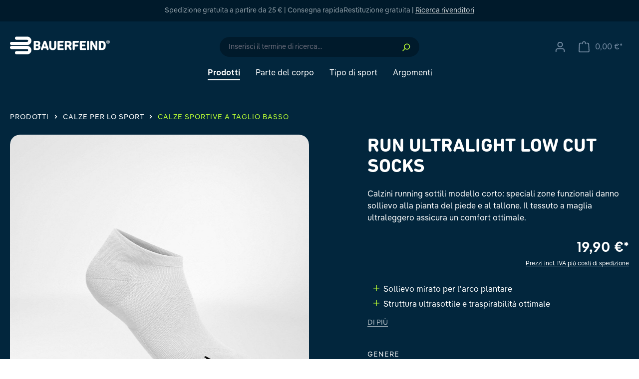

--- FILE ---
content_type: text/html; charset=UTF-8
request_url: https://www.bauerfeind-sports.it/run-ultralight-low-cut-socks-donne-white-41-43/
body_size: 71212
content:
<!DOCTYPE html>
<html lang="it-IT"
      itemscope="itemscope"
      >


    
                            
    <head>
                                                    
                                                        
                                        
                                                                            
                            
                                        
    
                                                        <meta charset="utf-8">
            
                            <meta name="viewport"
                      content="width=device-width, initial-scale=1, shrink-to-fit=no">
            
                                <meta name="author"
                      content="">
                <meta name="robots"
                      content="index,follow">
                <meta name="revisit-after"
                      content="15 days">
                <meta name="keywords"
                      content="calzini trail running, calzini low-cut, calze basse running , calze running corte">
                <meta name="description"
                      content="Le Run Ultralight Low Cut Socks, con struttura ultraleggera, sono il supporto perfetto per la tua prossima corsa.">
            

        
                        <link rel="alternate" hreflang="nl-NL" href="https://www.bauerfeind-sports.nl/sneaker-sokken-run-ultralight-low-cut-socks-vrouw-white-41-43/">
                    <link rel="alternate" hreflang="de-DE" href="https://www.bauerfeind-sports.de/sneaker-socken-run-ultralight-low-cut-socks-women-white-41-43/">
                    <link rel="alternate" hreflang="de-AT" href="https://www.bauerfeind-sports.at/sneaker-socken-run-ultralight-low-cut-socks-white-women-41-43/">
                    <link rel="alternate" hreflang="en-GB" href="https://www.bauerfeind-sports.com/sneaker-socks-run-ultralight-low-cut-socks-women-white-m-7-8.5-w-6.5-8.5/">
                    <link rel="alternate" hreflang="fr-CH" href="https://www.bauerfeind-sports.ch/fr/run-ultralight-low-cut-socks-white-women-41-43/">
                    <link rel="alternate" hreflang="de-CH" href="https://www.bauerfeind-sports.ch/de/sneaker-socken-run-ultralight-low-cut-socks-white-41-43-women/">
                    <link rel="alternate" hreflang="it-IT" href="https://www.bauerfeind-sports.it/run-ultralight-low-cut-socks-donne-white-41-43/">
            
                <meta property="og:type"
          content="product"/>
    <meta property="og:site_name"
          content="Bauerfeind"/>
    <meta property="og:url"
          content="https://www.bauerfeind-sports.it/run-ultralight-low-cut-socks-donne-white-41-43/"/>
    <meta property="og:title"
          content="Calze running corte – massimo comfort e supporto per l’arco plantare"/>

    <meta property="og:description"
          content="Le Run Ultralight Low Cut Socks, con struttura ultraleggera, sono il supporto perfetto per la tua prossima corsa."/>
    <meta property="og:image"
          content="https://www.bauerfeind-sports.it/media/95/7d/f0/1683107180/run-ultralight-lowcut-socks-m-r-white.jpg?ts=1725010835"/>

            <meta property="product:brand"
              content="Bauerfeind"/>
    
            <meta property="product:price"
              content="19,90 €"/>
        <meta property="product:product_link"
          content="https://www.bauerfeind-sports.it/run-ultralight-low-cut-socks-donne-white-41-43/"/>

    <meta name="twitter:card"
          content="product"/>
    <meta name="twitter:site"
          content="Bauerfeind"/>
    <meta name="twitter:title"
          content="Calze running corte – massimo comfort e supporto per l’arco plantare"/>
    <meta name="twitter:description"
          content="Le Run Ultralight Low Cut Socks, con struttura ultraleggera, sono il supporto perfetto per la tua prossima corsa."/>
    <meta name="twitter:image"
          content="https://www.bauerfeind-sports.it/media/95/7d/f0/1683107180/run-ultralight-lowcut-socks-m-r-white.jpg?ts=1725010835"/>

                            <meta 
                      content="Bauerfeind">
                <meta 
                      content="">
                <meta 
                      content="false">
                <meta 
                      content="https://www.bauerfeind-sports.it/media/dd/e9/ec/1669820072/logo.svg?ts=1701866811">
            
                                            <meta name="theme-color"
                      content="#fff">
                            
                                                


                
                    <script type="application/ld+json">
            [{"@context":"https:\/\/schema.org\/","@type":"Product","name":"Run Ultralight Low Cut Socks","description":"Grazie alla speciale zona di compressione per l'arco plantare, i piedi sono alleggeriti in modo ottimale e si corre ancora meglio, ovunque si voglia.\r\nSe ami le sfide, e se sei alla ricerca di qualcosa di pi\u00f9 performante e confortevole per la tua corsa, questi calzini da running leggeri e sottili saranno un alleato indispensabile per il tuo equipaggiamento da corsa.\r\nCalzini da running sottili modello corto per le tue prossime avventure: veloci, ultraleggeri e con un comfort di calzata ottimale\r\nI calzini corti Short Run Ultralight Low Cut sono compagni leggeri e discreti per ogni corsa:\r\nLa maglia ultrasottile \u00e8 particolarmente traspirante e garantisce una piacevole sensazione di corsa anche nelle giornate pi\u00f9 calde.\r\nLe zone di ammortizzazione integrate consentono un comfort ottimale nella scarpa da corsa e sostengono l'arco plantare, per un notevole sollievo durante la corsa.\r\nLa speciale zona di compressione \"Arch Lift\" solleva leggermente l'arco plantare e lo protegge in modo specifico da uno sforzo eccessivo.\r\nLe zone funzionali \"Relief Sole\" e \"Heel Protection\" riducono la pressione sulla pianta del piede e sul tallone quando il piede viene inserito nella scarpa da corsa. I piedi resistono meglio a carichi elevati e prolungati, ma non perdono la libert\u00e0 di movimento nella scarpa da corsa.\r\nIl taglio \"Achilles Comfort\" offre un sollievo duraturo al tendine d'Achille e previene l'irritazione eccessiva.\r\n Prodotti in Germania secondo i pi\u00f9 alti standard di qualit\u00e0. La taglia corretta dei calzini corti Run Ultralight Low Cut \u00e8 determinata dal numero di scarpe.","sku":"70000239","mpn":"Run-Ultralight-Low-Cut-Socks","brand":{"@type":"Brand","name":"Bauerfeind"},"image":["https:\/\/www.bauerfeind-sports.it\/media\/95\/7d\/f0\/1683107180\/run-ultralight-lowcut-socks-m-r-white.jpg?ts=1725010835","https:\/\/www.bauerfeind-sports.it\/media\/6b\/3a\/42\/1708611453\/run-ultralight-lowcut-socks-m-fr-white.jpg?ts=1725010835","https:\/\/www.bauerfeind-sports.it\/media\/d8\/05\/26\/1708611453\/run-ultralight-lowcut-socks-m-bl-white.jpg?ts=1725010835","https:\/\/www.bauerfeind-sports.it\/media\/4c\/11\/c9\/1708611452\/run-ultralight-lowcut-socks-d-u-white.jpg?ts=1725010828","https:\/\/www.bauerfeind-sports.it\/media\/fa\/d0\/59\/1708611451\/run-ultralight-lowcut-socks-d-achilles-tendon-comfort-b-white.jpg?ts=1725010828","https:\/\/www.bauerfeind-sports.it\/media\/81\/28\/e7\/1708611452\/run-ultralight-lowcut-socks-d-heel-protection-r-white.jpg?ts=1725010828"],"offers":[{"@type":"Offer","availability":"https:\/\/schema.org\/LimitedAvailability","itemCondition":"https:\/\/schema.org\/NewCondition","priceCurrency":"EUR","priceValidUntil":"2026-02-01","seller":{"@type":"Organization","name":"Bauerfeind Sports"},"url":"https:\/\/www.bauerfeind-sports.it\/run-ultralight-low-cut-socks-donne-white-41-43\/","price":19.9}]},{"@context":"https:\/\/schema.org","@type":"BreadcrumbList","itemListElement":[{"@type":"ListItem","position":1,"name":"Prodotti","item":"https:\/\/www.bauerfeind-sports.it\/prodotti\/"},{"@type":"ListItem","position":2,"name":"Calze per lo sport","item":"https:\/\/www.bauerfeind-sports.it\/calze-per-lo-sport\/"},{"@type":"ListItem","position":3,"name":"Calze sportive a taglio basso","item":"https:\/\/www.bauerfeind-sports.it\/calze-sportive-a-taglio-basso\/"}]},{"@context":"https:\/\/schema.org","@type":"Organization","url":"https:\/\/www.bauerfeind-sports.it\/media\/6a\/52\/2f\/1740580148\/bauerfeind-sports-logo-signet.svg"}]
        </script>
            


                    <link rel="shortcut icon"
                  href="https://www.bauerfeind-sports.it/media/3c/f3/e8/1671543801/bauerfeind-sports-icon.png?ts=1701866824">
        
                            
                
    
    <link rel="canonical" href="https://www.bauerfeind-sports.it/run-ultralight-low-cut-socks-donne-white-41-43/" />

                    <title>Calze running corte – massimo comfort e supporto per l’arco plantare</title>
    
                                                                                    <link rel="stylesheet"
                      href="https://www.bauerfeind-sports.it/theme/00f750a539cf5a58aa71626bae664857/css/all.css?1761208955">
                                    

                                                                                                                                                                                                                                                                                                                                                                                                                                                                                                                                                                                                                                                                                                                                                                                                                                                                                                                                                                                                                                                                                                                                                                                                                                                                                                                                                                                                                                                        

    
            <link rel="stylesheet" href="https://www.bauerfeind-sports.it/bundles/moorlfoundation/storefront/css/animate.css?1767599030">
    
    
            <style>
            :root {
                --moorl-advanced-search-width: 600px;
            }
        </style>
    
                    
    <script>
        window.features = {"V6_5_0_0":true,"v6.5.0.0":true,"V6_6_0_0":true,"v6.6.0.0":true,"V6_7_0_0":false,"v6.7.0.0":false,"ADDRESS_SELECTION_REWORK":false,"address.selection.rework":false,"DISABLE_VUE_COMPAT":false,"disable.vue.compat":false,"ACCESSIBILITY_TWEAKS":false,"accessibility.tweaks":false,"ADMIN_VITE":false,"admin.vite":false,"TELEMETRY_METRICS":false,"telemetry.metrics":false,"PERFORMANCE_TWEAKS":false,"performance.tweaks":false,"CACHE_REWORK":false,"cache.rework":false,"SSO":false,"sso":false,"RULE_BUILDER":true,"rule.builder":true,"FLOW_BUILDER":true,"flow.builder":true,"ADVANCED_SEARCH":false,"advanced.search":false,"RETURNS_MANAGEMENT":true,"returns.management":true,"TEXT_GENERATOR":true,"text.generator":true,"CHECKOUT_SWEETENER":true,"checkout.sweetener":true,"IMAGE_CLASSIFICATION":true,"image.classification":true,"PROPERTY_EXTRACTOR":true,"property.extractor":true,"REVIEW_SUMMARY":true,"review.summary":true,"REVIEW_TRANSLATOR":true,"review.translator":true,"CONTENT_GENERATOR":true,"content.generator":true,"EXPORT_ASSISTANT":true,"export.assistant":true,"QUICK_ORDER":true,"quick.order":true,"EMPLOYEE_MANAGEMENT":true,"employee.management":true,"QUOTE_MANAGEMENT":true,"quote.management":true,"NATURAL_LANGUAGE_SEARCH":true,"natural.language.search":true,"IMAGE_UPLOAD_SEARCH":true,"image.upload.search":true,"ORDER_APPROVAL":true,"order.approval":true,"SPATIAL_CMS_ELEMENT":true,"spatial.cms.element":true,"SHOPPING_LISTS":true,"shopping.lists":true,"TEXT_TO_IMAGE_GENERATION":true,"text.to.image.generation":true,"SPATIAL_SCENE_EDITOR":false,"spatial.scene.editor":false,"CAPTCHA":true,"captcha":true};
    </script>
        
                                                    
            <script>
            window.dataLayer = window.dataLayer || [];
            function gtag() { dataLayer.push(arguments); }

            (() => {
                const analyticsStorageEnabled = document.cookie.split(';').some((item) => item.trim().includes('google-analytics-enabled=1'));
                const adsEnabled = document.cookie.split(';').some((item) => item.trim().includes('google-ads-enabled=1'));

                // Always set a default consent for consent mode v2
                gtag('consent', 'default', {
                    'ad_user_data': adsEnabled ? 'granted' : 'denied',
                    'ad_storage': adsEnabled ? 'granted' : 'denied',
                    'ad_personalization': adsEnabled ? 'granted' : 'denied',
                    'analytics_storage': analyticsStorageEnabled ? 'granted' : 'denied'
                });
            })();
        </script>
            
    <script>
        UpwaveCustomCodeState = {
            shop: {
                controllerAction: "product-index",
            },
            config: [
                                                                                                                                                                                                                                                                                                                                                                                                                                                                                                                                                                                                                                                                                                                                                                                                                                                                                                                                                                                                                                                                                                                                                                                            ]
        }
    </script>
                                                                        <script>window.ga4OrgPageTitle = document.title.trim()</script>
<!-- uc -->
<style>.cms-element-youtube-video .uc-embedding-container,.cms-element-vimeo-video .uc-embedding-container{width:100%;height:100%;position:absolute;top:0;right:0;bottom:0;left:0;border:none;border-radius:20px;max-width:initial;max-height:initial;min-height:initial;}.uc-embedding-container{color:initial;}</style>
<script>
	window.dataLayer = window.dataLayer || [];
	function gtag() {window.dataLayer.push(arguments)}
	function getGcmState(a){var t=localStorage.hasOwnProperty('ucData')?JSON.parse(localStorage.ucData).gcm:void 0;return a?t&&t.hasOwnProperty(a)?t[a]:'adsDataRedaction'===a||'denied':t}
	gtag('set', {url_passthrough: true, ads_data_redaction: getGcmState('adsDataRedaction')});
	gtag('consent', 'default', {
		ad_personalization: getGcmState('adPersonalization'),
		ad_storage: getGcmState('adStorage'),
		ad_user_data: getGcmState('adUserData'),
		analytics_storage: getGcmState('analyticsStorage'),
		"Facebook Pixel": 'denied',
		"Microsoft Advertising": 'denied',
		//personalization_storage: 'denied',
		//functionality_storage: 'denied',
		//security_storage: 'denied',
		wait_for_update: 750
	});
</script>
<link rel="preconnect" href="//dep.bauerfeind-sports.com">
<link rel="preconnect" href="//web.cmp.usercentrics.eu">
<link rel="preconnect" href="//api.usercentrics.eu">
<link rel="preconnect" href="//privacy-proxy.usercentrics.eu">
<link rel="preconnect" href="//app.usercentrics.eu"><!--Request are still made under this domain, but not sure if it will stay like this-->
<link rel="preconnect" href="//v1.api.service.cmp.usercentrics.eu">
<link rel="preconnect" href="//consent-api.service.consent.usercentrics.eu">
<link rel="preload" href="//web.cmp.usercentrics.eu/ui/loader.js" as="script">
<link rel="preload" href="//privacy-proxy.usercentrics.eu/latest/uc-block.bundle.js" as="script">
<link rel="preload" href="//dep.bauerfeind-sports.com/uc-consent-signals.min.js" as="script">
<script src="https://dep.bauerfeind-sports.com/uc-consent-signals.min.js"></script>
<!--
	<link rel="preload" href="//dep.bauerfeind-sports.com/uc-consent-signals.nocookie.min.js" as="script">
	<script src="https://dep.bauerfeind-sports.com/uc-consent-signals.nocookie.min.js"></script>
-->
<script id="usercentrics-cmp" src="https://web.cmp.usercentrics.eu/ui/loader.js" data-settings-id="6WRq_Dgb8esEqQ" async></script>
<script type="application/javascript" src="https://privacy-proxy.usercentrics.eu/latest/uc-block.bundle.js"></script>
<script>
	// (optional) additional configs for the Smart Data Protector 
	// only block these DSP
	uc.blockOnly([
		'BJz7qNsdj-7',	// YouTube
		'HyEX5Nidi-m',	// Vimeo
		'S1pcEj_jZX',	// Google Maps
		'JyhVKNPZN'		// Google Maps Geocoding
	]);
	// Show custom overlays for these elements
	uc.blockElements({
		'JyhVKNPZN': '.dreisc-cms-google-maps', // Dreischild Google Maps Geocoding embed
	});
	// Disable Usercentrics UET consent mode
	window.ucCmpConfig = {
		uetConfig: {
			Disabled: true, // document but not working
			disabled: true, // not document but working
		}
	};
</script>
<script>
	window.addEventListener('UC_CONSENT', function (event) {
		window.bfconsent = event.detail;
	});
</script>
<!-- /uc -->                                                            <meta name="msvalidate.01" content="DF80BF55998C81361829A0982F42CCCF">
<meta name="p:domain_verify" content="5d38d5ccad871ad612339a7e24960ae0"/>
<link rel="stylesheet" href="https://api.bauerfeind-sports.com/assets/css/global.min.css?ver=1.0.19">                                                            <!-- START v2 Promo Settings -->
<script>window.bfpromo = {
	countries: ["NL","DE","AT"],
	code: "",
	percentoff: "",
	showCountdown: true,
	start: new Date("Jan 10, 2026 00:00:00 GMT+1:00"),
	end: new Date("Jan 18, 2026 23:59:00 GMT+1:00"),
	notification: {
		claim: {
			de: "🏃🏿🏃🏼‍♀️ Start your Run: ",
			it: "⚡ Cyber Sale ⚡ ",
			en: "❤️ Bauerfeind Loves You! ",
			nl: "🏃🏿🏃🏼‍♀️ Begin met hardlopen: "
		},
		label: {
			de: "20% Sparen!",
			it: "Fino al 30% di sconto!",
			en: "up to 25% discount -",
			nl: "20% korting!"
		},
		landingpage: {
			de: "/laufen/",
			it: "/offerte-speciali/",
			en: "/valentines-day",
			nl: "/hardlopen/"
		},
	},
	badge: {
		products: [
		
		],
		customLabel: {
			de: "",
			it: "",
			en: "",
			nl: ""
		}
	},
	promos: [
		{
			countries: ["NL","DE","AT"],
			code: "",
			percentoff: 20,
			badge: {
				products: [
					"Sports-Knee-Support",
                    "Sports-Ankle-Support",
                    "Sports-Knee-Strap",
					"Run-Ultralight-Compression-Socks",
					"Trail-Run-Compression-Socks",
                    "Sports-Recovery-Compression-Socks",
                    "Run-Performance-Insoles",
                    "Run-Ultralight-Low-Cut-Socks",
                    "Run-Ultralight-Mid-Cut-Socks",
                    "Sports-Achilles-Support",
                    "Sports-Ankle-Support-Dynamic",
                    "Sports-Compression-Sleeves-Arm",
                    "Trail-Run-Mid-Cut-Socks",
                    "Sports-Compression-Ankle-Support",
		"Sports-Compression-Knee-Support",
				],
				customLabel: {
					de: "-20% code: Run20",
					it: "",
					en: "",
					nl: "-20% code: Run20"
				}
			}
		},

	]
};</script>
<!-- END v2 Promo Settings -->                                                                                                                                                                                                                                                                                

    
                    

                        <script                     type="text/javascript">
                window.ga4CustomUrl = '';
            </script>
            
                                                                                        
    
                                                                                                <script                         type="text/javascript">
                    window.googleAnalyticsEnabled = false;
                    window.googleAdsEnabled = false;
                    window.ga4Enabled = false;
                    window.googleTagEnabled = false;

                    window.metaAdsEnabled = false;
                    window.microsoftAdsEnabled = false;
                    window.pinterestAdsEnabled = false;
                    window.tiktokAdsEnabled = false;


                                        window.ga4CookieConfig = 'keine';
                    

                                        window.generateLeadValue = '5';
                                        window.ga4Currency = 'EUR';

                </script>
                                                            <script                             type="text/javascript">
                        window.ga4TagId = 'GTM-MDXZCZ3';
                        window.dataLayer = window.dataLayer || [];
                        window.googleTagEnabled = true;
                        window.ga4Enabled = true;
                        window.ga4controllerName = 'product';
                        window.ga4controllerAction = 'index';
                        window.ga4activeNavigationId = '2112711a707e401a89be6f5683a2d9cd';
                        window.ga4activeNavigationName = 'Calze sportive a taglio basso';
                        window.ga4affiliation = 'Italia';
                        window.ga4salesChannelName = 'Italia';
                        window.ga4salesChannelId = 'ba2df78f4aaa44d4876ced8d67c8b3d2';
                        if (localStorage.getItem("ga4UserId")) window.ga4UserId = localStorage.getItem("ga4UserId");
                        if (localStorage.getItem("ga4CustomerLifetimeValue")) window.ga4CustomerLifetimeValue = localStorage.getItem("ga4CustomerLifetimeValue");
                        if (localStorage.getItem("ga4CustomerOrderCount")) window.ga4CustomerOrderCount = localStorage.getItem("ga4CustomerOrderCount");

                                                window.ga4upCoupon = true;
                                                                        window.ga4gpCoupon = true;
                                                                        window.customTagManager = true;
                                                                        window.ga4AdvancedConsentMode = false;
                                                                        window.ga4ActiveConsentMode = false;
                                                
                        
                        
                                            </script>
                                
                    <script>
                        window.ga4customScript = `<!-- Google Tag Manager -->
(function(w,d,s,l,i){w[l]=w[l]||[];w[l].push({'gtm.start':new Date().getTime(),event:'gtm.js'});var f=d.getElementsByTagName(s)[0],j=d.createElement(s);j.async=true;j.src="https://dep.bauerfeind-sports.it/16veuhjbsi.js?"+i;f.parentNode.insertBefore(j,f);})(window,document,'script','dataLayer','2mv=aWQ9R1RNLU1EWFpDWjM%3D&page=3');
<!-- End Google Tag Manager -->`;
                    </script>

                                                                            <script                             type="text/javascript">
                        window.googleAnalyticsEnabled = true;
                    </script>
                                    
                                    <script                         type="text/javascript">
                    window.googleAdsEnabled = true;
                                        window.conversionConfiguration = 'brutto';
                                    </script>

                    
        
            <script                     type="text/javascript">
                            window.ga4Guest = false;
                        </script>

                            <script                         type="text/javascript">
                    window.ga4UserLoggedIn = false;
                    if (localStorage.getItem("loginSent")) localStorage.removeItem("loginSent");
                    if (localStorage.getItem("signUpSent")) localStorage.removeItem("signUpSent");
                </script>
            
            
                        
                
                        <script                     type="text/javascript">
                window.ga4Product = {};
            </script>
                
                                    
                                                                    
                                                    
                                                                        
                
                                                                                                                                                                                        
                                                    
                                                    
                                    <script                             type="text/javascript">
                        window.ga4Product['2112711a707e401a89be6f5683a2d9cd'] = {
                            item_id: '70000239',
                            item_name: 'Run Ultralight Low Cut Socks',
                            item_variant: 'Genere donne - Colore white - Taglia 41-43 ',
                            item_brand: 'Bauerfeind',
                            currency: 'EUR',
                            price: '19.9',
                            extra: {
                                minPurchase: '1',
                                shopware_id: '2112711a707e401a89be6f5683a2d9cd',
                                realPrice: '19.9',
                                item_startPrice: '19.9',
                                item_hasGraduatedPrice: '1',
                                taxRate: '19',
                                cheapest: '19.9',
                                parentId: 'c73be31f1dcf4a48a59adbd2212b9d72'
                            }
                        };
                                                    window.ga4Product['2112711a707e401a89be6f5683a2d9cd']['item_list_id'] = 'product';
                            window.ga4Product['2112711a707e401a89be6f5683a2d9cd']['item_list_name'] = 'product';
                                                                                                                                                                            window.ga4Product['2112711a707e401a89be6f5683a2d9cd']['item_category'] = 'Home';
                                                                                                                                                                window.ga4Product['2112711a707e401a89be6f5683a2d9cd']['item_category2'] = 'Parte del corpo';
                                                                                                                                                                window.ga4Product['2112711a707e401a89be6f5683a2d9cd']['item_category3'] = 'Piede';
                                                                                                                                                                window.ga4Product['2112711a707e401a89be6f5683a2d9cd']['item_category4'] = 'Articolazione della caviglia';
                                                                                                                                        </script>
                                            
                                                                    
                                                    
                                                                        
                
                                                                                                                                                                                        
                                                    
                                                    
                                    <script                             type="text/javascript">
                        window.ga4Product['0ecb08045b0942fdba613bb283f9ab1d'] = {
                            item_id: '70000721',
                            item_name: 'Trail Run Mid Cut Socks',
                            item_variant: 'Genere uomini - Colore lemon - Taglia 38-41 ',
                            item_brand: '',
                            currency: 'EUR',
                            price: '24.9',
                            extra: {
                                minPurchase: '1',
                                shopware_id: '0ecb08045b0942fdba613bb283f9ab1d',
                                realPrice: '24.9',
                                item_startPrice: '24.9',
                                item_hasGraduatedPrice: '1',
                                taxRate: '19',
                                cheapest: '24.9',
                                parentId: '7c9dcaa52787492ab79cbf7a40751f82'
                            }
                        };
                                                    window.ga4Product['0ecb08045b0942fdba613bb283f9ab1d']['item_list_id'] = 'product';
                            window.ga4Product['0ecb08045b0942fdba613bb283f9ab1d']['item_list_name'] = 'product';
                                                                                                                                                                            window.ga4Product['0ecb08045b0942fdba613bb283f9ab1d']['item_category'] = 'Home';
                                                                                                                                                                window.ga4Product['0ecb08045b0942fdba613bb283f9ab1d']['item_category2'] = 'Parte del corpo';
                                                                                                                                                                window.ga4Product['0ecb08045b0942fdba613bb283f9ab1d']['item_category3'] = 'Piede';
                                                                                                                                                                window.ga4Product['0ecb08045b0942fdba613bb283f9ab1d']['item_category4'] = 'Articolazione della caviglia';
                                                                                                                                        </script>
                                            
                                                                    
                                                    
                                                                        
                
                                                                                                                                                                                                                                    
                                                    
                                                    
                                    <script                             type="text/javascript">
                        window.ga4Product['909f4d1334954d32bf1322483b7ba3f3'] = {
                            item_id: '70000507',
                            item_name: 'Outdoor Merino Compression Socks',
                            item_variant: 'Genere uomini - Colore ocean blue - Taglia 46-49 - Circonferenza polpaccio M ',
                            item_brand: '',
                            currency: 'EUR',
                            price: '49.9',
                            extra: {
                                minPurchase: '1',
                                shopware_id: '909f4d1334954d32bf1322483b7ba3f3',
                                realPrice: '49.9',
                                item_startPrice: '49.9',
                                item_hasGraduatedPrice: '1',
                                taxRate: '19',
                                cheapest: '49.9',
                                parentId: '24021ac428c142fc926fded4e96e9a82'
                            }
                        };
                                                    window.ga4Product['909f4d1334954d32bf1322483b7ba3f3']['item_list_id'] = 'product';
                            window.ga4Product['909f4d1334954d32bf1322483b7ba3f3']['item_list_name'] = 'product';
                                                                                                                                                                            window.ga4Product['909f4d1334954d32bf1322483b7ba3f3']['item_category'] = 'Home';
                                                                                                                                                                window.ga4Product['909f4d1334954d32bf1322483b7ba3f3']['item_category2'] = 'Tipo di sport';
                                                                                                                                                                window.ga4Product['909f4d1334954d32bf1322483b7ba3f3']['item_category3'] = 'Escursionismo';
                                                                                                                                                                window.ga4Product['909f4d1334954d32bf1322483b7ba3f3']['item_category4'] = 'Escursionismo: cosa portare con te!';
                                                                                                                                        </script>
                                            
                                                                    
                                                    
                                                                        
                
                                                                                                                                            
                                                    
                                                    
                                    <script                             type="text/javascript">
                        window.ga4Product['5f39d56a2ee94b10984cca81a82f36d9'] = {
                            item_id: '70000355',
                            item_name: 'Sports Compression Knee Support',
                            item_variant: 'Colore black - Taglia S ',
                            item_brand: '',
                            currency: 'EUR',
                            price: '44.9',
                            extra: {
                                minPurchase: '1',
                                shopware_id: '5f39d56a2ee94b10984cca81a82f36d9',
                                realPrice: '44.9',
                                item_startPrice: '44.9',
                                item_hasGraduatedPrice: '1',
                                taxRate: '19',
                                cheapest: '44.9',
                                parentId: '1e7789d2cdb24a25b657afbcd8f04fc4'
                            }
                        };
                                                    window.ga4Product['5f39d56a2ee94b10984cca81a82f36d9']['item_list_id'] = 'product';
                            window.ga4Product['5f39d56a2ee94b10984cca81a82f36d9']['item_list_name'] = 'product';
                                                                                                                                                                            window.ga4Product['5f39d56a2ee94b10984cca81a82f36d9']['item_category'] = 'Home';
                                                                                                                                                                window.ga4Product['5f39d56a2ee94b10984cca81a82f36d9']['item_category2'] = 'Parte del corpo';
                                                                                                                                                                window.ga4Product['5f39d56a2ee94b10984cca81a82f36d9']['item_category3'] = 'Gamba';
                                                                                                                                                                window.ga4Product['5f39d56a2ee94b10984cca81a82f36d9']['item_category4'] = 'Ginocchio';
                                                                                                                                        </script>
                                            
                                                                    
                                                    
                                                                        
                
                                                                                                                                                                                        
                                                    
                                                    
                                    <script                             type="text/javascript">
                        window.ga4Product['93283a780dab4608969b5ee71a1248da'] = {
                            item_id: '29352021700021',
                            item_name: 'Sports Compression Sleeves Lower Leg',
                            item_variant: 'Colore black - Taglia S - Lunghezza short ',
                            item_brand: '',
                            currency: 'EUR',
                            price: '39.9',
                            extra: {
                                minPurchase: '1',
                                shopware_id: '93283a780dab4608969b5ee71a1248da',
                                realPrice: '39.9',
                                item_startPrice: '39.9',
                                item_hasGraduatedPrice: '1',
                                taxRate: '19',
                                cheapest: '39.9',
                                parentId: 'b47fb896c2f84d0c86fc68d23a62fab4'
                            }
                        };
                                                    window.ga4Product['93283a780dab4608969b5ee71a1248da']['item_list_id'] = 'product';
                            window.ga4Product['93283a780dab4608969b5ee71a1248da']['item_list_name'] = 'product';
                                                                                                                                                                            window.ga4Product['93283a780dab4608969b5ee71a1248da']['item_category'] = 'Home';
                                                                                                                                                                window.ga4Product['93283a780dab4608969b5ee71a1248da']['item_category2'] = 'Prodotti';
                                                                                                                                                                window.ga4Product['93283a780dab4608969b5ee71a1248da']['item_category3'] = 'Compression Sleeves';
                                                                                                                                                                window.ga4Product['93283a780dab4608969b5ee71a1248da']['item_category4'] = 'Fasce compressive per le gambe';
                                                                                                                                        </script>
                                            
                                                                    
                                                    
                                                                        
                
                                                                                                                                                                                        
                                                    
                                                    
                                    <script                             type="text/javascript">
                        window.ga4Product['09db2e8ccc2f4fde9290b78caf3da5df'] = {
                            item_id: '29345721500032',
                            item_name: 'Sports Compression Sleeves Upper Leg',
                            item_variant: 'Colore navy - Taglia M - Lunghezza long ',
                            item_brand: '',
                            currency: 'EUR',
                            price: '49.9',
                            extra: {
                                minPurchase: '1',
                                shopware_id: '09db2e8ccc2f4fde9290b78caf3da5df',
                                realPrice: '49.9',
                                item_startPrice: '49.9',
                                item_hasGraduatedPrice: '1',
                                taxRate: '19',
                                cheapest: '49.9',
                                parentId: 'd318d0edfaae4f2480860ce85a6c35ab'
                            }
                        };
                                                    window.ga4Product['09db2e8ccc2f4fde9290b78caf3da5df']['item_list_id'] = 'product';
                            window.ga4Product['09db2e8ccc2f4fde9290b78caf3da5df']['item_list_name'] = 'product';
                                                                                                                                                                            window.ga4Product['09db2e8ccc2f4fde9290b78caf3da5df']['item_category'] = 'Home';
                                                                                                                                                                window.ga4Product['09db2e8ccc2f4fde9290b78caf3da5df']['item_category2'] = 'Prodotti';
                                                                                                                                                                window.ga4Product['09db2e8ccc2f4fde9290b78caf3da5df']['item_category3'] = 'Compression Sleeves';
                                                                                                                                                                window.ga4Product['09db2e8ccc2f4fde9290b78caf3da5df']['item_category4'] = 'Fasce compressive per le gambe';
                                                                                                                                        </script>
                                        
    
            
                    
    

                                
            

    
                
        
                                            <script>
                window.activeNavigationId = 'c1dce1da779345e5965498a06d4cf84b';
                window.router = {
                    'frontend.cart.offcanvas': '/checkout/offcanvas',
                    'frontend.cookie.offcanvas': '/cookie/offcanvas',
                    'frontend.checkout.finish.page': '/checkout/finish',
                    'frontend.checkout.info': '/widgets/checkout/info',
                    'frontend.menu.offcanvas': '/widgets/menu/offcanvas',
                    'frontend.cms.page': '/widgets/cms',
                    'frontend.cms.navigation.page': '/widgets/cms/navigation',
                    'frontend.account.addressbook': '/widgets/account/address-book',
                    'frontend.country.country-data': '/country/country-state-data',
                    'frontend.app-system.generate-token': '/app-system/Placeholder/generate-token',
                    };
                window.salesChannelId = 'ba2df78f4aaa44d4876ced8d67c8b3d2';
            </script>
        

                

    
    

    <script>
        window.router['frontend.product.review.translate'] = '/translate-review';
    </script>

                                <script>
                
                window.breakpoints = {"xs":0,"sm":576,"md":768,"lg":992,"xl":1200,"xxl":1400};
            </script>
        
        
                        
                            <script>
                window.themeAssetsPublicPath = 'https://www.bauerfeind-sports.it/theme/e1a9053beef040e28c529b3ba75526ed/assets/';
            </script>
        
                        
    <script>
        window.validationMessages = {"required":"L'input non deve essere vuoto.","email":"Indirizzo email non valido. Gli indirizzi e-mail devono utilizzare questo formato `user@example.com` e includere un `@` e un `.`.","confirmation":"L'input non \u00e8 identico.","minLength":"%field% \u00e8 troppo breve."};
    </script>
        
                                                            <script>
                        window.themeJsPublicPath = 'https://www.bauerfeind-sports.it/theme/00f750a539cf5a58aa71626bae664857/js/';
                    </script>
                                            <script type="text/javascript" src="https://www.bauerfeind-sports.it/theme/00f750a539cf5a58aa71626bae664857/js/storefront/storefront.js?1761208956" defer></script>
                                            <script type="text/javascript" src="https://www.bauerfeind-sports.it/theme/00f750a539cf5a58aa71626bae664857/js/dreisc-cms-pro/dreisc-cms-pro.js?1761208956" defer></script>
                                            <script type="text/javascript" src="https://www.bauerfeind-sports.it/theme/00f750a539cf5a58aa71626bae664857/js/moorl-foundation/moorl-foundation.js?1761208956" defer></script>
                                            <script type="text/javascript" src="https://www.bauerfeind-sports.it/theme/00f750a539cf5a58aa71626bae664857/js/rune-laenen-two-factor-auth/rune-laenen-two-factor-auth.js?1761208956" defer></script>
                                            <script type="text/javascript" src="https://www.bauerfeind-sports.it/theme/00f750a539cf5a58aa71626bae664857/js/upwave-custom-code/upwave-custom-code.js?1761208956" defer></script>
                                            <script type="text/javascript" src="https://www.bauerfeind-sports.it/theme/00f750a539cf5a58aa71626bae664857/js/cbax-modul-analytics/cbax-modul-analytics.js?1761208956" defer></script>
                                            <script type="text/javascript" src="https://www.bauerfeind-sports.it/theme/00f750a539cf5a58aa71626bae664857/js/d-i-sco-g-a4/d-i-sco-g-a4.js?1761208956" defer></script>
                                            <script type="text/javascript" src="https://www.bauerfeind-sports.it/theme/00f750a539cf5a58aa71626bae664857/js/novalnet-payment/novalnet-payment.js?1761208956" defer></script>
                                            <script type="text/javascript" src="https://www.bauerfeind-sports.it/theme/00f750a539cf5a58aa71626bae664857/js/cogi-affiliate/cogi-affiliate.js?1761208956" defer></script>
                                            <script type="text/javascript" src="https://www.bauerfeind-sports.it/theme/00f750a539cf5a58aa71626bae664857/js/subscription/subscription.js?1761208956" defer></script>
                                            <script type="text/javascript" src="https://www.bauerfeind-sports.it/theme/00f750a539cf5a58aa71626bae664857/js/checkout-sweetener/checkout-sweetener.js?1761208956" defer></script>
                                            <script type="text/javascript" src="https://www.bauerfeind-sports.it/theme/00f750a539cf5a58aa71626bae664857/js/text-translator/text-translator.js?1761208956" defer></script>
                                            <script type="text/javascript" src="https://www.bauerfeind-sports.it/theme/00f750a539cf5a58aa71626bae664857/js/employee-management/employee-management.js?1761208956" defer></script>
                                            <script type="text/javascript" src="https://www.bauerfeind-sports.it/theme/00f750a539cf5a58aa71626bae664857/js/quick-order/quick-order.js?1761208956" defer></script>
                                            <script type="text/javascript" src="https://www.bauerfeind-sports.it/theme/00f750a539cf5a58aa71626bae664857/js/advanced-search/advanced-search.js?1761208956" defer></script>
                                            <script type="text/javascript" src="https://www.bauerfeind-sports.it/theme/00f750a539cf5a58aa71626bae664857/js/captcha/captcha.js?1761208956" defer></script>
                                            <script type="text/javascript" src="https://www.bauerfeind-sports.it/theme/00f750a539cf5a58aa71626bae664857/js/quote-management/quote-management.js?1761208956" defer></script>
                                            <script type="text/javascript" src="https://www.bauerfeind-sports.it/theme/00f750a539cf5a58aa71626bae664857/js/a-i-search/a-i-search.js?1761208956" defer></script>
                                            <script type="text/javascript" src="https://www.bauerfeind-sports.it/theme/00f750a539cf5a58aa71626bae664857/js/spatial-cms-element/spatial-cms-element.js?1761208956" defer></script>
                                            <script type="text/javascript" src="https://www.bauerfeind-sports.it/theme/00f750a539cf5a58aa71626bae664857/js/order-approval/order-approval.js?1761208956" defer></script>
                                            <script type="text/javascript" src="https://www.bauerfeind-sports.it/theme/00f750a539cf5a58aa71626bae664857/js/shopping-list/shopping-list.js?1761208956" defer></script>
                                            <script type="text/javascript" src="https://www.bauerfeind-sports.it/theme/00f750a539cf5a58aa71626bae664857/js/laudert-friendly-captcha/laudert-friendly-captcha.js?1761208956" defer></script>
                                            <script type="text/javascript" src="https://www.bauerfeind-sports.it/theme/00f750a539cf5a58aa71626bae664857/js/bauerfeind/bauerfeind.js?1761208956" defer></script>
                                                        

        </head>

        <body class="    is-ctl-product is-act-index

    ">

            
                
    
    
            <div id="page-top" class="skip-to-content bg-primary-subtle text-primary-emphasis overflow-hidden" tabindex="-1">
            <div class="container skip-to-content-container d-flex justify-content-center visually-hidden-focusable">
                                                                                        <a href="#content-main" class="skip-to-content-link d-inline-flex text-decoration-underline m-1 p-2 fw-bold gap-2">
                                Passa al contenuto principale
                            </a>
                                            
                                                                        <a href="#header-main-search-input" class="skip-to-content-link d-inline-flex text-decoration-underline m-1 p-2 fw-bold gap-2 d-none d-sm-block">
                                Salta alla ricerca
                            </a>
                                            
                                                                        <a href="#main-navigation-menu" class="skip-to-content-link d-inline-flex text-decoration-underline m-1 p-2 fw-bold gap-2 d-none d-lg-block">
                                Passa alla navigazione principale
                            </a>
                                                                        </div>
        </div>
        
                                
                <noscript class="noscript-main">
                
    <div role="alert"
         aria-live="polite"
                  class="alert alert-info alert-has-icon">
                                                                        
                                                                                                                                                            <span class="icon icon-info" aria-hidden="true">
                                        <svg xmlns="http://www.w3.org/2000/svg" xmlns:xlink="http://www.w3.org/1999/xlink" width="24" height="24" viewBox="0 0 24 24"><defs><path d="M12 7c.5523 0 1 .4477 1 1s-.4477 1-1 1-1-.4477-1-1 .4477-1 1-1zm1 9c0 .5523-.4477 1-1 1s-1-.4477-1-1v-5c0-.5523.4477-1 1-1s1 .4477 1 1v5zm11-4c0 6.6274-5.3726 12-12 12S0 18.6274 0 12 5.3726 0 12 0s12 5.3726 12 12zM12 2C6.4772 2 2 6.4772 2 12s4.4772 10 10 10 10-4.4772 10-10S17.5228 2 12 2z" id="icons-default-info" /></defs><use xlink:href="#icons-default-info" fill="#758CA3" fill-rule="evenodd" /></svg>
                    </span>
                                                        
                                    
                    <div class="alert-content-container">
                                                    
                                                        <div class="alert-content">                                                    Per poter utilizzare il nostro shop in modo completo, suggeriamo di attivare Javascript nel tuo browser.
                                                                </div>                
                                                                </div>
            </div>
            </noscript>
        

                                    <header class="header-main">
                    
    <div class="top-bar d-none d-lg-block">
        <div class="container">
            <nav class="top-bar-nav">
                <span class="topbar-shipping">Spedizione gratuita a partire da 25 € | Consegna rapida</span>
                <span class="topbar-haendlersuche">Restituzione gratuita | <a class="dealer-search-link" href="https://dealers.bauerfeind-sports.com/it/">Ricerca rivenditori</a></span>
                                
                                        
                
                    
                                            </nav>
        </div>
    </div>
                            <div class="container">
                    
        <div class="row align-items-center header-row">
                                    <div class="col-12 col-lg-auto header-logo-col pb-sm-2 my-3 m-lg-0">
                        <div class="header-logo-main text-center">
                    <a class="header-logo-main-link"
               href="/"
               title="Passa alla homepage">
                                    <picture class="header-logo-picture d-block m-auto">
                                                                            
                                                                            
                                                                                    <img src="https://www.bauerfeind-sports.it/media/dd/e9/ec/1669820072/logo.svg?ts=1701866811"
                                     alt="Passa alla homepage"
                                     class="img-fluid header-logo-main-img">
                                                                        </picture>
                            </a>
            </div>
                </div>
            
        
                    <div class="nav-main col-lg-auto">
                                        
    <div class="main-navigation"
         id="mainNavigation"
         data-flyout-menu="true">
                    <div class="container">
                                    <nav class="nav main-navigation-menu"
                        id="main-navigation-menu"
                        aria-label="Navigazione principale"
                        itemscope="itemscope"
                        >
                        
                                                                            
                                                    
                                                                                            
                                                                                                                                                                                                                                        
                                        <a class="nav-link main-navigation-link nav-item-a0994e576a0c439f887e18cd3cc7aa98 active"
                                           href="https://www.bauerfeind-sports.it/prodotti/"
                                           
                                           data-flyout-menu-trigger="a0994e576a0c439f887e18cd3cc7aa98"                                                                                      title="Prodotti">
                                            <div class="main-navigation-link-text">
                                                <span >Prodotti</span>
                                            </div>
                                        </a>
                                                                                                                                                                                                        
                                                                                                                                                    
                                        <a class="nav-link main-navigation-link nav-item-2a5867bfcb2845ed93f7599df6b291dd "
                                           href="https://www.bauerfeind-sports.it/parte-del-corpo/"
                                           
                                           data-flyout-menu-trigger="2a5867bfcb2845ed93f7599df6b291dd"                                                                                      title="Parte del corpo">
                                            <div class="main-navigation-link-text">
                                                <span >Parte del corpo</span>
                                            </div>
                                        </a>
                                                                                                                                                                                                        
                                                                                                                                                    
                                        <a class="nav-link main-navigation-link nav-item-b0eff1d4e0a94e76bedb5e561b9ae969 "
                                           href="https://www.bauerfeind-sports.it/tipo-di-sport/"
                                           
                                           data-flyout-menu-trigger="b0eff1d4e0a94e76bedb5e561b9ae969"                                                                                      title="Tipo di sport">
                                            <div class="main-navigation-link-text">
                                                <span >Tipo di sport</span>
                                            </div>
                                        </a>
                                                                                                                                                                                                        
                                                                                                                                                    
                                        <a class="nav-link main-navigation-link nav-item-11592c878b6d4e1c8f6cf45c1518a0df "
                                           href="https://www.bauerfeind-sports.it/argomenti/"
                                           
                                           data-flyout-menu-trigger="11592c878b6d4e1c8f6cf45c1518a0df"                                                                                      title="Argomenti">
                                            <div class="main-navigation-link-text">
                                                <span >Argomenti</span>
                                            </div>
                                        </a>
                                                                                                                                                                                    </nav>
                
                                                                                                                                                                                                                                                                                                                                                                                                                                                                        
                                                                        <div class="navigation-flyouts">
                                                                                                                                                                                                        <div class="navigation-flyout"
                                                     data-flyout-menu-id="a0994e576a0c439f887e18cd3cc7aa98">
                                                    <div class="container">
                                                                                                                            
            <div class="row navigation-flyout-bar">
                            <div class="col">
                    <div class="navigation-flyout-category-link">
                                                                                    <a class="nav-link"
                                   href="https://www.bauerfeind-sports.it/prodotti/"
                                   
                                   title="Prodotti">
                                                                            Alla categoria Prodotti
                                                                                                                                                <span class="icon icon-arrow-right icon-primary">
                                        <svg xmlns="http://www.w3.org/2000/svg" xmlns:xlink="http://www.w3.org/1999/xlink" width="16" height="16" viewBox="0 0 16 16"><defs><path id="icons-solid-arrow-right" d="M6.7071 6.2929c-.3905-.3905-1.0237-.3905-1.4142 0-.3905.3905-.3905 1.0237 0 1.4142l3 3c.3905.3905 1.0237.3905 1.4142 0l3-3c.3905-.3905.3905-1.0237 0-1.4142-.3905-.3905-1.0237-.3905-1.4142 0L9 8.5858l-2.2929-2.293z" /></defs><use transform="rotate(-90 9 8.5)" xlink:href="#icons-solid-arrow-right" fill="#758CA3" fill-rule="evenodd" /></svg>
                    </span>
                                                                        </a>
                                                                        </div>
                </div>
            
                            <div class="col-auto">
                    <div class="navigation-flyout-close js-close-flyout-menu">
                                                                                                                                                                                            <span class="icon icon-x">
                                        <svg xmlns="http://www.w3.org/2000/svg" xmlns:xlink="http://www.w3.org/1999/xlink" width="24" height="24" viewBox="0 0 24 24"><defs><path d="m10.5858 12-7.293-7.2929c-.3904-.3905-.3904-1.0237 0-1.4142.3906-.3905 1.0238-.3905 1.4143 0L12 10.5858l7.2929-7.293c.3905-.3904 1.0237-.3904 1.4142 0 .3905.3906.3905 1.0238 0 1.4143L13.4142 12l7.293 7.2929c.3904.3905.3904 1.0237 0 1.4142-.3906.3905-1.0238.3905-1.4143 0L12 13.4142l-7.2929 7.293c-.3905.3904-1.0237.3904-1.4142 0-.3905-.3906-.3905-1.0238 0-1.4143L10.5858 12z" id="icons-default-x" /></defs><use xlink:href="#icons-default-x" fill="#758CA3" fill-rule="evenodd" /></svg>
                    </span>
                                                                            </div>
                </div>
                    </div>
    
            <div class="row navigation-flyout-content">
                            <div class="col">
                    <div class="navigation-flyout-categories">
                                                        
                    
    
    <div class="row navigation-flyout-categories is-level-0">
                                            
                            <div class="col-3 navigation-flyout-col">
                                                                        <a class="nav-item nav-link navigation-flyout-link is-level-0"
                               href="https://www.bauerfeind-sports.it/tutori/"
                               
                                                              title="Tutori">
                                <span >Tutori</span>
                            </a>
                                            
                                                                            
        
    
    <div class="navigation-flyout-categories is-level-1">
                                            
                            <div class="navigation-flyout-col">
                                                                        <a class="nav-item nav-link navigation-flyout-link is-level-1"
                               href="https://www.bauerfeind-sports.it/tutori-sportivi/"
                               
                                                              title="Tutori sportivi">
                                <span >Tutori sportivi</span>
                            </a>
                                            
                                                                            
        
    
    <div class="navigation-flyout-categories is-level-2">
            </div>
                                                            </div>
                                                        
                            <div class="navigation-flyout-col">
                                                                        <a class="nav-item nav-link navigation-flyout-link is-level-1"
                               href="https://www.bauerfeind-sports.it/straps/"
                               
                                                              title="Straps">
                                <span >Straps</span>
                            </a>
                                            
                                                                            
        
    
    <div class="navigation-flyout-categories is-level-2">
            </div>
                                                            </div>
                        </div>
                                                            </div>
                                                        
                            <div class="col-3 navigation-flyout-col">
                                                                        <a class="nav-item nav-link navigation-flyout-link is-level-0 active"
                               href="https://www.bauerfeind-sports.it/calze-per-lo-sport/"
                               
                                                              title="Calze per lo sport">
                                <span >Calze per lo sport</span>
                            </a>
                                            
                                                                            
        
    
    <div class="navigation-flyout-categories is-level-1">
                                            
                            <div class="navigation-flyout-col">
                                                                        <a class="nav-item nav-link navigation-flyout-link is-level-1"
                               href="https://www.bauerfeind-sports.it/taglio-alto-compressione/"
                               
                                                              title="Taglio alto / Compressione">
                                <span >Taglio alto / Compressione</span>
                            </a>
                                            
                                                                            
        
    
    <div class="navigation-flyout-categories is-level-2">
            </div>
                                                            </div>
                                                        
                            <div class="navigation-flyout-col">
                                                                        <a class="nav-item nav-link navigation-flyout-link is-level-1"
                               href="https://www.bauerfeind-sports.it/calze-sportive-a-taglio-medio/"
                               
                                                              title="Calze sportive a taglio medio">
                                <span >Calze sportive a taglio medio</span>
                            </a>
                                            
                                                                            
        
    
    <div class="navigation-flyout-categories is-level-2">
            </div>
                                                            </div>
                                                        
                            <div class="navigation-flyout-col">
                                                                        <a class="nav-item nav-link navigation-flyout-link is-level-1 active"
                               href="https://www.bauerfeind-sports.it/calze-sportive-a-taglio-basso/"
                               
                                                              title="Calze sportive a taglio basso">
                                <span >Calze sportive a taglio basso</span>
                            </a>
                                            
                                                                            
        
    
    <div class="navigation-flyout-categories is-level-2">
            </div>
                                                            </div>
                        </div>
                                                            </div>
                                                        
                            <div class="col-3 navigation-flyout-col">
                                                                        <a class="nav-item nav-link navigation-flyout-link is-level-0"
                               href="https://www.bauerfeind-sports.it/compression-sleeves/"
                               
                                                              title="Compression Sleeves">
                                <span >Compression Sleeves</span>
                            </a>
                                            
                                                                            
        
    
    <div class="navigation-flyout-categories is-level-1">
                                            
                            <div class="navigation-flyout-col">
                                                                        <a class="nav-item nav-link navigation-flyout-link is-level-1"
                               href="https://www.bauerfeind-sports.it/fasce-compressive-per-le-braccia/"
                               
                                                              title="Fasce compressive per le braccia">
                                <span >Fasce compressive per le braccia</span>
                            </a>
                                            
                                                                            
        
    
    <div class="navigation-flyout-categories is-level-2">
            </div>
                                                            </div>
                                                        
                            <div class="navigation-flyout-col">
                                                                        <a class="nav-item nav-link navigation-flyout-link is-level-1"
                               href="https://www.bauerfeind-sports.it/fasce-compressive-per-le-gambe/"
                               
                                                              title="Fasce compressive per le gambe">
                                <span >Fasce compressive per le gambe</span>
                            </a>
                                            
                                                                            
        
    
    <div class="navigation-flyout-categories is-level-2">
            </div>
                                                            </div>
                        </div>
                                                            </div>
                                                        
                            <div class="col-3 navigation-flyout-col">
                                                                        <a class="nav-item nav-link navigation-flyout-link is-level-0"
                               href="https://www.bauerfeind-sports.it/sports-wear/"
                               
                                                              title="Sports Wear">
                                <span >Sports Wear</span>
                            </a>
                                            
                                                                            
        
    
    <div class="navigation-flyout-categories is-level-1">
                                            
                            <div class="navigation-flyout-col">
                                                                        <a class="nav-item nav-link navigation-flyout-link is-level-1"
                               href="https://www.bauerfeind-sports.it/compression-tights/"
                               
                                                              title="Compression Tights">
                                <span >Compression Tights</span>
                            </a>
                                            
                                                                            
        
    
    <div class="navigation-flyout-categories is-level-2">
            </div>
                                                            </div>
                                                        
                            <div class="navigation-flyout-col">
                                                                        <a class="nav-item nav-link navigation-flyout-link is-level-1"
                               href="https://www.bauerfeind-sports.it/compression-shirts/"
                               
                                                              title="Compression Shirts">
                                <span >Compression Shirts</span>
                            </a>
                                            
                                                                            
        
    
    <div class="navigation-flyout-categories is-level-2">
            </div>
                                                            </div>
                        </div>
                                                            </div>
                                                        
                            <div class="col-3 navigation-flyout-col">
                                                                        <a class="nav-item nav-link navigation-flyout-link is-level-0"
                               href="https://www.bauerfeind-sports.it/plantari-per-lo-sport/"
                               
                                                              title="Plantari per lo sport">
                                <span >Plantari per lo sport</span>
                            </a>
                                            
                                                                            
        
    
    <div class="navigation-flyout-categories is-level-1">
                                            
                            <div class="navigation-flyout-col">
                                                                        <a class="nav-item nav-link navigation-flyout-link is-level-1"
                               href="https://www.bauerfeind-sports.it/solette-running-run-performance-insoles/"
                               
                                                              title="Run Performance Insoles">
                                <span >Run Performance Insoles</span>
                            </a>
                                            
                                                                            
        
    
    <div class="navigation-flyout-categories is-level-2">
            </div>
                                                            </div>
                        </div>
                                                            </div>
                                                        
                            <div class="col-3 navigation-flyout-col">
                                                                        <a class="nav-item nav-link navigation-flyout-link is-level-0"
                               href="https://www.bauerfeind-sports.it/merchandise/"
                               
                                                              title="Merchandise">
                                <span >Merchandise</span>
                            </a>
                                            
                                                                            
        
    
    <div class="navigation-flyout-categories is-level-1">
            </div>
                                                            </div>
                                                        
                            <div class="col-3 navigation-flyout-col">
                                                                        <a class="nav-item nav-link navigation-flyout-link is-level-0"
                               href="https://www.bauerfeind-sports.it/offerte-speciali/"
                               
                                                              title="Offerte speciali">
                                <span >Offerte speciali</span>
                            </a>
                                            
                                                                            
        
    
    <div class="navigation-flyout-categories is-level-1">
            </div>
                                                            </div>
                        </div>
                                            </div>
                </div>
            
                                                </div>
                                                                                                                </div>
                                                </div>
                                                                                                                                                                                                                                                            <div class="navigation-flyout"
                                                     data-flyout-menu-id="2a5867bfcb2845ed93f7599df6b291dd">
                                                    <div class="container">
                                                                                                                            
            <div class="row navigation-flyout-bar">
                            <div class="col">
                    <div class="navigation-flyout-category-link">
                                                                                    <a class="nav-link"
                                   href="https://www.bauerfeind-sports.it/parte-del-corpo/"
                                   
                                   title="Parte del corpo">
                                                                            Alla categoria Parte del corpo
                                                                                                                                                <span class="icon icon-arrow-right icon-primary">
                                        <svg xmlns="http://www.w3.org/2000/svg" xmlns:xlink="http://www.w3.org/1999/xlink" width="16" height="16" viewBox="0 0 16 16"><use transform="rotate(-90 9 8.5)" xlink:href="#icons-solid-arrow-right" fill="#758CA3" fill-rule="evenodd" /></svg>
                    </span>
                                                                        </a>
                                                                        </div>
                </div>
            
                            <div class="col-auto">
                    <div class="navigation-flyout-close js-close-flyout-menu">
                                                                                                                                                                                            <span class="icon icon-x">
                                        <svg xmlns="http://www.w3.org/2000/svg" xmlns:xlink="http://www.w3.org/1999/xlink" width="24" height="24" viewBox="0 0 24 24"><use xlink:href="#icons-default-x" fill="#758CA3" fill-rule="evenodd" /></svg>
                    </span>
                                                                            </div>
                </div>
                    </div>
    
            <div class="row navigation-flyout-content">
                            <div class="col">
                    <div class="navigation-flyout-categories">
                                                        
                    
    
    <div class="row navigation-flyout-categories is-level-0">
                                            
                            <div class="col-3 navigation-flyout-col">
                                                                        <a class="nav-item nav-link navigation-flyout-link is-level-0"
                               href="https://www.bauerfeind-sports.it/braccio/"
                               
                                                              title="Braccio">
                                <span >Braccio</span>
                            </a>
                                            
                                                                            
        
    
    <div class="navigation-flyout-categories is-level-1">
                                            
                            <div class="navigation-flyout-col">
                                                                        <a class="nav-item nav-link navigation-flyout-link is-level-1"
                               href="https://www.bauerfeind-sports.it/braccio-superiore/"
                               
                                                              title="Braccio superiore">
                                <span >Braccio superiore</span>
                            </a>
                                            
                                                                            
        
    
    <div class="navigation-flyout-categories is-level-2">
            </div>
                                                            </div>
                                                        
                            <div class="navigation-flyout-col">
                                                                        <a class="nav-item nav-link navigation-flyout-link is-level-1"
                               href="https://www.bauerfeind-sports.it/gomito/"
                               
                                                              title="Gomito">
                                <span >Gomito</span>
                            </a>
                                            
                                                                            
        
    
    <div class="navigation-flyout-categories is-level-2">
            </div>
                                                            </div>
                                                        
                            <div class="navigation-flyout-col">
                                                                        <a class="nav-item nav-link navigation-flyout-link is-level-1"
                               href="https://www.bauerfeind-sports.it/polsiera-sportiva-sports-wrist-strap/"
                               
                                                              title="Polso">
                                <span >Polso</span>
                            </a>
                                            
                                                                            
        
    
    <div class="navigation-flyout-categories is-level-2">
            </div>
                                                            </div>
                        </div>
                                                            </div>
                                                        
                            <div class="col-3 navigation-flyout-col">
                                                                        <a class="nav-item nav-link navigation-flyout-link is-level-0"
                               href="https://www.bauerfeind-sports.it/gamba/"
                               
                                                              title="Gamba">
                                <span >Gamba</span>
                            </a>
                                            
                                                                            
        
    
    <div class="navigation-flyout-categories is-level-1">
                                            
                            <div class="navigation-flyout-col">
                                                                        <a class="nav-item nav-link navigation-flyout-link is-level-1"
                               href="https://www.bauerfeind-sports.it/cosciera-compressiva-sports-compression-sleeves-upper-leg/"
                               
                                                              title="Coscia">
                                <span >Coscia</span>
                            </a>
                                            
                                                                            
        
    
    <div class="navigation-flyout-categories is-level-2">
            </div>
                                                            </div>
                                                        
                            <div class="navigation-flyout-col">
                                                                        <a class="nav-item nav-link navigation-flyout-link is-level-1"
                               href="https://www.bauerfeind-sports.it/ginocchio/"
                               
                                                              title="Ginocchio">
                                <span >Ginocchio</span>
                            </a>
                                            
                                                                            
        
    
    <div class="navigation-flyout-categories is-level-2">
            </div>
                                                            </div>
                                                        
                            <div class="navigation-flyout-col">
                                                                        <a class="nav-item nav-link navigation-flyout-link is-level-1"
                               href="https://www.bauerfeind-sports.it/polpaccio/"
                               
                                                              title="Polpaccio">
                                <span >Polpaccio</span>
                            </a>
                                            
                                                                            
        
    
    <div class="navigation-flyout-categories is-level-2">
            </div>
                                                            </div>
                        </div>
                                                            </div>
                                                        
                            <div class="col-3 navigation-flyout-col">
                                                                        <a class="nav-item nav-link navigation-flyout-link is-level-0"
                               href="https://www.bauerfeind-sports.it/parte-superiore-del-corpo/"
                               
                                                              title="Parte superiore del corpo">
                                <span >Parte superiore del corpo</span>
                            </a>
                                            
                                                                            
        
    
    <div class="navigation-flyout-categories is-level-1">
                                            
                            <div class="navigation-flyout-col">
                                                                        <a class="nav-item nav-link navigation-flyout-link is-level-1"
                               href="https://www.bauerfeind-sports.it/schiena/"
                               
                                                              title="Schiena">
                                <span >Schiena</span>
                            </a>
                                            
                                                                            
        
    
    <div class="navigation-flyout-categories is-level-2">
            </div>
                                                            </div>
                        </div>
                                                            </div>
                                                        
                            <div class="col-3 navigation-flyout-col">
                                                                        <a class="nav-item nav-link navigation-flyout-link is-level-0"
                               href="https://www.bauerfeind-sports.it/piede/"
                               
                                                              title="Piede">
                                <span >Piede</span>
                            </a>
                                            
                                                                            
        
    
    <div class="navigation-flyout-categories is-level-1">
                                            
                            <div class="navigation-flyout-col">
                                                                        <a class="nav-item nav-link navigation-flyout-link is-level-1"
                               href="https://www.bauerfeind-sports.it/articolazione-della-caviglia/"
                               
                                                              title="Articolazione della caviglia">
                                <span >Articolazione della caviglia</span>
                            </a>
                                            
                                                                            
        
    
    <div class="navigation-flyout-categories is-level-2">
            </div>
                                                            </div>
                                                        
                            <div class="navigation-flyout-col">
                                                                        <a class="nav-item nav-link navigation-flyout-link is-level-1"
                               href="https://www.bauerfeind-sports.it/pianta-del-piede/"
                               
                                                              title="Pianta del piede">
                                <span >Pianta del piede</span>
                            </a>
                                            
                                                                            
        
    
    <div class="navigation-flyout-categories is-level-2">
            </div>
                                                            </div>
                        </div>
                                                            </div>
                        </div>
                                            </div>
                </div>
            
                                                </div>
                                                                                                                </div>
                                                </div>
                                                                                                                                                                                                                                                            <div class="navigation-flyout"
                                                     data-flyout-menu-id="b0eff1d4e0a94e76bedb5e561b9ae969">
                                                    <div class="container">
                                                                                                                            
            <div class="row navigation-flyout-bar">
                            <div class="col">
                    <div class="navigation-flyout-category-link">
                                                                                    <a class="nav-link"
                                   href="https://www.bauerfeind-sports.it/tipo-di-sport/"
                                   
                                   title="Tipo di sport">
                                                                            Alla categoria Tipo di sport
                                                                                                                                                <span class="icon icon-arrow-right icon-primary">
                                        <svg xmlns="http://www.w3.org/2000/svg" xmlns:xlink="http://www.w3.org/1999/xlink" width="16" height="16" viewBox="0 0 16 16"><use transform="rotate(-90 9 8.5)" xlink:href="#icons-solid-arrow-right" fill="#758CA3" fill-rule="evenodd" /></svg>
                    </span>
                                                                        </a>
                                                                        </div>
                </div>
            
                            <div class="col-auto">
                    <div class="navigation-flyout-close js-close-flyout-menu">
                                                                                                                                                                                            <span class="icon icon-x">
                                        <svg xmlns="http://www.w3.org/2000/svg" xmlns:xlink="http://www.w3.org/1999/xlink" width="24" height="24" viewBox="0 0 24 24"><use xlink:href="#icons-default-x" fill="#758CA3" fill-rule="evenodd" /></svg>
                    </span>
                                                                            </div>
                </div>
                    </div>
    
            <div class="row navigation-flyout-content">
                            <div class="col">
                    <div class="navigation-flyout-categories">
                                                        
                    
    
    <div class="row navigation-flyout-categories is-level-0">
                                            
                            <div class="col-3 navigation-flyout-col">
                                                                        <a class="nav-item nav-link navigation-flyout-link is-level-0"
                               href="https://www.bauerfeind-sports.it/corsa/"
                               
                                                              title="Corsa">
                                <span >Corsa</span>
                            </a>
                                            
                                                                            
        
    
    <div class="navigation-flyout-categories is-level-1">
                                            
                            <div class="navigation-flyout-col">
                                                                        <a class="nav-item nav-link navigation-flyout-link is-level-1"
                               href="https://www.bauerfeind-sports.it/mezza-maratona-con-chatgpt/"
                               
                                                              title="Mezza maratona con Chatgpt">
                                <span >Mezza maratona con Chatgpt</span>
                            </a>
                                            
                                                                            
        
    
    <div class="navigation-flyout-categories is-level-2">
            </div>
                                                            </div>
                                                        
                            <div class="navigation-flyout-col">
                                                                        <a class="nav-item nav-link navigation-flyout-link is-level-1"
                               href="https://www.bauerfeind-sports.it/dolore-al-ginocchio-durante-la-corsa/"
                               
                                                              title="Dolore al ginocchio durante la corsa">
                                <span >Dolore al ginocchio durante la corsa</span>
                            </a>
                                            
                                                                            
        
    
    <div class="navigation-flyout-categories is-level-2">
            </div>
                                                            </div>
                                                        
                            <div class="navigation-flyout-col">
                                                                        <a class="nav-item nav-link navigation-flyout-link is-level-1"
                               href="https://www.bauerfeind-sports.it/mondo-tematico-corsa/"
                               
                                                              title="Altri argomenti...">
                                <span >Altri argomenti...</span>
                            </a>
                                            
                                                                            
        
    
    <div class="navigation-flyout-categories is-level-2">
            </div>
                                                            </div>
                        </div>
                                                            </div>
                                                        
                            <div class="col-3 navigation-flyout-col">
                                                                        <a class="nav-item nav-link navigation-flyout-link is-level-0"
                               href="https://www.bauerfeind-sports.it/pallavolo/"
                               
                                                              title="Pallavolo">
                                <span >Pallavolo</span>
                            </a>
                                            
                                                                            
        
    
    <div class="navigation-flyout-categories is-level-1">
                                            
                            <div class="navigation-flyout-col">
                                                                        <a class="nav-item nav-link navigation-flyout-link is-level-1"
                               href="https://www.bauerfeind-sports.it/beach-volley-tape-o-fascia/"
                               
                                                              title="Beach volley: tape o fascia?">
                                <span >Beach volley: tape o fascia?</span>
                            </a>
                                            
                                                                            
        
    
    <div class="navigation-flyout-categories is-level-2">
            </div>
                                                            </div>
                                                        
                            <div class="navigation-flyout-col">
                                                                        <a class="nav-item nav-link navigation-flyout-link is-level-1"
                               href="https://www.bauerfeind-sports.it/dolore-durante-la-pallavolo/"
                               
                                                              title="Dolore durante la pallavolo">
                                <span >Dolore durante la pallavolo</span>
                            </a>
                                            
                                                                            
        
    
    <div class="navigation-flyout-categories is-level-2">
            </div>
                                                            </div>
                                                        
                            <div class="navigation-flyout-col">
                                                                        <a class="nav-item nav-link navigation-flyout-link is-level-1"
                               href="https://www.bauerfeind-sports.it/allenamento-di-beach-volley/"
                               
                                                              title="Allenamento di beach volley">
                                <span >Allenamento di beach volley</span>
                            </a>
                                            
                                                                            
        
    
    <div class="navigation-flyout-categories is-level-2">
            </div>
                                                            </div>
                        </div>
                                                            </div>
                                                        
                            <div class="col-3 navigation-flyout-col">
                                                                        <a class="nav-item nav-link navigation-flyout-link is-level-0"
                               href="https://www.bauerfeind-sports.it/escursionismo/"
                               
                                                              title="Escursionismo">
                                <span >Escursionismo</span>
                            </a>
                                            
                                                                            
        
    
    <div class="navigation-flyout-categories is-level-1">
                                            
                            <div class="navigation-flyout-col">
                                                                        <a class="nav-item nav-link navigation-flyout-link is-level-1"
                               href="https://www.bauerfeind-sports.it/escursionismo-estremo-senza-allenamento/"
                               
                                                              title="escursionismo estremo senza allenamento">
                                <span >escursionismo estremo senza allenamento</span>
                            </a>
                                            
                                                                            
        
    
    <div class="navigation-flyout-categories is-level-2">
            </div>
                                                            </div>
                                                        
                            <div class="navigation-flyout-col">
                                                                        <a class="nav-item nav-link navigation-flyout-link is-level-1"
                               href="https://www.bauerfeind-sports.it/dolore-durante-le-escursioni/"
                               
                                                              title="Dolore durante le escursioni">
                                <span >Dolore durante le escursioni</span>
                            </a>
                                            
                                                                            
        
    
    <div class="navigation-flyout-categories is-level-2">
            </div>
                                                            </div>
                                                        
                            <div class="navigation-flyout-col">
                                                                        <a class="nav-item nav-link navigation-flyout-link is-level-1"
                               href="https://www.bauerfeind-sports.it/4daagse/"
                               
                                                              title="4Daagse">
                                <span >4Daagse</span>
                            </a>
                                            
                                                                            
        
    
    <div class="navigation-flyout-categories is-level-2">
            </div>
                                                            </div>
                        </div>
                                                            </div>
                                                        
                            <div class="col-3 navigation-flyout-col">
                                                                        <a class="nav-item nav-link navigation-flyout-link is-level-0"
                               href="https://www.bauerfeind-sports.it/pallamano/"
                               
                                                              title="Pallamano">
                                <span >Pallamano</span>
                            </a>
                                            
                                                                            
        
    
    <div class="navigation-flyout-categories is-level-1">
            </div>
                                                            </div>
                                                        
                            <div class="col-3 navigation-flyout-col">
                                                                        <a class="nav-item nav-link navigation-flyout-link is-level-0"
                               href="https://www.bauerfeind-sports.it/basket/"
                               
                                                              title="Basket">
                                <span >Basket</span>
                            </a>
                                            
                                                                            
        
    
    <div class="navigation-flyout-categories is-level-1">
                                            
                            <div class="navigation-flyout-col">
                                                                        <a class="nav-item nav-link navigation-flyout-link is-level-1"
                               href="https://www.bauerfeind-sports.it/dolore-al-ginocchio-dopo-il-basket/"
                               
                                                              title="Dolore al ginocchio dopo il basket">
                                <span >Dolore al ginocchio dopo il basket</span>
                            </a>
                                            
                                                                            
        
    
    <div class="navigation-flyout-categories is-level-2">
            </div>
                                                            </div>
                                                        
                            <div class="navigation-flyout-col">
                                                                        <a class="nav-item nav-link navigation-flyout-link is-level-1"
                               href="https://www.bauerfeind-sports.it/streetball/"
                               
                                                              title="Streetball">
                                <span >Streetball</span>
                            </a>
                                            
                                                                            
        
    
    <div class="navigation-flyout-categories is-level-2">
            </div>
                                                            </div>
                        </div>
                                                            </div>
                                                        
                            <div class="col-3 navigation-flyout-col">
                                                                        <a class="nav-item nav-link navigation-flyout-link is-level-0"
                               href="https://www.bauerfeind-sports.it/sport-con-la-racchetta/"
                               
                                                              title="Sport con la racchetta">
                                <span >Sport con la racchetta</span>
                            </a>
                                            
                                                                            
        
    
    <div class="navigation-flyout-categories is-level-1">
                                            
                            <div class="navigation-flyout-col">
                                                                        <a class="nav-item nav-link navigation-flyout-link is-level-1"
                               href="https://www.bauerfeind-sports.it/allenamento-per-il-tennis/"
                               
                                                              title="Allenamento per il tennis">
                                <span >Allenamento per il tennis</span>
                            </a>
                                            
                                                                            
        
    
    <div class="navigation-flyout-categories is-level-2">
            </div>
                                                            </div>
                                                        
                            <div class="navigation-flyout-col">
                                                                        <a class="nav-item nav-link navigation-flyout-link is-level-1"
                               href="https://www.bauerfeind-sports.it/padel-piu-potenza-meno-problemi/"
                               
                                                              title="Padel: più potenza, meno problemi">
                                <span >Padel: più potenza, meno problemi</span>
                            </a>
                                            
                                                                            
        
    
    <div class="navigation-flyout-categories is-level-2">
            </div>
                                                            </div>
                        </div>
                                                            </div>
                                                        
                            <div class="col-3 navigation-flyout-col">
                                                                        <a class="nav-item nav-link navigation-flyout-link is-level-0"
                               href="https://www.bauerfeind-sports.it/sport-invernali/"
                               
                                                              title="Sport invernali">
                                <span >Sport invernali</span>
                            </a>
                                            
                                                                            
        
    
    <div class="navigation-flyout-categories is-level-1">
                                            
                            <div class="navigation-flyout-col">
                                                                        <a class="nav-item nav-link navigation-flyout-link is-level-1"
                               href="https://www.bauerfeind-sports.it/attrezzature-per-gli-sport-invernali/"
                               
                                                              title="Attrezzature per gli sport invernali">
                                <span >Attrezzature per gli sport invernali</span>
                            </a>
                                            
                                                                            
        
    
    <div class="navigation-flyout-categories is-level-2">
            </div>
                                                            </div>
                                                        
                            <div class="navigation-flyout-col">
                                                                        <a class="nav-item nav-link navigation-flyout-link is-level-1"
                               href="https://www.bauerfeind-sports.it/calze-da-sci/"
                               
                                                              title="Calze da sci">
                                <span >Calze da sci</span>
                            </a>
                                            
                                                                            
        
    
    <div class="navigation-flyout-categories is-level-2">
            </div>
                                                            </div>
                                                        
                            <div class="navigation-flyout-col">
                                                                        <a class="nav-item nav-link navigation-flyout-link is-level-1"
                               href="https://www.bauerfeind-sports.it/mondo-tematico-sport-invernali/"
                               
                                                              title="Altri argomenti...">
                                <span >Altri argomenti...</span>
                            </a>
                                            
                                                                            
        
    
    <div class="navigation-flyout-categories is-level-2">
            </div>
                                                            </div>
                        </div>
                                                            </div>
                                                        
                            <div class="col-3 navigation-flyout-col">
                                                                        <a class="nav-item nav-link navigation-flyout-link is-level-0"
                               href="https://www.bauerfeind-sports.it/calcio/"
                               
                                                              title="Calcio">
                                <span >Calcio</span>
                            </a>
                                            
                                                                            
        
    
    <div class="navigation-flyout-categories is-level-1">
                                            
                            <div class="navigation-flyout-col">
                                                                        <a class="nav-item nav-link navigation-flyout-link is-level-1"
                               href="https://www.bauerfeind-sports.it/dolore-al-ginocchio-dopo-il-calcio/"
                               
                                                              title="Dolore al ginocchio dopo il calcio">
                                <span >Dolore al ginocchio dopo il calcio</span>
                            </a>
                                            
                                                                            
        
    
    <div class="navigation-flyout-categories is-level-2">
            </div>
                                                            </div>
                                                        
                            <div class="navigation-flyout-col">
                                                                        <a class="nav-item nav-link navigation-flyout-link is-level-1"
                               href="https://www.bauerfeind-sports.it/cavigliera-da-calcio/"
                               
                                                              title="Cavigliera da calcio">
                                <span >Cavigliera da calcio</span>
                            </a>
                                            
                                                                            
        
    
    <div class="navigation-flyout-categories is-level-2">
            </div>
                                                            </div>
                        </div>
                                                            </div>
                                                        
                            <div class="col-3 navigation-flyout-col">
                                                                        <a class="nav-item nav-link navigation-flyout-link is-level-0"
                               href="https://www.bauerfeind-sports.it/ciclismo/"
                               
                                                              title="Ciclismo">
                                <span >Ciclismo</span>
                            </a>
                                            
                                                                            
        
    
    <div class="navigation-flyout-categories is-level-1">
                                            
                            <div class="navigation-flyout-col">
                                                                        <a class="nav-item nav-link navigation-flyout-link is-level-1"
                               href="https://www.bauerfeind-sports.it/allenamento-con-la-bici-da-corsa/"
                               
                                                              title="Allenamento con la bici da corsa">
                                <span >Allenamento con la bici da corsa</span>
                            </a>
                                            
                                                                            
        
    
    <div class="navigation-flyout-categories is-level-2">
            </div>
                                                            </div>
                                                        
                            <div class="navigation-flyout-col">
                                                                        <a class="nav-item nav-link navigation-flyout-link is-level-1"
                               href="https://www.bauerfeind-sports.it/race-around-the-netherlands/"
                               
                                                              title="Race around the Netherlands">
                                <span >Race around the Netherlands</span>
                            </a>
                                            
                                                                            
        
    
    <div class="navigation-flyout-categories is-level-2">
            </div>
                                                            </div>
                        </div>
                                                            </div>
                                                        
                            <div class="col-3 navigation-flyout-col">
                                                                        <a class="nav-item nav-link navigation-flyout-link is-level-0"
                               href="https://www.bauerfeind-sports.it/fitness/"
                               
                                                              title="Fitness">
                                <span >Fitness</span>
                            </a>
                                            
                                                                            
        
    
    <div class="navigation-flyout-categories is-level-1">
                                            
                            <div class="navigation-flyout-col">
                                                                        <a class="nav-item nav-link navigation-flyout-link is-level-1"
                               href="https://www.bauerfeind-sports.it/piu-sport-piu-divertimento/"
                               
                                                              title="Più sport, più divertimento?">
                                <span >Più sport, più divertimento?</span>
                            </a>
                                            
                                                                            
        
    
    <div class="navigation-flyout-categories is-level-2">
            </div>
                                                            </div>
                                                        
                            <div class="navigation-flyout-col">
                                                                        <a class="nav-item nav-link navigation-flyout-link is-level-1"
                               href="https://www.bauerfeind-sports.it/faq-indumenti-compressivi/"
                               
                                                              title="faq indumenti compressivi">
                                <span >faq indumenti compressivi</span>
                            </a>
                                            
                                                                            
        
    
    <div class="navigation-flyout-categories is-level-2">
            </div>
                                                            </div>
                                                        
                            <div class="navigation-flyout-col">
                                                                        <a class="nav-item nav-link navigation-flyout-link is-level-1"
                               href="https://www.bauerfeind-sports.it/mondo-tematico-fitness/"
                               
                                                              title="Altri argomenti...">
                                <span >Altri argomenti...</span>
                            </a>
                                            
                                                                            
        
    
    <div class="navigation-flyout-categories is-level-2">
            </div>
                                                            </div>
                        </div>
                                                            </div>
                        </div>
                                            </div>
                </div>
            
                                                </div>
                                                                                                                </div>
                                                </div>
                                                                                                                                                                                                                                                            <div class="navigation-flyout"
                                                     data-flyout-menu-id="11592c878b6d4e1c8f6cf45c1518a0df">
                                                    <div class="container">
                                                                                                                            
            <div class="row navigation-flyout-bar">
                            <div class="col">
                    <div class="navigation-flyout-category-link">
                                                                                    <a class="nav-link"
                                   href="https://www.bauerfeind-sports.it/argomenti/"
                                   
                                   title="Argomenti">
                                                                            Alla categoria Argomenti
                                                                                                                                                <span class="icon icon-arrow-right icon-primary">
                                        <svg xmlns="http://www.w3.org/2000/svg" xmlns:xlink="http://www.w3.org/1999/xlink" width="16" height="16" viewBox="0 0 16 16"><use transform="rotate(-90 9 8.5)" xlink:href="#icons-solid-arrow-right" fill="#758CA3" fill-rule="evenodd" /></svg>
                    </span>
                                                                        </a>
                                                                        </div>
                </div>
            
                            <div class="col-auto">
                    <div class="navigation-flyout-close js-close-flyout-menu">
                                                                                                                                                                                            <span class="icon icon-x">
                                        <svg xmlns="http://www.w3.org/2000/svg" xmlns:xlink="http://www.w3.org/1999/xlink" width="24" height="24" viewBox="0 0 24 24"><use xlink:href="#icons-default-x" fill="#758CA3" fill-rule="evenodd" /></svg>
                    </span>
                                                                            </div>
                </div>
                    </div>
    
            <div class="row navigation-flyout-content">
                            <div class="col">
                    <div class="navigation-flyout-categories">
                                                        
                    
    
    <div class="row navigation-flyout-categories is-level-0">
                                            
                            <div class="col-3 navigation-flyout-col">
                                                                        <a class="nav-item nav-link navigation-flyout-link is-level-0"
                               href="https://www.bauerfeind-sports.it/suggerimenti-per-il-vostro-sport/"
                               
                                                              title="Suggerimenti per il vostro sport">
                                <span >Suggerimenti per il vostro sport</span>
                            </a>
                                            
                                                                            
        
    
    <div class="navigation-flyout-categories is-level-1">
                                            
                            <div class="navigation-flyout-col">
                                                                        <a class="nav-item nav-link navigation-flyout-link is-level-1"
                               href="https://www.bauerfeind-sports.it/mondo-tematico-corsa/"
                               
                                                              title="Mondo tematico Corsa">
                                <span >Mondo tematico Corsa</span>
                            </a>
                                            
                                                                            
        
    
    <div class="navigation-flyout-categories is-level-2">
            </div>
                                                            </div>
                                                        
                            <div class="navigation-flyout-col">
                                                                        <a class="nav-item nav-link navigation-flyout-link is-level-1"
                               href="https://www.bauerfeind-sports.it/mondo-tematico-basket/"
                               
                                                              title="Mondo tematico Basket">
                                <span >Mondo tematico Basket</span>
                            </a>
                                            
                                                                            
        
    
    <div class="navigation-flyout-categories is-level-2">
            </div>
                                                            </div>
                                                        
                            <div class="navigation-flyout-col">
                                                                        <a class="nav-item nav-link navigation-flyout-link is-level-1"
                               href="https://www.bauerfeind-sports.it/mondo-tematico-outdoor/"
                               
                                                              title="Mondo tematico Outdoor">
                                <span >Mondo tematico Outdoor</span>
                            </a>
                                            
                                                                            
        
    
    <div class="navigation-flyout-categories is-level-2">
            </div>
                                                            </div>
                                                        
                            <div class="navigation-flyout-col">
                                                                        <a class="nav-item nav-link navigation-flyout-link is-level-1"
                               href="https://www.bauerfeind-sports.it/mondo-tematico-fitness/"
                               
                                                              title="Mondo tematico Fitness">
                                <span >Mondo tematico Fitness</span>
                            </a>
                                            
                                                                            
        
    
    <div class="navigation-flyout-categories is-level-2">
            </div>
                                                            </div>
                                                        
                            <div class="navigation-flyout-col">
                                                                        <a class="nav-item nav-link navigation-flyout-link is-level-1"
                               href="https://www.bauerfeind-sports.it/mondo-tematico-sport-invernali/"
                               
                                                              title="Mondo tematico Sport Invernali">
                                <span >Mondo tematico Sport Invernali</span>
                            </a>
                                            
                                                                            
        
    
    <div class="navigation-flyout-categories is-level-2">
            </div>
                                                            </div>
                                                        
                            <div class="navigation-flyout-col">
                                                                        <a class="nav-item nav-link navigation-flyout-link is-level-1"
                               href="https://www.bauerfeind-sports.it/mondo-tematico-altri-sport/"
                               
                                                              title="Mondo tematico Altri Sport">
                                <span >Mondo tematico Altri Sport</span>
                            </a>
                                            
                                                                            
        
    
    <div class="navigation-flyout-categories is-level-2">
            </div>
                                                            </div>
                        </div>
                                                            </div>
                                                        
                            <div class="col-3 navigation-flyout-col">
                                                                        <a class="nav-item nav-link navigation-flyout-link is-level-0"
                               href="https://www.bauerfeind-sports.it/guida-alla-navigazione/"
                               
                                                              title="Guida alla navigazione">
                                <span >Guida alla navigazione</span>
                            </a>
                                            
                                                                            
        
    
    <div class="navigation-flyout-categories is-level-1">
                                            
                            <div class="navigation-flyout-col">
                                                                        <a class="nav-item nav-link navigation-flyout-link is-level-1"
                               href="https://www.bauerfeind-sports.it/indicazioni/"
                               
                                                              title="Indicazioni">
                                <span >Indicazioni</span>
                            </a>
                                            
                                                                            
        
    
    <div class="navigation-flyout-categories is-level-2">
            </div>
                                                            </div>
                                                        
                            <div class="navigation-flyout-col">
                                                                        <a class="nav-item nav-link navigation-flyout-link is-level-1"
                               href="https://www.bauerfeind-sports.it/faq/"
                               
                                                              title="FAQ">
                                <span >FAQ</span>
                            </a>
                                            
                                                                            
        
    
    <div class="navigation-flyout-categories is-level-2">
            </div>
                                                            </div>
                        </div>
                                                            </div>
                                                        
                            <div class="col-3 navigation-flyout-col">
                                                                        <a class="nav-item nav-link navigation-flyout-link is-level-0"
                               href="https://www.bauerfeind-sports.it/chi-siamo/"
                               
                                                              title="Chi siamo">
                                <span >Chi siamo</span>
                            </a>
                                            
                                                                            
        
    
    <div class="navigation-flyout-categories is-level-1">
                                            
                            <div class="navigation-flyout-col">
                                                                        <a class="nav-item nav-link navigation-flyout-link is-level-1"
                               href="https://www.bauerfeind-sports.it/informazioni-su-bauerfeind/"
                               
                                                              title="Informazioni su Bauerfeind">
                                <span >Informazioni su Bauerfeind</span>
                            </a>
                                            
                                                                            
        
    
    <div class="navigation-flyout-categories is-level-2">
            </div>
                                                            </div>
                                                        
                            <div class="navigation-flyout-col">
                                                                        <a class="nav-item nav-link navigation-flyout-link is-level-1"
                               href="https://www.bauerfeind-sports.it/tecnologie/"
                               
                                                              title="Tecnologie">
                                <span >Tecnologie</span>
                            </a>
                                            
                                                                            
        
    
    <div class="navigation-flyout-categories is-level-2">
            </div>
                                                            </div>
                                                        
                            <div class="navigation-flyout-col">
                                                                        <a class="nav-item nav-link navigation-flyout-link is-level-1"
                               href="https://www.bauerfeind-sports.it/collaborazioni-sportive/"
                               
                                                              title="Collaborazioni Sportive">
                                <span >Collaborazioni Sportive</span>
                            </a>
                                            
                                                                            
        
    
    <div class="navigation-flyout-categories is-level-2">
            </div>
                                                            </div>
                                                        
                            <div class="navigation-flyout-col">
                                                                        <a class="nav-item nav-link navigation-flyout-link is-level-1"
                               href="https://www.bauerfeind-sports.it/record-e-innovazioni/"
                               
                                                              title="Record e innovazioni">
                                <span >Record e innovazioni</span>
                            </a>
                                            
                                                                            
        
    
    <div class="navigation-flyout-categories is-level-2">
            </div>
                                                            </div>
                        </div>
                                                            </div>
                        </div>
                                            </div>
                </div>
            
                                                </div>
                                                                                                                </div>
                                                </div>
                                                                                                                                                                                    </div>
                                                                                        </div>
            </div>
                            </div>
        
                    <div class="col-12 order-2 col-sm order-sm-1 header-search-col">
                <div class="row">
                    <div class="col-sm-auto d-none d-sm-block d-lg-none">
                                                    <div class="nav-main-toggle">
                                                                    <button
                                        class="btn nav-main-toggle-btn header-actions-btn"
                                        type="button"
                                        data-off-canvas-menu="true"
                                        aria-label="Menu"
                                    >
                                                                                                                                                                                            <span class="icon icon-stack">
                                        <svg xmlns="http://www.w3.org/2000/svg" xmlns:xlink="http://www.w3.org/1999/xlink" width="24" height="24" viewBox="0 0 24 24"><defs><path d="M3 13c-.5523 0-1-.4477-1-1s.4477-1 1-1h18c.5523 0 1 .4477 1 1s-.4477 1-1 1H3zm0-7c-.5523 0-1-.4477-1-1s.4477-1 1-1h18c.5523 0 1 .4477 1 1s-.4477 1-1 1H3zm0 14c-.5523 0-1-.4477-1-1s.4477-1 1-1h18c.5523 0 1 .4477 1 1s-.4477 1-1 1H3z" id="icons-default-stack" /></defs><use xlink:href="#icons-default-stack" fill="#758CA3" fill-rule="evenodd" /></svg>
                    </span>
                                                                                </button>
                                                            </div>
                                            </div>
                    <div class="col">
                        
                <div class="collapse"
         id="searchCollapse">
        <div class="header-search my-2 m-sm-auto">
                
    
                    <form action="/search"
                      method="get"
                      data-search-widget="true"
                      data-search-widget-options="{&quot;searchWidgetMinChars&quot;:3}"
                      data-url="/suggest?search="
                      class="header-search-form">
                                            <div class="input-group">
                                                            <input
                                    type="search"
                                    id="header-main-search-input"
                                    name="search"
                                    class="form-control header-search-input"
                                    autocomplete="off"
                                    autocapitalize="off"
                                    placeholder="Inserisci il termine di ricerca..."
                                    aria-label="Inserisci il termine di ricerca..."
                                    role="combobox"
                                    aria-autocomplete="list"
                                    aria-controls="search-suggest-listbox"
                                    aria-expanded="false"
                                    aria-describedby="search-suggest-result-info"
                                    value="">
                            
                                                            <button type="submit"
                                        class="btn header-search-btn"
                                        aria-label="Ricerca">
                                    <span class="header-search-icon">
                                                                                                                                                <span class="icon icon-search">
                                        <svg xmlns="http://www.w3.org/2000/svg" xmlns:xlink="http://www.w3.org/1999/xlink" width="24" height="24" viewBox="0 0 24 24"><defs><path d="M10.0944 16.3199 4.707 21.707c-.3905.3905-1.0237.3905-1.4142 0-.3905-.3905-.3905-1.0237 0-1.4142L8.68 14.9056C7.6271 13.551 7 11.8487 7 10c0-4.4183 3.5817-8 8-8s8 3.5817 8 8-3.5817 8-8 8c-1.8487 0-3.551-.627-4.9056-1.6801zM15 16c3.3137 0 6-2.6863 6-6s-2.6863-6-6-6-6 2.6863-6 6 2.6863 6 6 6z" id="icons-default-search" /></defs><use xlink:href="#icons-default-search" fill="#758CA3" fill-rule="evenodd" /></svg>
                    </span>
                                        </span>
                                </button>
                            
                                                            <button class="btn header-close-btn js-search-close-btn d-none"
                                        type="button"
                                        aria-label="Chiudi la ricerca a discesa">
                                    <span class="header-close-icon">
                                                                                                                                                <span class="icon icon-x">
                                        <svg xmlns="http://www.w3.org/2000/svg" xmlns:xlink="http://www.w3.org/1999/xlink" width="24" height="24" viewBox="0 0 24 24"><use xlink:href="#icons-default-x" fill="#758CA3" fill-rule="evenodd" /></svg>
                    </span>
                                        </span>
                                </button>
                                                    </div>
                                    </form>
            
        </div>
    </div>

                        </div>
                </div>
            </div>
        
                                    <div class="col-12 order-1 col-sm-auto order-sm-2 header-actions-col">
                    <div class="row g-0">
                                                    <div class="col d-sm-none">
                                <div class="menu-button">
                                                                            <button
                                            class="btn nav-main-toggle-btn header-actions-btn"
                                            type="button"
                                            data-off-canvas-menu="true"
                                            aria-label="Menu"
                                        >
                                                                                                                                                                                                    <span class="icon icon-stack">
                                        <svg xmlns="http://www.w3.org/2000/svg" xmlns:xlink="http://www.w3.org/1999/xlink" width="24" height="24" viewBox="0 0 24 24"><use xlink:href="#icons-default-stack" fill="#758CA3" fill-rule="evenodd" /></svg>
                    </span>
                                                                                        </button>
                                                                    </div>
                            </div>
                        
                                                                <div class="col-auto d-sm-none">
                                <div class="search-toggle">
                                    <button class="btn header-actions-btn search-toggle-btn js-search-toggle-btn collapsed"
                                            type="button"
                                            data-bs-toggle="collapse"
                                            data-bs-target="#searchCollapse"
                                            aria-expanded="false"
                                            aria-controls="searchCollapse"
                                            aria-label="Ricerca">
                                                                                                                                                <span class="icon icon-search">
                                        <svg xmlns="http://www.w3.org/2000/svg" xmlns:xlink="http://www.w3.org/1999/xlink" width="24" height="24" viewBox="0 0 24 24"><use xlink:href="#icons-default-search" fill="#758CA3" fill-rule="evenodd" /></svg>
                    </span>
                                        </button>
                                </div>
                            </div>
                        
    
                        
                                                                <div class="col-auto">
                                <div class="account-menu">
                                        <div class="dropdown">
                    <button class="btn account-menu-btn header-actions-btn"
                    type="button"
                    id="accountWidget"
                    data-account-menu="true"
                    data-bs-toggle="dropdown"
                    aria-haspopup="true"
                    aria-expanded="false"
                    aria-label="Il tuo account"
                    title="Il tuo account">
                                                                                                                        <span class="icon icon-avatar">
                                        <svg xmlns="http://www.w3.org/2000/svg" xmlns:xlink="http://www.w3.org/1999/xlink" width="24" height="24" viewBox="0 0 24 24"><defs><path d="M12 3C9.7909 3 8 4.7909 8 7c0 2.2091 1.7909 4 4 4 2.2091 0 4-1.7909 4-4 0-2.2091-1.7909-4-4-4zm0-2c3.3137 0 6 2.6863 6 6s-2.6863 6-6 6-6-2.6863-6-6 2.6863-6 6-6zM4 22.099c0 .5523-.4477 1-1 1s-1-.4477-1-1V20c0-2.7614 2.2386-5 5-5h10.0007c2.7614 0 5 2.2386 5 5v2.099c0 .5523-.4477 1-1 1s-1-.4477-1-1V20c0-1.6569-1.3431-3-3-3H7c-1.6569 0-3 1.3431-3 3v2.099z" id="icons-default-avatar" /></defs><use xlink:href="#icons-default-avatar" fill="#758CA3" fill-rule="evenodd" /></svg>
                    </span>
                </button>
        
                    <div class="dropdown-menu dropdown-menu-end account-menu-dropdown js-account-menu-dropdown"
                 aria-labelledby="accountWidget">
                

        
            <div class="offcanvas-header">
                            <button class="btn btn-secondary offcanvas-close js-offcanvas-close">
                                                                                                                                                    <span class="icon icon-x icon-sm">
                                        <svg xmlns="http://www.w3.org/2000/svg" xmlns:xlink="http://www.w3.org/1999/xlink" width="24" height="24" viewBox="0 0 24 24"><use xlink:href="#icons-default-x" fill="#758CA3" fill-rule="evenodd" /></svg>
                    </span>
                        
                                            Chiudi menu
                                    </button>
                    </div>
    
            <div class="offcanvas-body">
                <div class="account-menu">
                                                <div class="dropdown-header account-menu-header">
                    Il tuo account
                </div>
                    
    
                                    <div class="account-menu-login">
                                            <a href="/account/login"
                           title="Login"
                           class="btn btn-primary account-menu-login-button">
                            Login
                        </a>
                    
                                            <div class="account-menu-register">
                            o
                            <a href="/account/login"
                               title="Registrazione">
                                registrazione
                            </a>
                        </div>
                                    </div>
                    
                    <div class="account-menu-links">
                    <div class="header-account-menu">
        <div class="card account-menu-inner">
                                                    
    
                                                    <nav class="list-group list-group-flush account-aside-list-group">
                                                                                                            <a href="/account"
                                   title="Panoramica"
                                   class="list-group-item list-group-item-action account-aside-item"
                                   >
                                    Panoramica
                                </a>
                            
                                                                <a href="/account/profile"
                                   title="Profilo personale"
                                   class="list-group-item list-group-item-action account-aside-item"
                                   >
                                    Profilo personale
                                </a>
                            

                
                
                                                            <a href="/account/address"
                                   title="Indirizzi"
                                   class="list-group-item list-group-item-action account-aside-item"
                                   >
                                    Indirizzi
                                </a>
                            
                                                                                                                        <a href="/account/payment"
                                   title="Modalità di pagamento"
                                   class="list-group-item list-group-item-action account-aside-item"
                                   >
                                    Modalità di pagamento
                                </a>
                                                            
                                                            <a href="/account/order"
                                   title="Ordini"
                                   class="list-group-item list-group-item-action account-aside-item"
                                   >
                                    Ordini
                                </a>
                                                    

        

                

                

            

    
                        </nav>
                            

        
                                                </div>
    </div>
            </div>
            </div>
        </div>
                </div>
            </div>
                                </div>
                            </div>
                        
    
                                                                <div class="col-auto">
                                <div
                                    class="header-cart"
                                    data-off-canvas-cart="true"
                                >
                                    <a
                                        class="btn header-cart-btn header-actions-btn"
                                        href="/checkout/cart"
                                        data-cart-widget="true"
                                        title="Carrello degli acquisti"
                                        aria-labelledby="cart-widget-aria-label"
                                        aria-haspopup="true"
                                    >
                                            <span class="header-cart-icon">
                                                                                                                <span class="icon icon-bag">
                                        <svg xmlns="http://www.w3.org/2000/svg" xmlns:xlink="http://www.w3.org/1999/xlink" width="24" height="24" viewBox="0 0 24 24"><defs><path d="M5.892 3c.5523 0 1 .4477 1 1s-.4477 1-1 1H3.7895a1 1 0 0 0-.9986.9475l-.7895 15c-.029.5515.3946 1.0221.9987 1.0525h17.8102c.5523 0 1-.4477.9986-1.0525l-.7895-15A1 1 0 0 0 20.0208 5H17.892c-.5523 0-1-.4477-1-1s.4477-1 1-1h2.1288c1.5956 0 2.912 1.249 2.9959 2.8423l.7894 15c.0035.0788.0035.0788.0042.1577 0 1.6569-1.3432 3-3 3H3c-.079-.0007-.079-.0007-.1577-.0041-1.6546-.0871-2.9253-1.499-2.8382-3.1536l.7895-15C.8775 4.249 2.1939 3 3.7895 3H5.892zm4 2c0 .5523-.4477 1-1 1s-1-.4477-1-1V3c0-1.6569 1.3432-3 3-3h2c1.6569 0 3 1.3431 3 3v2c0 .5523-.4477 1-1 1s-1-.4477-1-1V3c0-.5523-.4477-1-1-1h-2c-.5523 0-1 .4477-1 1v2z" id="icons-default-bag" /></defs><use xlink:href="#icons-default-bag" fill="#758CA3" fill-rule="evenodd" /></svg>
                    </span>
        </span>
                <span class="header-cart-total">
            0,00 €*
        </span>
                                        </a>
                                </div>
                            </div>
                        
                        </div>
                </div>
            
            </div>
            </div>
            </header>

                        
                                                            <div class="d-none js-navigation-offcanvas-initial-content">
                                                                            

        
            <div class="offcanvas-header">
                            <button class="btn btn-secondary offcanvas-close js-offcanvas-close">
                                                                                                                                                    <span class="icon icon-x icon-sm">
                                        <svg xmlns="http://www.w3.org/2000/svg" xmlns:xlink="http://www.w3.org/1999/xlink" width="24" height="24" viewBox="0 0 24 24"><use xlink:href="#icons-default-x" fill="#758CA3" fill-rule="evenodd" /></svg>
                    </span>
                        
                                            Chiudi menu
                                    </button>
                    </div>
    
            <div class="offcanvas-body">
                        <nav class="nav navigation-offcanvas-actions">
                                
    
                
                                
    
                        </nav>
    
                <div class="navigation-offcanvas-container"></div>
            </div>
                                                </div>
                                    
                    <main class="content-main" id="content-main">
                                    <div class="flashbags container">
                                            </div>
                
                    <div class="container-main">
                        <div class="cms-breadcrumb container">
        
                        
            
        <nav aria-label="breadcrumb">
                            <ol class="breadcrumb"
                    itemscope
                    >
                                                                                            
                                            
                
                                            
                                <li class="breadcrumb-item"
    >
            <a href="https://www.bauerfeind-sports.it/prodotti/"
           class="breadcrumb-link "
           title="Prodotti"
                      >
            <link 
                  href="https://www.bauerfeind-sports.it/prodotti/"/>
            <span class="breadcrumb-title" >Prodotti</span>
        </a>
        <meta  content="a0994e576a0c439f887e18cd3cc7aa98"/>
    </li>
        
                                                
                                                                                    <div class="breadcrumb-placeholder">
                                                                                                                                            <span class="icon icon-arrow-medium-right icon-fluid" aria-hidden="true">
                                        <svg xmlns="http://www.w3.org/2000/svg" xmlns:xlink="http://www.w3.org/1999/xlink" width="16" height="16" viewBox="0 0 16 16"><defs><path id="icons-solid-arrow-medium-right" d="M4.7071 5.2929c-.3905-.3905-1.0237-.3905-1.4142 0-.3905.3905-.3905 1.0237 0 1.4142l4 4c.3905.3905 1.0237.3905 1.4142 0l4-4c.3905-.3905.3905-1.0237 0-1.4142-.3905-.3905-1.0237-.3905-1.4142 0L8 8.5858l-3.2929-3.293z" /></defs><use transform="rotate(-90 8 8)" xlink:href="#icons-solid-arrow-medium-right" fill="#758CA3" fill-rule="evenodd" /></svg>
                    </span>
                                    </div>
                                                                                                                                                
                                            
                
                                            
                                <li class="breadcrumb-item"
    >
            <a href="https://www.bauerfeind-sports.it/calze-per-lo-sport/"
           class="breadcrumb-link "
           title="Calze per lo sport"
                      >
            <link 
                  href="https://www.bauerfeind-sports.it/calze-per-lo-sport/"/>
            <span class="breadcrumb-title" >Calze per lo sport</span>
        </a>
        <meta  content="3277cd989ac14e08a530b0e5d973c096"/>
    </li>
        
                                                
                                                                                    <div class="breadcrumb-placeholder">
                                                                                                                                            <span class="icon icon-arrow-medium-right icon-fluid" aria-hidden="true">
                                        <svg xmlns="http://www.w3.org/2000/svg" xmlns:xlink="http://www.w3.org/1999/xlink" width="16" height="16" viewBox="0 0 16 16"><use transform="rotate(-90 8 8)" xlink:href="#icons-solid-arrow-medium-right" fill="#758CA3" fill-rule="evenodd" /></svg>
                    </span>
                                    </div>
                                                                                                                                                
                                            
                
                                            
                                <li class="breadcrumb-item"
    aria-current="page">
            <a href="https://www.bauerfeind-sports.it/calze-sportive-a-taglio-basso/"
           class="breadcrumb-link  is-active"
           title="Calze sportive a taglio basso"
                      >
            <link 
                  href="https://www.bauerfeind-sports.it/calze-sportive-a-taglio-basso/"/>
            <span class="breadcrumb-title" >Calze sportive a taglio basso</span>
        </a>
        <meta  content="c1dce1da779345e5965498a06d4cf84b"/>
    </li>
        
                                                
                                                                                                                </ol>
                    </nav>
        </div>

                                            <div class="cms-page" itemscope >
                                            
        <div class="cms-sections">
                                            
            
            
            
                                        
                                    
                        
                                                                            
                        <div class="cms-section cms-section-productdetails bg--darkblue pos-0 cms-section-default"
                     style="">

                                <section class="cms-section-default boxed">
                                
                                        
                                    
                                        
                                    
                                        
                                    
                                        
                                    
                                        
                                    
                                        
                                    
                                        
                                    
                                        
                                    
                                        
                                    
                                        
                                    
                                        
                                    
                            
                
                
    
    
    
    
            
    
                
            
    <div
        class="cms-block  pos-11 cms-block-dynamic-two-column position-relative"
            >
            
            
            
    
            
                <div class="cms-block-container"
                 style="padding: 0px 0 60px 0;">
                                    <div class="cms-block-container-row row cms-row ">
                                



                
                    
    


                

                                                                                                                                                                                                                                                                                                
    
            
    <div style="flex: 1 1 488px;max-width: inherit;min-width: 50%; padding: 0;">
        
                                                            
                
                                                
                
                
    
    
    
    
            
    
                
            
    <div
        class="cms-block product-detail-media pos-10 cms-block-text position-relative"
            >
            
            
                                            
                        
    
                        
                <div class="cms-block-container"
                 style="padding: 0 20px 0 20px;">
                                    <div class="cms-block-container-row row cms-row ">
                                
    <div class="col-12" data-cms-element-id="3988a578b87c405e852200fca9253333">
                                    
                                                                                                                                        
                                                                                                    
                
        
            
    
    
                
    
    <div class="cms-element-image-gallery">
                    
            
            
                            <div class="row gallery-slider-row is-loading js-gallery-zoom-modal-container"
                                                                data-magnifier-options='{"keepAspectRatioOnZoom":true}'
                                                            data-gallery-slider="true"
                    data-gallery-slider-options='{&quot;slider&quot;:{&quot;navPosition&quot;:&quot;bottom&quot;,&quot;speed&quot;:500,&quot;gutter&quot;:0,&quot;controls&quot;:false,&quot;autoHeight&quot;:false,&quot;startIndex&quot;:null},&quot;thumbnailSlider&quot;:{&quot;items&quot;:5,&quot;slideBy&quot;:5,&quot;controls&quot;:true,&quot;startIndex&quot;:null,&quot;responsive&quot;:{&quot;xs&quot;:{&quot;enabled&quot;:false,&quot;controls&quot;:false},&quot;sm&quot;:{&quot;enabled&quot;:false,&quot;controls&quot;:false}}}}'
                    >

                                            <div class="gallery-slider-col col-12 order-1"
                             data-zoom-modal="true">
                                                        <div class="base-slider gallery-slider">
                                                                                                                                                                                                        <div class="gallery-slider-container"
                                                     data-gallery-slider-container="true">
                                                                                                                                                                                                                                        <div class="gallery-slider-item-container">
                                                                    <div class="gallery-slider-item is- js-magnifier-container">
                                                                        
                                                                        
                                                                        
                                                                        
                    
                        
                        
    
    
    
                    
                                        
            
                                                                            
        
                
                    
            <img src="https://www.bauerfeind-sports.it/media/95/7d/f0/1683107180/run-ultralight-lowcut-socks-m-r-white.jpg?ts=1725010835"                             srcset="https://www.bauerfeind-sports.it/thumbnail/95/7d/f0/1683107180/run-ultralight-lowcut-socks-m-r-white_400x400.jpg?ts=1670679560 400w, https://www.bauerfeind-sports.it/thumbnail/95/7d/f0/1683107180/run-ultralight-lowcut-socks-m-r-white_1920x1920.jpg?ts=1670679560 1920w, https://www.bauerfeind-sports.it/thumbnail/95/7d/f0/1683107180/run-ultralight-lowcut-socks-m-r-white_800x800.jpg?ts=1670679560 800w"                                 sizes="(min-width: 1200px) 1360px, (min-width: 992px) 1199px, (min-width: 768px) 991px, (min-width: 576px) 767px, (min-width: 0px) 575px, 100vw"
                                         class="img-fluid gallery-slider-image magnifier-image js-magnifier-image" alt="Vista completa laterale del calzino bianco corto e leggero" title="Calzini sportivi corti ultra -luce bianca vista bianca" data-full-image="https://www.bauerfeind-sports.it/media/95/7d/f0/1683107180/run-ultralight-lowcut-socks-m-r-white.jpg?ts=1725010835" loading="eager"        />
                                                                        </div>
                                                                </div>
                                                                                                                                                                                                                                                <div class="gallery-slider-item-container">
                                                                    <div class="gallery-slider-item is- js-magnifier-container">
                                                                        
                                                                        
                                                                        
                                                                        
                    
                        
                        
    
    
    
                    
                                        
            
                                                                            
        
                
                    
            <img src="https://www.bauerfeind-sports.it/media/6b/3a/42/1708611453/run-ultralight-lowcut-socks-m-fr-white.jpg?ts=1725010835"                             srcset="https://www.bauerfeind-sports.it/thumbnail/6b/3a/42/1708611453/run-ultralight-lowcut-socks-m-fr-white_1920x1920.jpg?ts=1708611455 1920w, https://www.bauerfeind-sports.it/thumbnail/6b/3a/42/1708611453/run-ultralight-lowcut-socks-m-fr-white_400x400.jpg?ts=1708611455 400w, https://www.bauerfeind-sports.it/thumbnail/6b/3a/42/1708611453/run-ultralight-lowcut-socks-m-fr-white_800x800.jpg?ts=1708611455 800w, https://www.bauerfeind-sports.it/thumbnail/6b/3a/42/1708611453/run-ultralight-lowcut-socks-m-fr-white_280x280.jpg?ts=1708611455 280w"                                 sizes="(min-width: 1200px) 1360px, (min-width: 992px) 1199px, (min-width: 768px) 991px, (min-width: 576px) 767px, (min-width: 0px) 575px, 100vw"
                                         class="img-fluid gallery-slider-image magnifier-image js-magnifier-image" alt="Seitliche Vorderansicht der weißen kurzen leichten Laufsocke" title="Kurze Sportsocken ultraleicht weiß Vorderansicht" data-full-image="https://www.bauerfeind-sports.it/media/6b/3a/42/1708611453/run-ultralight-lowcut-socks-m-fr-white.jpg?ts=1725010835" loading="eager"        />
                                                                        </div>
                                                                </div>
                                                                                                                                                                                                                                                <div class="gallery-slider-item-container">
                                                                    <div class="gallery-slider-item is- js-magnifier-container">
                                                                        
                                                                        
                                                                        
                                                                        
                    
                        
                        
    
    
    
                    
                                        
            
                                                                            
        
                
                    
            <img src="https://www.bauerfeind-sports.it/media/d8/05/26/1708611453/run-ultralight-lowcut-socks-m-bl-white.jpg?ts=1725010835"                             srcset="https://www.bauerfeind-sports.it/thumbnail/d8/05/26/1708611453/run-ultralight-lowcut-socks-m-bl-white_1920x1920.jpg?ts=1708611454 1920w, https://www.bauerfeind-sports.it/thumbnail/d8/05/26/1708611453/run-ultralight-lowcut-socks-m-bl-white_400x400.jpg?ts=1708611454 400w, https://www.bauerfeind-sports.it/thumbnail/d8/05/26/1708611453/run-ultralight-lowcut-socks-m-bl-white_800x800.jpg?ts=1708611454 800w, https://www.bauerfeind-sports.it/thumbnail/d8/05/26/1708611453/run-ultralight-lowcut-socks-m-bl-white_280x280.jpg?ts=1708611454 280w"                                 sizes="(min-width: 1200px) 1360px, (min-width: 992px) 1199px, (min-width: 768px) 991px, (min-width: 576px) 767px, (min-width: 0px) 575px, 100vw"
                                         class="img-fluid gallery-slider-image magnifier-image js-magnifier-image" alt="Seitliche Rückansicht der weißen kurzen leichten Laufsocke" title="Kurze Sportsocken ultraleicht weiß Hinteransicht schräg" data-full-image="https://www.bauerfeind-sports.it/media/d8/05/26/1708611453/run-ultralight-lowcut-socks-m-bl-white.jpg?ts=1725010835" loading="eager"        />
                                                                        </div>
                                                                </div>
                                                                                                                                                                                                                                                <div class="gallery-slider-item-container">
                                                                    <div class="gallery-slider-item is- js-magnifier-container">
                                                                        
                                                                        
                                                                        
                                                                        
                    
                        
                        
    
    
    
                    
                                        
            
                                                                            
        
                
                    
            <img src="https://www.bauerfeind-sports.it/media/4c/11/c9/1708611452/run-ultralight-lowcut-socks-d-u-white.jpg?ts=1725010828"                             srcset="https://www.bauerfeind-sports.it/thumbnail/4c/11/c9/1708611452/run-ultralight-lowcut-socks-d-u-white_1920x1920.jpg?ts=1708611453 1920w, https://www.bauerfeind-sports.it/thumbnail/4c/11/c9/1708611452/run-ultralight-lowcut-socks-d-u-white_400x400.jpg?ts=1708611453 400w, https://www.bauerfeind-sports.it/thumbnail/4c/11/c9/1708611452/run-ultralight-lowcut-socks-d-u-white_800x800.jpg?ts=1708611453 800w, https://www.bauerfeind-sports.it/thumbnail/4c/11/c9/1708611452/run-ultralight-lowcut-socks-d-u-white_280x280.jpg?ts=1708611453 280w"                                 sizes="(min-width: 1200px) 1360px, (min-width: 992px) 1199px, (min-width: 768px) 991px, (min-width: 576px) 767px, (min-width: 0px) 575px, 100vw"
                                         class="img-fluid gallery-slider-image magnifier-image js-magnifier-image" alt="Produktansicht leichte Laufsocke weiß von unten" title="Kurze Sportsocken ultraleicht weiß Unteransicht" data-full-image="https://www.bauerfeind-sports.it/media/4c/11/c9/1708611452/run-ultralight-lowcut-socks-d-u-white.jpg?ts=1725010828" loading="eager"        />
                                                                        </div>
                                                                </div>
                                                                                                                                                                                                                                                <div class="gallery-slider-item-container">
                                                                    <div class="gallery-slider-item is- js-magnifier-container">
                                                                        
                                                                        
                                                                        
                                                                        
                    
                        
                        
    
    
    
                    
                                        
            
                                                                            
        
                
                    
            <img src="https://www.bauerfeind-sports.it/media/fa/d0/59/1708611451/run-ultralight-lowcut-socks-d-achilles-tendon-comfort-b-white.jpg?ts=1725010828"                             srcset="https://www.bauerfeind-sports.it/thumbnail/fa/d0/59/1708611451/run-ultralight-lowcut-socks-d-achilles-tendon-comfort-b-white_1920x1920.jpg?ts=1708611452 1920w, https://www.bauerfeind-sports.it/thumbnail/fa/d0/59/1708611451/run-ultralight-lowcut-socks-d-achilles-tendon-comfort-b-white_400x400.jpg?ts=1708611452 400w, https://www.bauerfeind-sports.it/thumbnail/fa/d0/59/1708611451/run-ultralight-lowcut-socks-d-achilles-tendon-comfort-b-white_800x800.jpg?ts=1708611452 800w, https://www.bauerfeind-sports.it/thumbnail/fa/d0/59/1708611451/run-ultralight-lowcut-socks-d-achilles-tendon-comfort-b-white_280x280.jpg?ts=1708611452 280w"                                 sizes="(min-width: 1200px) 1360px, (min-width: 992px) 1199px, (min-width: 768px) 991px, (min-width: 576px) 767px, (min-width: 0px) 575px, 100vw"
                                         class="img-fluid gallery-slider-image magnifier-image js-magnifier-image" alt="Detailansicht des Achillessehnenschutzbereiches der weißen kurzen leichten Laufsocke" title="Kurze Sportsocken ultraleicht weiß Detail Heel Protection" data-full-image="https://www.bauerfeind-sports.it/media/fa/d0/59/1708611451/run-ultralight-lowcut-socks-d-achilles-tendon-comfort-b-white.jpg?ts=1725010828" loading="eager"        />
                                                                        </div>
                                                                </div>
                                                                                                                                                                                                                                                <div class="gallery-slider-item-container">
                                                                    <div class="gallery-slider-item is- js-magnifier-container">
                                                                        
                                                                        
                                                                        
                                                                        
                    
                        
                        
    
    
    
                    
                                        
            
                                                                            
        
                
                    
            <img src="https://www.bauerfeind-sports.it/media/81/28/e7/1708611452/run-ultralight-lowcut-socks-d-heel-protection-r-white.jpg?ts=1725010828"                             srcset="https://www.bauerfeind-sports.it/thumbnail/81/28/e7/1708611452/run-ultralight-lowcut-socks-d-heel-protection-r-white_1920x1920.jpg?ts=1708611452 1920w, https://www.bauerfeind-sports.it/thumbnail/81/28/e7/1708611452/run-ultralight-lowcut-socks-d-heel-protection-r-white_400x400.jpg?ts=1708611452 400w, https://www.bauerfeind-sports.it/thumbnail/81/28/e7/1708611452/run-ultralight-lowcut-socks-d-heel-protection-r-white_800x800.jpg?ts=1708611452 800w, https://www.bauerfeind-sports.it/thumbnail/81/28/e7/1708611452/run-ultralight-lowcut-socks-d-heel-protection-r-white_280x280.jpg?ts=1708611452 280w"                                 sizes="(min-width: 1200px) 1360px, (min-width: 992px) 1199px, (min-width: 768px) 991px, (min-width: 576px) 767px, (min-width: 0px) 575px, 100vw"
                                         class="img-fluid gallery-slider-image magnifier-image js-magnifier-image" alt="Detailansicht des Fersenschutzbereiches der kurzen weißen leichten Laufsocke" title="Kurze Sportsocken ultraleicht weiß Detail Gestrick" data-full-image="https://www.bauerfeind-sports.it/media/81/28/e7/1708611452/run-ultralight-lowcut-socks-d-heel-protection-r-white.jpg?ts=1725010828" loading="eager"        />
                                                                        </div>
                                                                </div>
                                                                                                                                                                                                                        </div>
                                            
                                                                                                                                                                                                                                                    
                                                                                                            <div class="base-slider-dots  hide-dots-mobile">
                                                                                                                                                                                                        <button class="base-slider-dot"
                                                                data-nav-dot="1"
                                                                tabindex="-1"></button>
                                                                                                                                                                                                                <button class="base-slider-dot"
                                                                data-nav-dot="2"
                                                                tabindex="-1"></button>
                                                                                                                                                                                                                <button class="base-slider-dot"
                                                                data-nav-dot="3"
                                                                tabindex="-1"></button>
                                                                                                                                                                                                                <button class="base-slider-dot"
                                                                data-nav-dot="4"
                                                                tabindex="-1"></button>
                                                                                                                                                                                                                <button class="base-slider-dot"
                                                                data-nav-dot="5"
                                                                tabindex="-1"></button>
                                                                                                                                                                                                                <button class="base-slider-dot"
                                                                data-nav-dot="6"
                                                                tabindex="-1"></button>
                                                                                                                                                                                        </div>
                                                                                                </div>
                        </div>
                    
                                                                        <div class="gallery-slider-thumbnails-col col-12 order-2 is-underneath">
                                <div class="gallery-slider-thumbnails-container is-underneath">
                                                                            <div class="gallery-slider-thumbnails is-underneath"
                                             data-gallery-slider-thumbnails="true">
                                                                                                                                                                                                        <div class="gallery-slider-thumbnails-item">
                                                                                                                            <div class="gallery-slider-thumbnails-item-inner">
                                                                    
                                                                    
                                                                    
                    
                        
                        
    
    
    
                    
                
        
                
                    
            <img src="https://www.bauerfeind-sports.it/media/95/7d/f0/1683107180/run-ultralight-lowcut-socks-m-r-white.jpg?ts=1725010835"                             srcset="https://www.bauerfeind-sports.it/thumbnail/95/7d/f0/1683107180/run-ultralight-lowcut-socks-m-r-white_400x400.jpg?ts=1670679560 400w, https://www.bauerfeind-sports.it/thumbnail/95/7d/f0/1683107180/run-ultralight-lowcut-socks-m-r-white_1920x1920.jpg?ts=1670679560 1920w, https://www.bauerfeind-sports.it/thumbnail/95/7d/f0/1683107180/run-ultralight-lowcut-socks-m-r-white_800x800.jpg?ts=1670679560 800w"                                 sizes="200px"
                                         class="gallery-slider-thumbnails-image" alt="Vista completa laterale del calzino bianco corto e leggero" title="Calzini sportivi corti ultra -luce bianca vista bianca" loading="eager"        />
                                                                    </div>
                                                                                                                    </div>
                                                                                                                                                                                                                <div class="gallery-slider-thumbnails-item">
                                                                                                                            <div class="gallery-slider-thumbnails-item-inner">
                                                                    
                                                                    
                                                                    
                    
                        
                        
    
    
    
                    
                
        
                
                    
            <img src="https://www.bauerfeind-sports.it/media/6b/3a/42/1708611453/run-ultralight-lowcut-socks-m-fr-white.jpg?ts=1725010835"                             srcset="https://www.bauerfeind-sports.it/thumbnail/6b/3a/42/1708611453/run-ultralight-lowcut-socks-m-fr-white_1920x1920.jpg?ts=1708611455 1920w, https://www.bauerfeind-sports.it/thumbnail/6b/3a/42/1708611453/run-ultralight-lowcut-socks-m-fr-white_400x400.jpg?ts=1708611455 400w, https://www.bauerfeind-sports.it/thumbnail/6b/3a/42/1708611453/run-ultralight-lowcut-socks-m-fr-white_800x800.jpg?ts=1708611455 800w, https://www.bauerfeind-sports.it/thumbnail/6b/3a/42/1708611453/run-ultralight-lowcut-socks-m-fr-white_280x280.jpg?ts=1708611455 280w"                                 sizes="200px"
                                         class="gallery-slider-thumbnails-image" alt="Seitliche Vorderansicht der weißen kurzen leichten Laufsocke" title="Kurze Sportsocken ultraleicht weiß Vorderansicht" loading="eager"        />
                                                                    </div>
                                                                                                                    </div>
                                                                                                                                                                                                                <div class="gallery-slider-thumbnails-item">
                                                                                                                            <div class="gallery-slider-thumbnails-item-inner">
                                                                    
                                                                    
                                                                    
                    
                        
                        
    
    
    
                    
                
        
                
                    
            <img src="https://www.bauerfeind-sports.it/media/d8/05/26/1708611453/run-ultralight-lowcut-socks-m-bl-white.jpg?ts=1725010835"                             srcset="https://www.bauerfeind-sports.it/thumbnail/d8/05/26/1708611453/run-ultralight-lowcut-socks-m-bl-white_1920x1920.jpg?ts=1708611454 1920w, https://www.bauerfeind-sports.it/thumbnail/d8/05/26/1708611453/run-ultralight-lowcut-socks-m-bl-white_400x400.jpg?ts=1708611454 400w, https://www.bauerfeind-sports.it/thumbnail/d8/05/26/1708611453/run-ultralight-lowcut-socks-m-bl-white_800x800.jpg?ts=1708611454 800w, https://www.bauerfeind-sports.it/thumbnail/d8/05/26/1708611453/run-ultralight-lowcut-socks-m-bl-white_280x280.jpg?ts=1708611454 280w"                                 sizes="200px"
                                         class="gallery-slider-thumbnails-image" alt="Seitliche Rückansicht der weißen kurzen leichten Laufsocke" title="Kurze Sportsocken ultraleicht weiß Hinteransicht schräg" loading="eager"        />
                                                                    </div>
                                                                                                                    </div>
                                                                                                                                                                                                                <div class="gallery-slider-thumbnails-item">
                                                                                                                            <div class="gallery-slider-thumbnails-item-inner">
                                                                    
                                                                    
                                                                    
                    
                        
                        
    
    
    
                    
                
        
                
                    
            <img src="https://www.bauerfeind-sports.it/media/4c/11/c9/1708611452/run-ultralight-lowcut-socks-d-u-white.jpg?ts=1725010828"                             srcset="https://www.bauerfeind-sports.it/thumbnail/4c/11/c9/1708611452/run-ultralight-lowcut-socks-d-u-white_1920x1920.jpg?ts=1708611453 1920w, https://www.bauerfeind-sports.it/thumbnail/4c/11/c9/1708611452/run-ultralight-lowcut-socks-d-u-white_400x400.jpg?ts=1708611453 400w, https://www.bauerfeind-sports.it/thumbnail/4c/11/c9/1708611452/run-ultralight-lowcut-socks-d-u-white_800x800.jpg?ts=1708611453 800w, https://www.bauerfeind-sports.it/thumbnail/4c/11/c9/1708611452/run-ultralight-lowcut-socks-d-u-white_280x280.jpg?ts=1708611453 280w"                                 sizes="200px"
                                         class="gallery-slider-thumbnails-image" alt="Produktansicht leichte Laufsocke weiß von unten" title="Kurze Sportsocken ultraleicht weiß Unteransicht" loading="eager"        />
                                                                    </div>
                                                                                                                    </div>
                                                                                                                                                                                                                <div class="gallery-slider-thumbnails-item">
                                                                                                                            <div class="gallery-slider-thumbnails-item-inner">
                                                                    
                                                                    
                                                                    
                    
                        
                        
    
    
    
                    
                
        
                
                    
            <img src="https://www.bauerfeind-sports.it/media/fa/d0/59/1708611451/run-ultralight-lowcut-socks-d-achilles-tendon-comfort-b-white.jpg?ts=1725010828"                             srcset="https://www.bauerfeind-sports.it/thumbnail/fa/d0/59/1708611451/run-ultralight-lowcut-socks-d-achilles-tendon-comfort-b-white_1920x1920.jpg?ts=1708611452 1920w, https://www.bauerfeind-sports.it/thumbnail/fa/d0/59/1708611451/run-ultralight-lowcut-socks-d-achilles-tendon-comfort-b-white_400x400.jpg?ts=1708611452 400w, https://www.bauerfeind-sports.it/thumbnail/fa/d0/59/1708611451/run-ultralight-lowcut-socks-d-achilles-tendon-comfort-b-white_800x800.jpg?ts=1708611452 800w, https://www.bauerfeind-sports.it/thumbnail/fa/d0/59/1708611451/run-ultralight-lowcut-socks-d-achilles-tendon-comfort-b-white_280x280.jpg?ts=1708611452 280w"                                 sizes="200px"
                                         class="gallery-slider-thumbnails-image" alt="Detailansicht des Achillessehnenschutzbereiches der weißen kurzen leichten Laufsocke" title="Kurze Sportsocken ultraleicht weiß Detail Heel Protection" loading="eager"        />
                                                                    </div>
                                                                                                                    </div>
                                                                                                                                                                                                                <div class="gallery-slider-thumbnails-item">
                                                                                                                            <div class="gallery-slider-thumbnails-item-inner">
                                                                    
                                                                    
                                                                    
                    
                        
                        
    
    
    
                    
                
        
                
                    
            <img src="https://www.bauerfeind-sports.it/media/81/28/e7/1708611452/run-ultralight-lowcut-socks-d-heel-protection-r-white.jpg?ts=1725010828"                             srcset="https://www.bauerfeind-sports.it/thumbnail/81/28/e7/1708611452/run-ultralight-lowcut-socks-d-heel-protection-r-white_1920x1920.jpg?ts=1708611452 1920w, https://www.bauerfeind-sports.it/thumbnail/81/28/e7/1708611452/run-ultralight-lowcut-socks-d-heel-protection-r-white_400x400.jpg?ts=1708611452 400w, https://www.bauerfeind-sports.it/thumbnail/81/28/e7/1708611452/run-ultralight-lowcut-socks-d-heel-protection-r-white_800x800.jpg?ts=1708611452 800w, https://www.bauerfeind-sports.it/thumbnail/81/28/e7/1708611452/run-ultralight-lowcut-socks-d-heel-protection-r-white_280x280.jpg?ts=1708611452 280w"                                 sizes="200px"
                                         class="gallery-slider-thumbnails-image" alt="Detailansicht des Fersenschutzbereiches der kurzen weißen leichten Laufsocke" title="Kurze Sportsocken ultraleicht weiß Detail Gestrick" loading="eager"        />
                                                                    </div>
                                                                                                                    </div>
                                                                                                                                                                                        </div>
                                    
                                                                            <div data-thumbnail-slider-controls="true" class="gallery-slider-thumbnails-controls">
                                                                                            <button class="base-slider-controls-prev gallery-slider-thumbnails-controls-prev">
                                                                                                                                                                                                                    <span class="icon icon-arrow-head-left">
                                        <svg xmlns="http://www.w3.org/2000/svg" xmlns:xlink="http://www.w3.org/1999/xlink" width="24" height="24" viewBox="0 0 24 24"><defs><path id="icons-default-arrow-head-left" d="m12.5 7.9142 10.2929 10.293c.3905.3904 1.0237.3904 1.4142 0 .3905-.3906.3905-1.0238 0-1.4143l-11-11c-.3905-.3905-1.0237-.3905-1.4142 0l-11 11c-.3905.3905-.3905 1.0237 0 1.4142.3905.3905 1.0237.3905 1.4142 0L12.5 7.9142z" /></defs><use transform="matrix(0 1 1 0 .5 -.5)" xlink:href="#icons-default-arrow-head-left" fill="#758CA3" fill-rule="evenodd" /></svg>
                    </span>
                                                                                                        </button>
                                            
                                                                                            <button class="base-slider-controls-next gallery-slider-thumbnails-controls-next">
                                                                                                                                                                                                                    <span class="icon icon-arrow-head-right">
                                        <svg xmlns="http://www.w3.org/2000/svg" xmlns:xlink="http://www.w3.org/1999/xlink" width="24" height="24" viewBox="0 0 24 24"><defs><path id="icons-default-arrow-head-right" d="m11.5 7.9142 10.2929 10.293c.3905.3904 1.0237.3904 1.4142 0 .3905-.3906.3905-1.0238 0-1.4143l-11-11c-.3905-.3905-1.0237-.3905-1.4142 0l-11 11c-.3905.3905-.3905 1.0237 0 1.4142.3905.3905 1.0237.3905 1.4142 0L11.5 7.9142z" /></defs><use transform="rotate(90 11.5 12)" xlink:href="#icons-default-arrow-head-right" fill="#758CA3" fill-rule="evenodd" /></svg>
                    </span>
                                                                                                        </button>
                                                                                    </div>
                                                                    </div>
                            </div>
                                            
                                                                        <div class="zoom-modal-wrapper">
                                                                    <div class="modal is-fullscreen zoom-modal js-zoom-modal"
                                         data-image-zoom-modal="true"
                                         tabindex="-1"
                                         role="dialog">
                                                                                    <div class="modal-dialog"
                                                 role="document">
                                                                                                    <div class="modal-content" data-modal-gallery-slider="true">
                                                                                                                    <button type="button"
                                                                    class="modal-close btn-close"
                                                                    data-bs-dismiss="modal"
                                                                    aria-label="Close">
                                                                                                                                                                                                                                                                                                                    </button>
                                                        
                                                                                                                    <div class="modal-body">

                                                                                                                                    <div class="zoom-modal-actions btn-group"
                                                                         role="group"
                                                                         aria-label="zoom actions">

                                                                                                                                                    <button class="btn btn-light image-zoom-btn js-image-zoom-out">
                                                                                                                                                                                                                                                                            <span class="icon icon-minus-circle">
                                        <svg xmlns="http://www.w3.org/2000/svg" xmlns:xlink="http://www.w3.org/1999/xlink" width="24" height="24" viewBox="0 0 24 24"><defs><path d="M24 12c0 6.6274-5.3726 12-12 12S0 18.6274 0 12 5.3726 0 12 0s12 5.3726 12 12zM12 2C6.4772 2 2 6.4772 2 12s4.4772 10 10 10 10-4.4772 10-10S17.5228 2 12 2zM7 13c-.5523 0-1-.4477-1-1s.4477-1 1-1h10c.5523 0 1 .4477 1 1s-.4477 1-1 1H7z" id="icons-default-minus-circle" /></defs><use xlink:href="#icons-default-minus-circle" fill="#758CA3" fill-rule="evenodd" /></svg>
                    </span>
                                                                                                                                                                </button>
                                                                        
                                                                                                                                                    <button class="btn btn-light image-zoom-btn js-image-zoom-reset">
                                                                                                                                                                                                                                                                            <span class="icon icon-screen-minimize">
                                        <svg xmlns="http://www.w3.org/2000/svg" xmlns:xlink="http://www.w3.org/1999/xlink" width="24" height="24" viewBox="0 0 24 24"><defs><path d="M18.4142 7H22c.5523 0 1 .4477 1 1s-.4477 1-1 1h-6c-.5523 0-1-.4477-1-1V2c0-.5523.4477-1 1-1s1 .4477 1 1v3.5858l5.2929-5.293c.3905-.3904 1.0237-.3904 1.4142 0 .3905.3906.3905 1.0238 0 1.4143L18.4142 7zM17 18.4142V22c0 .5523-.4477 1-1 1s-1-.4477-1-1v-6c0-.5523.4477-1 1-1h6c.5523 0 1 .4477 1 1s-.4477 1-1 1h-3.5858l5.293 5.2929c.3904.3905.3904 1.0237 0 1.4142-.3906.3905-1.0238.3905-1.4143 0L17 18.4142zM7 5.5858V2c0-.5523.4477-1 1-1s1 .4477 1 1v6c0 .5523-.4477 1-1 1H2c-.5523 0-1-.4477-1-1s.4477-1 1-1h3.5858L.2928 1.7071C-.0975 1.3166-.0975.6834.2929.293c.3906-.3905 1.0238-.3905 1.4143 0L7 5.5858zM5.5858 17H2c-.5523 0-1-.4477-1-1s.4477-1 1-1h6c.5523 0 1 .4477 1 1v6c0 .5523-.4477 1-1 1s-1-.4477-1-1v-3.5858l-5.2929 5.293c-.3905.3904-1.0237.3904-1.4142 0-.3905-.3906-.3905-1.0238 0-1.4143L5.5858 17z" id="icons-default-screen-minimize" /></defs><use xlink:href="#icons-default-screen-minimize" fill="#758CA3" fill-rule="evenodd" /></svg>
                    </span>
                                                                                                                                                                </button>
                                                                        
                                                                                                                                                    <button class="btn btn-light image-zoom-btn js-image-zoom-in">
                                                                                                                                                                                                                                                                            <span class="icon icon-plus-circle">
                                        <svg xmlns="http://www.w3.org/2000/svg" xmlns:xlink="http://www.w3.org/1999/xlink" width="24" height="24" viewBox="0 0 24 24"><defs><path d="M11 11V7c0-.5523.4477-1 1-1s1 .4477 1 1v4h4c.5523 0 1 .4477 1 1s-.4477 1-1 1h-4v4c0 .5523-.4477 1-1 1s-1-.4477-1-1v-4H7c-.5523 0-1-.4477-1-1s.4477-1 1-1h4zm1-9C6.4772 2 2 6.4772 2 12s4.4772 10 10 10 10-4.4772 10-10S17.5228 2 12 2zm12 10c0 6.6274-5.3726 12-12 12S0 18.6274 0 12 5.3726 0 12 0s12 5.3726 12 12z" id="icons-default-plus-circle" /></defs><use xlink:href="#icons-default-plus-circle" fill="#758CA3" fill-rule="evenodd" /></svg>
                    </span>
                                                                                                                                                                </button>
                                                                                                                                            </div>
                                                                
                                                                                                                                    <div class="gallery-slider"
                                                                         data-gallery-slider-container=true>
                                                                                                                                                                                                                                                                                                                        <div class="gallery-slider-item">
                                                                                                                                                                                    <div class="image-zoom-container"
                                                                                                 data-image-zoom="true">
                                                                                                                                                                                                    
        
            
            
    
    
    
                    
                
        
                
                    
            <img data-src="https://www.bauerfeind-sports.it/media/95/7d/f0/1683107180/run-ultralight-lowcut-socks-m-r-white.jpg?ts=1725010835"                             data-srcset="https://www.bauerfeind-sports.it/media/95/7d/f0/1683107180/run-ultralight-lowcut-socks-m-r-white.jpg?ts=1725010835 401w, https://www.bauerfeind-sports.it/thumbnail/95/7d/f0/1683107180/run-ultralight-lowcut-socks-m-r-white_400x400.jpg?ts=1670679560 400w, https://www.bauerfeind-sports.it/thumbnail/95/7d/f0/1683107180/run-ultralight-lowcut-socks-m-r-white_1920x1920.jpg?ts=1670679560 1920w, https://www.bauerfeind-sports.it/thumbnail/95/7d/f0/1683107180/run-ultralight-lowcut-socks-m-r-white_800x800.jpg?ts=1670679560 800w"                                 sizes="1920px"
                                         class="gallery-slider-image js-image-zoom-element js-load-img" alt="Vista completa laterale del calzino bianco corto e leggero" title="Calzini sportivi corti ultra -luce bianca vista bianca" loading="eager"        />
                                                                                                                                                                                                </div>
                                                                                                                                                                            </div>
                                                                                                                                                                                                                                                                                                                                <div class="gallery-slider-item">
                                                                                                                                                                                    <div class="image-zoom-container"
                                                                                                 data-image-zoom="true">
                                                                                                                                                                                                    
        
            
            
    
    
    
                    
                
        
                
                    
            <img data-src="https://www.bauerfeind-sports.it/media/6b/3a/42/1708611453/run-ultralight-lowcut-socks-m-fr-white.jpg?ts=1725010835"                             data-srcset="https://www.bauerfeind-sports.it/media/6b/3a/42/1708611453/run-ultralight-lowcut-socks-m-fr-white.jpg?ts=1725010835 1921w, https://www.bauerfeind-sports.it/thumbnail/6b/3a/42/1708611453/run-ultralight-lowcut-socks-m-fr-white_1920x1920.jpg?ts=1708611455 1920w, https://www.bauerfeind-sports.it/thumbnail/6b/3a/42/1708611453/run-ultralight-lowcut-socks-m-fr-white_400x400.jpg?ts=1708611455 400w, https://www.bauerfeind-sports.it/thumbnail/6b/3a/42/1708611453/run-ultralight-lowcut-socks-m-fr-white_800x800.jpg?ts=1708611455 800w, https://www.bauerfeind-sports.it/thumbnail/6b/3a/42/1708611453/run-ultralight-lowcut-socks-m-fr-white_280x280.jpg?ts=1708611455 280w"                                 sizes="1920px"
                                         class="gallery-slider-image js-image-zoom-element js-load-img" alt="Seitliche Vorderansicht der weißen kurzen leichten Laufsocke" title="Kurze Sportsocken ultraleicht weiß Vorderansicht" loading="eager"        />
                                                                                                                                                                                                </div>
                                                                                                                                                                            </div>
                                                                                                                                                                                                                                                                                                                                <div class="gallery-slider-item">
                                                                                                                                                                                    <div class="image-zoom-container"
                                                                                                 data-image-zoom="true">
                                                                                                                                                                                                    
        
            
            
    
    
    
                    
                
        
                
                    
            <img data-src="https://www.bauerfeind-sports.it/media/d8/05/26/1708611453/run-ultralight-lowcut-socks-m-bl-white.jpg?ts=1725010835"                             data-srcset="https://www.bauerfeind-sports.it/media/d8/05/26/1708611453/run-ultralight-lowcut-socks-m-bl-white.jpg?ts=1725010835 1921w, https://www.bauerfeind-sports.it/thumbnail/d8/05/26/1708611453/run-ultralight-lowcut-socks-m-bl-white_1920x1920.jpg?ts=1708611454 1920w, https://www.bauerfeind-sports.it/thumbnail/d8/05/26/1708611453/run-ultralight-lowcut-socks-m-bl-white_400x400.jpg?ts=1708611454 400w, https://www.bauerfeind-sports.it/thumbnail/d8/05/26/1708611453/run-ultralight-lowcut-socks-m-bl-white_800x800.jpg?ts=1708611454 800w, https://www.bauerfeind-sports.it/thumbnail/d8/05/26/1708611453/run-ultralight-lowcut-socks-m-bl-white_280x280.jpg?ts=1708611454 280w"                                 sizes="1920px"
                                         class="gallery-slider-image js-image-zoom-element js-load-img" alt="Seitliche Rückansicht der weißen kurzen leichten Laufsocke" title="Kurze Sportsocken ultraleicht weiß Hinteransicht schräg" loading="eager"        />
                                                                                                                                                                                                </div>
                                                                                                                                                                            </div>
                                                                                                                                                                                                                                                                                                                                <div class="gallery-slider-item">
                                                                                                                                                                                    <div class="image-zoom-container"
                                                                                                 data-image-zoom="true">
                                                                                                                                                                                                    
        
            
            
    
    
    
                    
                
        
                
                    
            <img data-src="https://www.bauerfeind-sports.it/media/4c/11/c9/1708611452/run-ultralight-lowcut-socks-d-u-white.jpg?ts=1725010828"                             data-srcset="https://www.bauerfeind-sports.it/media/4c/11/c9/1708611452/run-ultralight-lowcut-socks-d-u-white.jpg?ts=1725010828 1921w, https://www.bauerfeind-sports.it/thumbnail/4c/11/c9/1708611452/run-ultralight-lowcut-socks-d-u-white_1920x1920.jpg?ts=1708611453 1920w, https://www.bauerfeind-sports.it/thumbnail/4c/11/c9/1708611452/run-ultralight-lowcut-socks-d-u-white_400x400.jpg?ts=1708611453 400w, https://www.bauerfeind-sports.it/thumbnail/4c/11/c9/1708611452/run-ultralight-lowcut-socks-d-u-white_800x800.jpg?ts=1708611453 800w, https://www.bauerfeind-sports.it/thumbnail/4c/11/c9/1708611452/run-ultralight-lowcut-socks-d-u-white_280x280.jpg?ts=1708611453 280w"                                 sizes="1920px"
                                         class="gallery-slider-image js-image-zoom-element js-load-img" alt="Produktansicht leichte Laufsocke weiß von unten" title="Kurze Sportsocken ultraleicht weiß Unteransicht" loading="eager"        />
                                                                                                                                                                                                </div>
                                                                                                                                                                            </div>
                                                                                                                                                                                                                                                                                                                                <div class="gallery-slider-item">
                                                                                                                                                                                    <div class="image-zoom-container"
                                                                                                 data-image-zoom="true">
                                                                                                                                                                                                    
        
            
            
    
    
    
                    
                
        
                
                    
            <img data-src="https://www.bauerfeind-sports.it/media/fa/d0/59/1708611451/run-ultralight-lowcut-socks-d-achilles-tendon-comfort-b-white.jpg?ts=1725010828"                             data-srcset="https://www.bauerfeind-sports.it/media/fa/d0/59/1708611451/run-ultralight-lowcut-socks-d-achilles-tendon-comfort-b-white.jpg?ts=1725010828 1921w, https://www.bauerfeind-sports.it/thumbnail/fa/d0/59/1708611451/run-ultralight-lowcut-socks-d-achilles-tendon-comfort-b-white_1920x1920.jpg?ts=1708611452 1920w, https://www.bauerfeind-sports.it/thumbnail/fa/d0/59/1708611451/run-ultralight-lowcut-socks-d-achilles-tendon-comfort-b-white_400x400.jpg?ts=1708611452 400w, https://www.bauerfeind-sports.it/thumbnail/fa/d0/59/1708611451/run-ultralight-lowcut-socks-d-achilles-tendon-comfort-b-white_800x800.jpg?ts=1708611452 800w, https://www.bauerfeind-sports.it/thumbnail/fa/d0/59/1708611451/run-ultralight-lowcut-socks-d-achilles-tendon-comfort-b-white_280x280.jpg?ts=1708611452 280w"                                 sizes="1920px"
                                         class="gallery-slider-image js-image-zoom-element js-load-img" alt="Detailansicht des Achillessehnenschutzbereiches der weißen kurzen leichten Laufsocke" title="Kurze Sportsocken ultraleicht weiß Detail Heel Protection" loading="eager"        />
                                                                                                                                                                                                </div>
                                                                                                                                                                            </div>
                                                                                                                                                                                                                                                                                                                                <div class="gallery-slider-item">
                                                                                                                                                                                    <div class="image-zoom-container"
                                                                                                 data-image-zoom="true">
                                                                                                                                                                                                    
        
            
            
    
    
    
                    
                
        
                
                    
            <img data-src="https://www.bauerfeind-sports.it/media/81/28/e7/1708611452/run-ultralight-lowcut-socks-d-heel-protection-r-white.jpg?ts=1725010828"                             data-srcset="https://www.bauerfeind-sports.it/media/81/28/e7/1708611452/run-ultralight-lowcut-socks-d-heel-protection-r-white.jpg?ts=1725010828 1921w, https://www.bauerfeind-sports.it/thumbnail/81/28/e7/1708611452/run-ultralight-lowcut-socks-d-heel-protection-r-white_1920x1920.jpg?ts=1708611452 1920w, https://www.bauerfeind-sports.it/thumbnail/81/28/e7/1708611452/run-ultralight-lowcut-socks-d-heel-protection-r-white_400x400.jpg?ts=1708611452 400w, https://www.bauerfeind-sports.it/thumbnail/81/28/e7/1708611452/run-ultralight-lowcut-socks-d-heel-protection-r-white_800x800.jpg?ts=1708611452 800w, https://www.bauerfeind-sports.it/thumbnail/81/28/e7/1708611452/run-ultralight-lowcut-socks-d-heel-protection-r-white_280x280.jpg?ts=1708611452 280w"                                 sizes="1920px"
                                         class="gallery-slider-image js-image-zoom-element js-load-img" alt="Detailansicht des Fersenschutzbereiches der kurzen weißen leichten Laufsocke" title="Kurze Sportsocken ultraleicht weiß Detail Gestrick" loading="eager"        />
                                                                                                                                                                                                </div>
                                                                                                                                                                            </div>
                                                                                                                                                                                                                                                                                                        </div>
                                                                
                                                                                                                                                                                                            <div class="gallery-slider-controls"
                                                                             data-gallery-slider-controls="true">
                                                                                                                                                            <button class="base-slider-controls-prev gallery-slider-controls-prev"
                                                                                        aria-label="Precedente">
                                                                                                                                                                                                                                                                                    <span class="icon icon-arrow-head-left">
                                        <svg xmlns="http://www.w3.org/2000/svg" xmlns:xlink="http://www.w3.org/1999/xlink" width="24" height="24" viewBox="0 0 24 24"><use transform="matrix(0 1 1 0 .5 -.5)" xlink:href="#icons-default-arrow-head-left" fill="#758CA3" fill-rule="evenodd" /></svg>
                    </span>
                                                                                                                                                                        </button>
                                                                            
                                                                                                                                                            <button class="base-slider-controls-next gallery-slider-controls-next"
                                                                                        aria-label="Successivo">
                                                                                                                                                                                                                                                                                    <span class="icon icon-arrow-head-right">
                                        <svg xmlns="http://www.w3.org/2000/svg" xmlns:xlink="http://www.w3.org/1999/xlink" width="24" height="24" viewBox="0 0 24 24"><use transform="rotate(90 11.5 12)" xlink:href="#icons-default-arrow-head-right" fill="#758CA3" fill-rule="evenodd" /></svg>
                    </span>
                                                                                                                                                                        </button>
                                                                                                                                                    </div>
                                                                                                                                                                                                </div>
                                                        
                                                                                                                                                                                    <div class="modal-footer">
                                                                                                                                            <div class="gallery-slider-modal-controls">
                                                                            <div data-thumbnail-slider-controls="true" class="gallery-slider-modal-thumbnails">
                                                                                <button class="base-slider-controls-prev gallery-slider-thumbnails-controls-prev"
                                                                                        aria-label="Precedente">
                                                                                                                                                                                            <span class="icon icon-arrow-head-left">
                                        <svg xmlns="http://www.w3.org/2000/svg" xmlns:xlink="http://www.w3.org/1999/xlink" width="24" height="24" viewBox="0 0 24 24"><use transform="matrix(0 1 1 0 .5 -.5)" xlink:href="#icons-default-arrow-head-left" fill="#758CA3" fill-rule="evenodd" /></svg>
                    </span>
                                                                                    </button>
                                                                                <button class="base-slider-controls-next gallery-slider-thumbnails-controls-next"
                                                                                        aria-label="Successivo">
                                                                                                                                                                                            <span class="icon icon-arrow-head-right">
                                        <svg xmlns="http://www.w3.org/2000/svg" xmlns:xlink="http://www.w3.org/1999/xlink" width="24" height="24" viewBox="0 0 24 24"><use transform="rotate(90 11.5 12)" xlink:href="#icons-default-arrow-head-right" fill="#758CA3" fill-rule="evenodd" /></svg>
                    </span>
                                                                                    </button>
                                                                            </div>
                                                                        </div>
                                                                    
                                                                                                                                            <div class="gallery-slider-thumbnails"
                                                                             data-gallery-slider-thumbnails=true>
                                                                                                                                                                                                                                                                                                                                        <div class="gallery-slider-thumbnails-item">
                                                                                                                                                                                            <div class="gallery-slider-thumbnails-item-inner">
                                                                                                    
        
                        
                        
    
    
    
                    
                
        
                
                    
            <img data-src="https://www.bauerfeind-sports.it/media/95/7d/f0/1683107180/run-ultralight-lowcut-socks-m-r-white.jpg?ts=1725010835"                             data-srcset="https://www.bauerfeind-sports.it/thumbnail/95/7d/f0/1683107180/run-ultralight-lowcut-socks-m-r-white_400x400.jpg?ts=1670679560 400w, https://www.bauerfeind-sports.it/thumbnail/95/7d/f0/1683107180/run-ultralight-lowcut-socks-m-r-white_1920x1920.jpg?ts=1670679560 1920w, https://www.bauerfeind-sports.it/thumbnail/95/7d/f0/1683107180/run-ultralight-lowcut-socks-m-r-white_800x800.jpg?ts=1670679560 800w"                                 sizes="200px"
                                         class="gallery-slider-thumbnails-image js-load-img" alt="Vista completa laterale del calzino bianco corto e leggero" title="Calzini sportivi corti ultra -luce bianca vista bianca" loading="eager"        />
                                                                                                    </div>
                                                                                                                                                                                    </div>
                                                                                                                                                                                                                                                                                                                                                <div class="gallery-slider-thumbnails-item">
                                                                                                                                                                                            <div class="gallery-slider-thumbnails-item-inner">
                                                                                                    
        
                        
                        
    
    
    
                    
                
        
                
                    
            <img data-src="https://www.bauerfeind-sports.it/media/6b/3a/42/1708611453/run-ultralight-lowcut-socks-m-fr-white.jpg?ts=1725010835"                             data-srcset="https://www.bauerfeind-sports.it/thumbnail/6b/3a/42/1708611453/run-ultralight-lowcut-socks-m-fr-white_1920x1920.jpg?ts=1708611455 1920w, https://www.bauerfeind-sports.it/thumbnail/6b/3a/42/1708611453/run-ultralight-lowcut-socks-m-fr-white_400x400.jpg?ts=1708611455 400w, https://www.bauerfeind-sports.it/thumbnail/6b/3a/42/1708611453/run-ultralight-lowcut-socks-m-fr-white_800x800.jpg?ts=1708611455 800w, https://www.bauerfeind-sports.it/thumbnail/6b/3a/42/1708611453/run-ultralight-lowcut-socks-m-fr-white_280x280.jpg?ts=1708611455 280w"                                 sizes="200px"
                                         class="gallery-slider-thumbnails-image js-load-img" alt="Seitliche Vorderansicht der weißen kurzen leichten Laufsocke" title="Kurze Sportsocken ultraleicht weiß Vorderansicht" loading="eager"        />
                                                                                                    </div>
                                                                                                                                                                                    </div>
                                                                                                                                                                                                                                                                                                                                                <div class="gallery-slider-thumbnails-item">
                                                                                                                                                                                            <div class="gallery-slider-thumbnails-item-inner">
                                                                                                    
        
                        
                        
    
    
    
                    
                
        
                
                    
            <img data-src="https://www.bauerfeind-sports.it/media/d8/05/26/1708611453/run-ultralight-lowcut-socks-m-bl-white.jpg?ts=1725010835"                             data-srcset="https://www.bauerfeind-sports.it/thumbnail/d8/05/26/1708611453/run-ultralight-lowcut-socks-m-bl-white_1920x1920.jpg?ts=1708611454 1920w, https://www.bauerfeind-sports.it/thumbnail/d8/05/26/1708611453/run-ultralight-lowcut-socks-m-bl-white_400x400.jpg?ts=1708611454 400w, https://www.bauerfeind-sports.it/thumbnail/d8/05/26/1708611453/run-ultralight-lowcut-socks-m-bl-white_800x800.jpg?ts=1708611454 800w, https://www.bauerfeind-sports.it/thumbnail/d8/05/26/1708611453/run-ultralight-lowcut-socks-m-bl-white_280x280.jpg?ts=1708611454 280w"                                 sizes="200px"
                                         class="gallery-slider-thumbnails-image js-load-img" alt="Seitliche Rückansicht der weißen kurzen leichten Laufsocke" title="Kurze Sportsocken ultraleicht weiß Hinteransicht schräg" loading="eager"        />
                                                                                                    </div>
                                                                                                                                                                                    </div>
                                                                                                                                                                                                                                                                                                                                                <div class="gallery-slider-thumbnails-item">
                                                                                                                                                                                            <div class="gallery-slider-thumbnails-item-inner">
                                                                                                    
        
                        
                        
    
    
    
                    
                
        
                
                    
            <img data-src="https://www.bauerfeind-sports.it/media/4c/11/c9/1708611452/run-ultralight-lowcut-socks-d-u-white.jpg?ts=1725010828"                             data-srcset="https://www.bauerfeind-sports.it/thumbnail/4c/11/c9/1708611452/run-ultralight-lowcut-socks-d-u-white_1920x1920.jpg?ts=1708611453 1920w, https://www.bauerfeind-sports.it/thumbnail/4c/11/c9/1708611452/run-ultralight-lowcut-socks-d-u-white_400x400.jpg?ts=1708611453 400w, https://www.bauerfeind-sports.it/thumbnail/4c/11/c9/1708611452/run-ultralight-lowcut-socks-d-u-white_800x800.jpg?ts=1708611453 800w, https://www.bauerfeind-sports.it/thumbnail/4c/11/c9/1708611452/run-ultralight-lowcut-socks-d-u-white_280x280.jpg?ts=1708611453 280w"                                 sizes="200px"
                                         class="gallery-slider-thumbnails-image js-load-img" alt="Produktansicht leichte Laufsocke weiß von unten" title="Kurze Sportsocken ultraleicht weiß Unteransicht" loading="eager"        />
                                                                                                    </div>
                                                                                                                                                                                    </div>
                                                                                                                                                                                                                                                                                                                                                <div class="gallery-slider-thumbnails-item">
                                                                                                                                                                                            <div class="gallery-slider-thumbnails-item-inner">
                                                                                                    
        
                        
                        
    
    
    
                    
                
        
                
                    
            <img data-src="https://www.bauerfeind-sports.it/media/fa/d0/59/1708611451/run-ultralight-lowcut-socks-d-achilles-tendon-comfort-b-white.jpg?ts=1725010828"                             data-srcset="https://www.bauerfeind-sports.it/thumbnail/fa/d0/59/1708611451/run-ultralight-lowcut-socks-d-achilles-tendon-comfort-b-white_1920x1920.jpg?ts=1708611452 1920w, https://www.bauerfeind-sports.it/thumbnail/fa/d0/59/1708611451/run-ultralight-lowcut-socks-d-achilles-tendon-comfort-b-white_400x400.jpg?ts=1708611452 400w, https://www.bauerfeind-sports.it/thumbnail/fa/d0/59/1708611451/run-ultralight-lowcut-socks-d-achilles-tendon-comfort-b-white_800x800.jpg?ts=1708611452 800w, https://www.bauerfeind-sports.it/thumbnail/fa/d0/59/1708611451/run-ultralight-lowcut-socks-d-achilles-tendon-comfort-b-white_280x280.jpg?ts=1708611452 280w"                                 sizes="200px"
                                         class="gallery-slider-thumbnails-image js-load-img" alt="Detailansicht des Achillessehnenschutzbereiches der weißen kurzen leichten Laufsocke" title="Kurze Sportsocken ultraleicht weiß Detail Heel Protection" loading="eager"        />
                                                                                                    </div>
                                                                                                                                                                                    </div>
                                                                                                                                                                                                                                                                                                                                                <div class="gallery-slider-thumbnails-item">
                                                                                                                                                                                            <div class="gallery-slider-thumbnails-item-inner">
                                                                                                    
        
                        
                        
    
    
    
                    
                
        
                
                    
            <img data-src="https://www.bauerfeind-sports.it/media/81/28/e7/1708611452/run-ultralight-lowcut-socks-d-heel-protection-r-white.jpg?ts=1725010828"                             data-srcset="https://www.bauerfeind-sports.it/thumbnail/81/28/e7/1708611452/run-ultralight-lowcut-socks-d-heel-protection-r-white_1920x1920.jpg?ts=1708611452 1920w, https://www.bauerfeind-sports.it/thumbnail/81/28/e7/1708611452/run-ultralight-lowcut-socks-d-heel-protection-r-white_400x400.jpg?ts=1708611452 400w, https://www.bauerfeind-sports.it/thumbnail/81/28/e7/1708611452/run-ultralight-lowcut-socks-d-heel-protection-r-white_800x800.jpg?ts=1708611452 800w, https://www.bauerfeind-sports.it/thumbnail/81/28/e7/1708611452/run-ultralight-lowcut-socks-d-heel-protection-r-white_280x280.jpg?ts=1708611452 280w"                                 sizes="200px"
                                         class="gallery-slider-thumbnails-image js-load-img" alt="Detailansicht des Fersenschutzbereiches der kurzen weißen leichten Laufsocke" title="Kurze Sportsocken ultraleicht weiß Detail Gestrick" loading="eager"        />
                                                                                                    </div>
                                                                                                                                                                                    </div>
                                                                                                                                                                                                                                                                                                                        </div>
                                                                                                                                    </div>
                                                                                                                                                                        </div>
                                                                                            </div>
                                                                            </div>
                                                            </div>
                                                            </div>
            
                        </div>
            </div>
                    </div>
                            </div>
        
    </div>

            
                </div>
            
    <div style="flex: 1 1 488px;max-width: inherit;min-width: 50%; padding: 0;">
        
                                                            
                
                                                
                
                
    
    
    
    
            
    
                
            
    <div
        class="cms-block product-detail-buy pos-8 cms-block-text position-relative"
            >
            
            
                                            
                        
    
                        
                <div class="cms-block-container"
                 style="padding: 0 20px 20px 15%;">
                                    <div class="cms-block-container-row row cms-row ">
                                
    <div class="col-12" data-cms-element-id="2c203ff4665e4d3ba7031dee711c946d">
                        
    
            <div class="cms-element-buy-box"
             data-buy-box="true"
             data-buy-box-options='{&quot;elementId&quot;:&quot;2c203ff4665e4d3ba7031dee711c946d&quot;}'>

                                                        <div class="product-detail-buy-2c203ff4665e4d3ba7031dee711c946d js-magnifier-zoom-image-container">
                        
                                                    <div   itemscope>
                        <meta  content="Bauerfeind">
                    </div>
                            
                                                <meta 
                          content="4057532262518">
                            
                                                <meta 
                          content="Run-Ultralight-Low-Cut-Socks">
                            
                                        
                                        
                                        
                                        
                                                

                    <div 
                 itemscope
                 >
                            <div class="row align-items-center product-detail-headline">
                
    <div class="col product-detail-name-container">
        <h1 class="product-detail-name"
            >
            Run Ultralight Low Cut Socks
        </h1>
    </div>
        </div>
    
                        <div class="product-detail-shortdesc">
                <p>Calzini running sottili modello corto: speciali zone funzionali danno sollievo alla pianta del piede e al tallone. Il tessuto a maglia ultraleggero assicura un comfort ottimale.</p>
            </div>
            
                                                <meta 
                              content="https://www.bauerfeind-sports.it/run-ultralight-low-cut-socks-donne-white-41-43/">
                    
                                                                
                                            <meta 
                              content="EUR">
                    
                                                        <div class="product-detail-price-container">
                                        
                            
        <meta 
              content="19.9">

                                            
            <p class="product-detail-price">
                                19,90 €*            </p>

                                
                                    </div>
                    
    
                                    
	                         <div class="product-detail-tax-container">
                                                                                        
                            <p class="product-detail-tax">
                                                                    
                                                                            <a class="product-detail-tax-link"
                                           href="/widgets/cms/ed9172d6662344c9a146691b8c16dd6b"
                                           title="Prezzi incl. IVA più costi di spedizione"
                                           data-ajax-modal="true"
                                           data-url="/widgets/cms/ed9172d6662344c9a146691b8c16dd6b">
                                            Prezzi incl. IVA più costi di spedizione
                                        </a>
                                                                                                </p>
                        </div>
                    
                                
    																	
		
    				
		    				
		        
    																																																																																																						    
    																																																																																																					        
	
	    
        			<div class="card card-tabs" id="instalment-info-tabs" style="display:none">
				<div class="card-header instalment-tab-navigation">
					<ul class="nav nav-tabs instalment-tab-navigation-list"
							id="instalment-tabs"
							role="tablist"
							style="border-bottom:none;">
						
												
											</ul>
				</div>
			
				<div class="tab-content">
					<div class="tab-pane fade show "
						 id="instalment-invoice-tab-pane"
						 role="tabpanel"
						 aria-labelledby="instalment-invoice-tab">
						
						<table class="table table-sm table-bordered">
							<thead>
								<tr>
									<th colspan=2>Ratenzahlung per Rechnung <a href="#" style="float: right;" onclick="hideInstalmentInfo()">                                                                                                        <span class="icon icon-x icon-xs">
                                        <svg xmlns="http://www.w3.org/2000/svg" xmlns:xlink="http://www.w3.org/1999/xlink" width="24" height="24" viewBox="0 0 24 24"><use xlink:href="#icons-default-x" fill="#758CA3" fill-rule="evenodd" /></svg>
                    </span>
    </a></th>
								</tr>
							</thead>
							<tbody class="instalment_invoice_details">
																																																																																																																																																																																																																																																																																																																																																															</tbody>
						</table>		
					</div>
					
					<div class="tab-pane fade show  active "
						 id="instalment-sepa-tab-pane"
						 role="tabpanel"
						 aria-labelledby="instalment-sepa-tab">
						
						<table class="table table-sm table-bordered">
							<thead>
								<tr>
									<th colspan=2>Ratenzahlung per SEPA-Lastschrift <a href="#" style="float: right;" onclick="hideInstalmentInfo()">                                                                                                        <span class="icon icon-x icon-xs">
                                        <svg xmlns="http://www.w3.org/2000/svg" xmlns:xlink="http://www.w3.org/1999/xlink" width="24" height="24" viewBox="0 0 24 24"><use xlink:href="#icons-default-x" fill="#758CA3" fill-rule="evenodd" /></svg>
                    </span>
    </a></th>
								</tr>
							</thead>
							<tbody class="instalment_invoice_details">
																																																																																																																																																																																																																																																																																																																																																															</tbody>
						</table>
					</div>
				</div>
			</div>
		
		<script>
			function showinstalment()
			{  
				var instalment = document.getElementById("instalment-info-tabs");
				instalment.style.display = "block";
			}
			
			function hideInstalmentInfo()
			{
				var instalment = document.getElementById("instalment-info-tabs");
				instalment.style.display = "none";
			}
		</script>


    

                

                                                                
                                    

                        <div class="product-detail-usp">
                
<ul>
    <li>Sollievo mirato per l'arco plantare</li>

<li>Struttura ultrasottile e traspirabilità ottimale</li>


    </ul>

                <span class="usp-morelink"><a href="#usp-content">di più</a></span>
            </div>
            
                                                            <div class="product-detail-configurator-container">
                                <div class="product-detail-configurator">
                            
                    <form data-variant-switch="true" data-variant-switch-options="{&quot;url&quot;:&quot;https:\/\/www.bauerfeind-sports.it\/detail\/c73be31f1dcf4a48a59adbd2212b9d72\/switch&quot;,&quot;pageType&quot;:&quot;product_detail&quot;}">
                                                                                                                        <fieldset class="product-detail-configurator-group">
                                        <div class="product-detail-configurator-group-title">
                    <span class="product-detail-configurator-group-title-name">Genere</span>
                    </div>

                                                                                <div class="product-detail-configurator-options">
                                                                                                                                                                                                
                                                
                                                                                                
                                                                                                                                                    
                                                                                                                                                                                                                                                                                                                    
                                                                                                    <div class="product-detail-configurator-option">
                                                                                                                        <input type="radio"
                                                                   name="c822813caf394391b330384e1d2e565a"
                                                                   value="59f1474bc2db4c468d7897618d2e4dbd"
                                                                   class="product-detail-configurator-option-input is-combinable"
                                                                   id="c822813caf394391b330384e1d2e565a-59f1474bc2db4c468d7897618d2e4dbd-2c203ff4665e4d3ba7031dee711c946d"
                                                                   aria-labelledby="c822813caf394391b330384e1d2e565a-59f1474bc2db4c468d7897618d2e4dbd-2c203ff4665e4d3ba7031dee711c946d-label"
                                                                   checked="checked">

                                                                                                                            <label class="product-detail-configurator-option-label is-combinable is-display-text"
                                                                                                                                           title="donne"
                                                                       id="c822813caf394391b330384e1d2e565a-59f1474bc2db4c468d7897618d2e4dbd-2c203ff4665e4d3ba7031dee711c946d-label"
                                                                       for="c822813caf394391b330384e1d2e565a-59f1474bc2db4c468d7897618d2e4dbd-2c203ff4665e4d3ba7031dee711c946d"
                                                                       aria-hidden="true">

                                                                    
                                                                                                                                                                                                                    donne
                                                                                                                                                                                                        </label>
                                                                                                                    

                                                        </div>
                                                                                                                                                                                                                                                
                                                
                                                                                                
                                                
                                                                                                                                                                                                                                                                                                                    
                                                                                                    <div class="product-detail-configurator-option">
                                                                                                                        <input type="radio"
                                                                   name="c822813caf394391b330384e1d2e565a"
                                                                   value="cb17f4f175d94d9588917656485e8a25"
                                                                   class="product-detail-configurator-option-input is-combinable"
                                                                   id="c822813caf394391b330384e1d2e565a-cb17f4f175d94d9588917656485e8a25-2c203ff4665e4d3ba7031dee711c946d"
                                                                   aria-labelledby="c822813caf394391b330384e1d2e565a-cb17f4f175d94d9588917656485e8a25-2c203ff4665e4d3ba7031dee711c946d-label"
                                                                   >

                                                                                                                            <label class="product-detail-configurator-option-label is-combinable is-display-text"
                                                                                                                                           title="uomini"
                                                                       id="c822813caf394391b330384e1d2e565a-cb17f4f175d94d9588917656485e8a25-2c203ff4665e4d3ba7031dee711c946d-label"
                                                                       for="c822813caf394391b330384e1d2e565a-cb17f4f175d94d9588917656485e8a25-2c203ff4665e4d3ba7031dee711c946d"
                                                                       aria-hidden="true">

                                                                    
                                                                                                                                                                                                                    uomini
                                                                                                                                                                                                        </label>
                                                                                                                    

                                                        </div>
                                                                                                                                    </div>
                                    
    <script>
        function open_sizetable() {
            // scroll to accordion and open first collapsable
            // buy button needs to be visible after scrolling to accordion. So let´s scroll to buy button instead
            let buybutton;
            buybutton = document.getElementsByClassName('product-detail-form-container')[0];
            buybutton.scrollIntoView({behavior: 'smooth', block: 'start' });

            // Open first accordion card (size table)
            let trigger;
            trigger = document.querySelector('.product-detail-accordion .accordion-card:first-child .accordion-trigger');

            // Simulate clicking on the specified element.
            if (!trigger.classList.contains('is--collapsed-show'))
            {
                triggerEvent(trigger, 'click');
            }

            function triggerEvent(trigger, event) {
                let clickEvent = new Event(event); // Create the event.
                trigger.dispatchEvent(clickEvent);    // Dispatch the event.
            }
        }
    </script>
                                </fieldset>
                                                                                                                                                            <fieldset class="product-detail-configurator-group">
                                        <div class="product-detail-configurator-group-title">
                    <span class="product-detail-configurator-group-title-name">Colore</span>
                    </div>

                                                                                <div class="product-detail-configurator-options">
                                                                                                                                                                                                
                                                
                                                                                                
                                                
                                                                                                                                                                                                        
                                                                                                    <div class="product-detail-configurator-option">
                                                                                                                        <input type="radio"
                                                                   name="85063fa16ae14f7da6cbe37d7ae06458"
                                                                   value="85bfa01473414c679ab1f6953bdaf17c"
                                                                   class="product-detail-configurator-option-input is-combinable"
                                                                   id="85063fa16ae14f7da6cbe37d7ae06458-85bfa01473414c679ab1f6953bdaf17c-2c203ff4665e4d3ba7031dee711c946d"
                                                                   aria-labelledby="85063fa16ae14f7da6cbe37d7ae06458-85bfa01473414c679ab1f6953bdaf17c-2c203ff4665e4d3ba7031dee711c946d-label"
                                                                   >

                                                                                                                            <label class="product-detail-configurator-option-label is-combinable is-display-media"
                                                                                                                                           title="berry"
                                                                       id="85063fa16ae14f7da6cbe37d7ae06458-85bfa01473414c679ab1f6953bdaf17c-2c203ff4665e4d3ba7031dee711c946d-label"
                                                                       for="85063fa16ae14f7da6cbe37d7ae06458-85bfa01473414c679ab1f6953bdaf17c-2c203ff4665e4d3ba7031dee711c946d"
                                                                       aria-hidden="true">

                                                                                                                                                                                                                                                                                                
                    
                        
                        
    
                
                
                    
                
        
                
                    
            <img src="https://www.bauerfeind-sports.it/media/f4/c3/28/1689675269/run-ultralight-lowcut-socks-m-r-berry.jpg?ts=1725010835"                             srcset="https://www.bauerfeind-sports.it/thumbnail/f4/c3/28/1689675269/run-ultralight-lowcut-socks-m-r-berry_1920x1920.jpg?ts=1670679560 1920w, https://www.bauerfeind-sports.it/thumbnail/f4/c3/28/1689675269/run-ultralight-lowcut-socks-m-r-berry_800x800.jpg?ts=1670679560 800w, https://www.bauerfeind-sports.it/thumbnail/f4/c3/28/1689675269/run-ultralight-lowcut-socks-m-r-berry_400x400.jpg?ts=1670679560 400w"                                 sizes="52px"
                                         class="product-detail-configurator-option-image h-100" role="presentation" alt="Vista completa laterale delle calze da corsa corti e leggeri colorate di Berry" title="Calzini sportivi corti Ultra -luce laterale a bacche" loading="eager"        />
                                                                                                                                                
                                                                                                                                                                                                                <span class="visually-hidden">berry</span>
                                                                                                                                                                                                        </label>
                                                                                                                    

            <label class="media-option--name" title="berry" for="85063fa16ae14f7da6cbe37d7ae06458-85bfa01473414c679ab1f6953bdaf17c-2c203ff4665e4d3ba7031dee711c946d">berry</label>
                                                        </div>
                                                                                                                                                                                                                                                
                                                
                                                                                                
                                                
                                                                                                                                                                                                        
                                                                                                    <div class="product-detail-configurator-option">
                                                                                                                        <input type="radio"
                                                                   name="85063fa16ae14f7da6cbe37d7ae06458"
                                                                   value="05d7923f19dc410e87a5108212f6c531"
                                                                   class="product-detail-configurator-option-input is-combinable"
                                                                   id="85063fa16ae14f7da6cbe37d7ae06458-05d7923f19dc410e87a5108212f6c531-2c203ff4665e4d3ba7031dee711c946d"
                                                                   aria-labelledby="85063fa16ae14f7da6cbe37d7ae06458-05d7923f19dc410e87a5108212f6c531-2c203ff4665e4d3ba7031dee711c946d-label"
                                                                   >

                                                                                                                            <label class="product-detail-configurator-option-label is-combinable is-display-media"
                                                                                                                                           title="black"
                                                                       id="85063fa16ae14f7da6cbe37d7ae06458-05d7923f19dc410e87a5108212f6c531-2c203ff4665e4d3ba7031dee711c946d-label"
                                                                       for="85063fa16ae14f7da6cbe37d7ae06458-05d7923f19dc410e87a5108212f6c531-2c203ff4665e4d3ba7031dee711c946d"
                                                                       aria-hidden="true">

                                                                                                                                                                                                                                                                                                
                    
                        
                        
    
                
                
                    
                
        
                
                    
            <img src="https://www.bauerfeind-sports.it/media/ff/c6/8e/1683107164/run-ultralight-lowcut-socks-m-r-black.jpg?ts=1725010835"                             srcset="https://www.bauerfeind-sports.it/thumbnail/ff/c6/8e/1683107164/run-ultralight-lowcut-socks-m-r-black_400x400.jpg?ts=1670679560 400w, https://www.bauerfeind-sports.it/thumbnail/ff/c6/8e/1683107164/run-ultralight-lowcut-socks-m-r-black_800x800.jpg?ts=1670679560 800w, https://www.bauerfeind-sports.it/thumbnail/ff/c6/8e/1683107164/run-ultralight-lowcut-socks-m-r-black_1920x1920.jpg?ts=1670679560 1920w"                                 sizes="52px"
                                         class="product-detail-configurator-option-image h-100" role="presentation" alt="Vista completa laterale del calzino nero corto e leggero" title="Calzini sportivi corti Ultra -luce laterale nera" loading="eager"        />
                                                                                                                                                
                                                                                                                                                                                                                <span class="visually-hidden">black</span>
                                                                                                                                                                                                        </label>
                                                                                                                    

            <label class="media-option--name" title="black" for="85063fa16ae14f7da6cbe37d7ae06458-05d7923f19dc410e87a5108212f6c531-2c203ff4665e4d3ba7031dee711c946d">black</label>
                                                        </div>
                                                                                                                                                                                                                                                
                                                
                                                                                                
                                                                                                                                                    
                                                                                                                                                                                                        
                                                                                                    <div class="product-detail-configurator-option">
                                                                                                                        <input type="radio"
                                                                   name="85063fa16ae14f7da6cbe37d7ae06458"
                                                                   value="13db5dc7f5014ce6ac34474600c306c7"
                                                                   class="product-detail-configurator-option-input is-combinable"
                                                                   id="85063fa16ae14f7da6cbe37d7ae06458-13db5dc7f5014ce6ac34474600c306c7-2c203ff4665e4d3ba7031dee711c946d"
                                                                   aria-labelledby="85063fa16ae14f7da6cbe37d7ae06458-13db5dc7f5014ce6ac34474600c306c7-2c203ff4665e4d3ba7031dee711c946d-label"
                                                                   checked="checked">

                                                                                                                            <label class="product-detail-configurator-option-label is-combinable is-display-media"
                                                                                                                                           title="white"
                                                                       id="85063fa16ae14f7da6cbe37d7ae06458-13db5dc7f5014ce6ac34474600c306c7-2c203ff4665e4d3ba7031dee711c946d-label"
                                                                       for="85063fa16ae14f7da6cbe37d7ae06458-13db5dc7f5014ce6ac34474600c306c7-2c203ff4665e4d3ba7031dee711c946d"
                                                                       aria-hidden="true">

                                                                                                                                                                                                                                                                                                
                    
                        
                        
    
                
                
                    
                
        
                
                    
            <img src="https://www.bauerfeind-sports.it/media/95/7d/f0/1683107180/run-ultralight-lowcut-socks-m-r-white.jpg?ts=1725010835"                             srcset="https://www.bauerfeind-sports.it/thumbnail/95/7d/f0/1683107180/run-ultralight-lowcut-socks-m-r-white_400x400.jpg?ts=1670679560 400w, https://www.bauerfeind-sports.it/thumbnail/95/7d/f0/1683107180/run-ultralight-lowcut-socks-m-r-white_1920x1920.jpg?ts=1670679560 1920w, https://www.bauerfeind-sports.it/thumbnail/95/7d/f0/1683107180/run-ultralight-lowcut-socks-m-r-white_800x800.jpg?ts=1670679560 800w"                                 sizes="52px"
                                         class="product-detail-configurator-option-image h-100" role="presentation" alt="Vista completa laterale del calzino bianco corto e leggero" title="Calzini sportivi corti ultra -luce bianca vista bianca" loading="eager"        />
                                                                                                                                                
                                                                                                                                                                                                                <span class="visually-hidden">white</span>
                                                                                                                                                                                                        </label>
                                                                                                                    

            <label class="media-option--name" title="white" for="85063fa16ae14f7da6cbe37d7ae06458-13db5dc7f5014ce6ac34474600c306c7-2c203ff4665e4d3ba7031dee711c946d">white</label>
                                                        </div>
                                                                                                                                                                                                                                                
                                                
                                                                                                
                                                
                                                                                                                                                                                                        
                                                                                                    <div class="product-detail-configurator-option">
                                                                                                                        <input type="radio"
                                                                   name="85063fa16ae14f7da6cbe37d7ae06458"
                                                                   value="3e6e35bdc31c43c0be26d19434b2933f"
                                                                   class="product-detail-configurator-option-input "
                                                                   id="85063fa16ae14f7da6cbe37d7ae06458-3e6e35bdc31c43c0be26d19434b2933f-2c203ff4665e4d3ba7031dee711c946d"
                                                                   aria-labelledby="85063fa16ae14f7da6cbe37d7ae06458-3e6e35bdc31c43c0be26d19434b2933f-2c203ff4665e4d3ba7031dee711c946d-label"
                                                                   >

                                                                                                                            <label class="product-detail-configurator-option-label  is-display-media"
                                                                                                                                           title="navy"
                                                                       id="85063fa16ae14f7da6cbe37d7ae06458-3e6e35bdc31c43c0be26d19434b2933f-2c203ff4665e4d3ba7031dee711c946d-label"
                                                                       for="85063fa16ae14f7da6cbe37d7ae06458-3e6e35bdc31c43c0be26d19434b2933f-2c203ff4665e4d3ba7031dee711c946d"
                                                                       aria-hidden="true">

                                                                                                                                                                                                                                                                                                
                    
                        
                        
    
                
                
                    
                
        
                
                    
            <img src="https://www.bauerfeind-sports.it/media/94/c8/17/1683107174/run-ultralight-lowcut-socks-m-r-blue.jpg?ts=1725010835"                             srcset="https://www.bauerfeind-sports.it/thumbnail/94/c8/17/1683107174/run-ultralight-lowcut-socks-m-r-blue_800x800.jpg?ts=1670679559 800w, https://www.bauerfeind-sports.it/thumbnail/94/c8/17/1683107174/run-ultralight-lowcut-socks-m-r-blue_1920x1920.jpg?ts=1670679559 1920w, https://www.bauerfeind-sports.it/thumbnail/94/c8/17/1683107174/run-ultralight-lowcut-socks-m-r-blue_400x400.jpg?ts=1670679559 400w"                                 sizes="52px"
                                         class="product-detail-configurator-option-image h-100" role="presentation" alt="Vista completa laterale del calzino blu corto, leggero" title="Calzini sportivi corti Ultra -luce blu late" loading="eager"        />
                                                                                                                                                
                                                                                                                                                                                                                <span class="visually-hidden">navy</span>
                                                                                                                                                                                                                <small class="visually-hidden">(Questa opzione non è al momento disponibile.)</small>
                                                                                                                                    </label>
                                                                                                                    

            <label class="media-option--name" title="navy" for="85063fa16ae14f7da6cbe37d7ae06458-3e6e35bdc31c43c0be26d19434b2933f-2c203ff4665e4d3ba7031dee711c946d">navy</label>
                                                        </div>
                                                                                                                                                                                                                                                
                                                
                                                                                                
                                                
                                                                                                                                                                                                        
                                                                                                    <div class="product-detail-configurator-option">
                                                                                                                        <input type="radio"
                                                                   name="85063fa16ae14f7da6cbe37d7ae06458"
                                                                   value="9530f046004f423d9cd5276d79795805"
                                                                   class="product-detail-configurator-option-input is-combinable"
                                                                   id="85063fa16ae14f7da6cbe37d7ae06458-9530f046004f423d9cd5276d79795805-2c203ff4665e4d3ba7031dee711c946d"
                                                                   aria-labelledby="85063fa16ae14f7da6cbe37d7ae06458-9530f046004f423d9cd5276d79795805-2c203ff4665e4d3ba7031dee711c946d-label"
                                                                   >

                                                                                                                            <label class="product-detail-configurator-option-label is-combinable is-display-media"
                                                                                                                                           title="yellow"
                                                                       id="85063fa16ae14f7da6cbe37d7ae06458-9530f046004f423d9cd5276d79795805-2c203ff4665e4d3ba7031dee711c946d-label"
                                                                       for="85063fa16ae14f7da6cbe37d7ae06458-9530f046004f423d9cd5276d79795805-2c203ff4665e4d3ba7031dee711c946d"
                                                                       aria-hidden="true">

                                                                                                                                                                                                                                                                                                
                    
                        
                        
    
                
                
                    
                
        
                
                    
            <img src="https://www.bauerfeind-sports.it/media/84/7b/99/1689675416/run-ultralight-lowcut-socks-m-r-lemonyellow.jpg?ts=1725010835"                             srcset="https://www.bauerfeind-sports.it/thumbnail/84/7b/99/1689675416/run-ultralight-lowcut-socks-m-r-lemonyellow_1920x1920.jpg?ts=1689341602 1920w, https://www.bauerfeind-sports.it/thumbnail/84/7b/99/1689675416/run-ultralight-lowcut-socks-m-r-lemonyellow_800x800.jpg?ts=1689341602 800w, https://www.bauerfeind-sports.it/thumbnail/84/7b/99/1689675416/run-ultralight-lowcut-socks-m-r-lemonyellow_400x400.jpg?ts=1689341602 400w"                                 sizes="52px"
                                         class="product-detail-configurator-option-image h-100" role="presentation" alt="Vista completa laterale del giallo corto e leggero calzini" title="Calzini sportivi corti Ultra -luce gialla a luce gialla" loading="eager"        />
                                                                                                                                                
                                                                                                                                                                                                                <span class="visually-hidden">yellow</span>
                                                                                                                                                                                                        </label>
                                                                                                                    

            <label class="media-option--name" title="yellow" for="85063fa16ae14f7da6cbe37d7ae06458-9530f046004f423d9cd5276d79795805-2c203ff4665e4d3ba7031dee711c946d">yellow</label>
                                                        </div>
                                                                                                                                                                                                                                                
                                                
                                                                                                
                                                
                                                                                                                                                                                                        
                                                                                                    <div class="product-detail-configurator-option">
                                                                                                                        <input type="radio"
                                                                   name="85063fa16ae14f7da6cbe37d7ae06458"
                                                                   value="f0c581b0a2c54fe39c8b2888dc01dbab"
                                                                   class="product-detail-configurator-option-input "
                                                                   id="85063fa16ae14f7da6cbe37d7ae06458-f0c581b0a2c54fe39c8b2888dc01dbab-2c203ff4665e4d3ba7031dee711c946d"
                                                                   aria-labelledby="85063fa16ae14f7da6cbe37d7ae06458-f0c581b0a2c54fe39c8b2888dc01dbab-2c203ff4665e4d3ba7031dee711c946d-label"
                                                                   >

                                                                                                                            <label class="product-detail-configurator-option-label  is-display-media"
                                                                                                                                           title="pink"
                                                                       id="85063fa16ae14f7da6cbe37d7ae06458-f0c581b0a2c54fe39c8b2888dc01dbab-2c203ff4665e4d3ba7031dee711c946d-label"
                                                                       for="85063fa16ae14f7da6cbe37d7ae06458-f0c581b0a2c54fe39c8b2888dc01dbab-2c203ff4665e4d3ba7031dee711c946d"
                                                                       aria-hidden="true">

                                                                                                                                                                                                                                                                                                
                    
                        
                        
    
                
                
                    
                
        
                
                    
            <img src="https://www.bauerfeind-sports.it/media/3c/01/74/1689675553/run-ultralight-lowcut-socks-m-r-pitayapink.jpg?ts=1725010835"                             srcset="https://www.bauerfeind-sports.it/thumbnail/3c/01/74/1689675553/run-ultralight-lowcut-socks-m-r-pitayapink_1920x1920.jpg?ts=1689341602 1920w, https://www.bauerfeind-sports.it/thumbnail/3c/01/74/1689675553/run-ultralight-lowcut-socks-m-r-pitayapink_800x800.jpg?ts=1689341602 800w, https://www.bauerfeind-sports.it/thumbnail/3c/01/74/1689675553/run-ultralight-lowcut-socks-m-r-pitayapink_400x400.jpg?ts=1689341602 400w"                                 sizes="52px"
                                         class="product-detail-configurator-option-image h-100" role="presentation" alt="Vista completa laterale delle calze rosa corta e leggera" title="Calzini sportivi corti ultra -luce rosa vista rosa" loading="eager"        />
                                                                                                                                                
                                                                                                                                                                                                                <span class="visually-hidden">pink</span>
                                                                                                                                                                                                                <small class="visually-hidden">(Questa opzione non è al momento disponibile.)</small>
                                                                                                                                    </label>
                                                                                                                    

            <label class="media-option--name" title="pink" for="85063fa16ae14f7da6cbe37d7ae06458-f0c581b0a2c54fe39c8b2888dc01dbab-2c203ff4665e4d3ba7031dee711c946d">pink</label>
                                                        </div>
                                                                                                                                                                                                                                                
                                                
                                                                                                
                                                
                                                                                                                                                                                                        
                                                                                                    <div class="product-detail-configurator-option">
                                                                                                                        <input type="radio"
                                                                   name="85063fa16ae14f7da6cbe37d7ae06458"
                                                                   value="0552f900a3514120a472a4adf7241381"
                                                                   class="product-detail-configurator-option-input "
                                                                   id="85063fa16ae14f7da6cbe37d7ae06458-0552f900a3514120a472a4adf7241381-2c203ff4665e4d3ba7031dee711c946d"
                                                                   aria-labelledby="85063fa16ae14f7da6cbe37d7ae06458-0552f900a3514120a472a4adf7241381-2c203ff4665e4d3ba7031dee711c946d-label"
                                                                   >

                                                                                                                            <label class="product-detail-configurator-option-label  is-display-media"
                                                                                                                                           title="green"
                                                                       id="85063fa16ae14f7da6cbe37d7ae06458-0552f900a3514120a472a4adf7241381-2c203ff4665e4d3ba7031dee711c946d-label"
                                                                       for="85063fa16ae14f7da6cbe37d7ae06458-0552f900a3514120a472a4adf7241381-2c203ff4665e4d3ba7031dee711c946d"
                                                                       aria-hidden="true">

                                                                                                                                                                                                                                                                                                
                    
                        
                        
    
                
                
                    
                
        
                
                    
            <img src="https://www.bauerfeind-sports.it/media/cf/f7/71/1689675489/run-ultralight-lowcut-socks-m-r-limegreen.jpg?ts=1725010835"                             srcset="https://www.bauerfeind-sports.it/thumbnail/cf/f7/71/1689675489/run-ultralight-lowcut-socks-m-r-limegreen_800x800.jpg?ts=1689341602 800w, https://www.bauerfeind-sports.it/thumbnail/cf/f7/71/1689675489/run-ultralight-lowcut-socks-m-r-limegreen_400x400.jpg?ts=1689341602 400w, https://www.bauerfeind-sports.it/thumbnail/cf/f7/71/1689675489/run-ultralight-lowcut-socks-m-r-limegreen_1920x1920.jpg?ts=1689341602 1920w"                                 sizes="52px"
                                         class="product-detail-configurator-option-image h-100" role="presentation" alt="Vista completa laterale del calzino verde corto e leggero" title="Calzini sportivi corti ultra -luce verde laterale vista" loading="eager"        />
                                                                                                                                                
                                                                                                                                                                                                                <span class="visually-hidden">green</span>
                                                                                                                                                                                                                <small class="visually-hidden">(Questa opzione non è al momento disponibile.)</small>
                                                                                                                                    </label>
                                                                                                                    

            <label class="media-option--name" title="green" for="85063fa16ae14f7da6cbe37d7ae06458-0552f900a3514120a472a4adf7241381-2c203ff4665e4d3ba7031dee711c946d">green</label>
                                                        </div>
                                                                                                                                    </div>
                                    
    <script>
        function open_sizetable() {
            // scroll to accordion and open first collapsable
            // buy button needs to be visible after scrolling to accordion. So let´s scroll to buy button instead
            let buybutton;
            buybutton = document.getElementsByClassName('product-detail-form-container')[0];
            buybutton.scrollIntoView({behavior: 'smooth', block: 'start' });

            // Open first accordion card (size table)
            let trigger;
            trigger = document.querySelector('.product-detail-accordion .accordion-card:first-child .accordion-trigger');

            // Simulate clicking on the specified element.
            if (!trigger.classList.contains('is--collapsed-show'))
            {
                triggerEvent(trigger, 'click');
            }

            function triggerEvent(trigger, event) {
                let clickEvent = new Event(event); // Create the event.
                trigger.dispatchEvent(clickEvent);    // Dispatch the event.
            }
        }
    </script>
                                </fieldset>
                                                                                                                                                            <fieldset class="product-detail-configurator-group">
                                        <div class="product-detail-configurator-group-title">
                    <span class="product-detail-configurator-group-title-name">Taglia</span>
                            <a class="product-detail-sizetable-link"
               href="javascript:open_sizetable()">Tabella delle taglie</a>
            </div>

                                                                                <div class="product-detail-configurator-options">
                                                                                                                                                                                                
                                                
                                                                                                
                                                
                                                                                                                                                                                                                                                                                                                    
                                                                                                    <div class="product-detail-configurator-option">
                                                                                                                        <input type="radio"
                                                                   name="47433037dde3402bbd8acb8b875906cb"
                                                                   value="d4e992e36ebb4eb59c463bafad52e1f8"
                                                                   class="product-detail-configurator-option-input is-combinable"
                                                                   id="47433037dde3402bbd8acb8b875906cb-d4e992e36ebb4eb59c463bafad52e1f8-2c203ff4665e4d3ba7031dee711c946d"
                                                                   aria-labelledby="47433037dde3402bbd8acb8b875906cb-d4e992e36ebb4eb59c463bafad52e1f8-2c203ff4665e4d3ba7031dee711c946d-label"
                                                                   >

                                                                                                                            <label class="product-detail-configurator-option-label is-combinable is-display-text"
                                                                                                                                           title="35-37"
                                                                       id="47433037dde3402bbd8acb8b875906cb-d4e992e36ebb4eb59c463bafad52e1f8-2c203ff4665e4d3ba7031dee711c946d-label"
                                                                       for="47433037dde3402bbd8acb8b875906cb-d4e992e36ebb4eb59c463bafad52e1f8-2c203ff4665e4d3ba7031dee711c946d"
                                                                       aria-hidden="true">

                                                                    
                                                                                                                                                                                                                    35-37
                                                                                                                                                                                                        </label>
                                                                                                                    

                                                        </div>
                                                                                                                                                                                                                                                
                                                
                                                                                                
                                                
                                                                                                                                                                                                                                                                                                                    
                                                                                                    <div class="product-detail-configurator-option">
                                                                                                                        <input type="radio"
                                                                   name="47433037dde3402bbd8acb8b875906cb"
                                                                   value="42cda4dbd1264f2793939f25193c87ed"
                                                                   class="product-detail-configurator-option-input is-combinable"
                                                                   id="47433037dde3402bbd8acb8b875906cb-42cda4dbd1264f2793939f25193c87ed-2c203ff4665e4d3ba7031dee711c946d"
                                                                   aria-labelledby="47433037dde3402bbd8acb8b875906cb-42cda4dbd1264f2793939f25193c87ed-2c203ff4665e4d3ba7031dee711c946d-label"
                                                                   >

                                                                                                                            <label class="product-detail-configurator-option-label is-combinable is-display-text"
                                                                                                                                           title="38-40"
                                                                       id="47433037dde3402bbd8acb8b875906cb-42cda4dbd1264f2793939f25193c87ed-2c203ff4665e4d3ba7031dee711c946d-label"
                                                                       for="47433037dde3402bbd8acb8b875906cb-42cda4dbd1264f2793939f25193c87ed-2c203ff4665e4d3ba7031dee711c946d"
                                                                       aria-hidden="true">

                                                                    
                                                                                                                                                                                                                    38-40
                                                                                                                                                                                                        </label>
                                                                                                                    

                                                        </div>
                                                                                                                                                                                                                                                
                                                
                                                                                                
                                                                                                                                                    
                                                                                                                                                                                                                                                                                                                    
                                                                                                    <div class="product-detail-configurator-option">
                                                                                                                        <input type="radio"
                                                                   name="47433037dde3402bbd8acb8b875906cb"
                                                                   value="aee8e0bc261a4c199a021bba0c51e383"
                                                                   class="product-detail-configurator-option-input is-combinable"
                                                                   id="47433037dde3402bbd8acb8b875906cb-aee8e0bc261a4c199a021bba0c51e383-2c203ff4665e4d3ba7031dee711c946d"
                                                                   aria-labelledby="47433037dde3402bbd8acb8b875906cb-aee8e0bc261a4c199a021bba0c51e383-2c203ff4665e4d3ba7031dee711c946d-label"
                                                                   checked="checked">

                                                                                                                            <label class="product-detail-configurator-option-label is-combinable is-display-text"
                                                                                                                                           title="41-43"
                                                                       id="47433037dde3402bbd8acb8b875906cb-aee8e0bc261a4c199a021bba0c51e383-2c203ff4665e4d3ba7031dee711c946d-label"
                                                                       for="47433037dde3402bbd8acb8b875906cb-aee8e0bc261a4c199a021bba0c51e383-2c203ff4665e4d3ba7031dee711c946d"
                                                                       aria-hidden="true">

                                                                    
                                                                                                                                                                                                                    41-43
                                                                                                                                                                                                        </label>
                                                                                                                    

                                                        </div>
                                                                                                                                                                                                                                                
                                                
                                                                                                
                                                
                                                                                                                                                                                                                                                                                                                    
                                                                                                    <div class="product-detail-configurator-option">
                                                                                                                        <input type="radio"
                                                                   name="47433037dde3402bbd8acb8b875906cb"
                                                                   value="2c114d79daef45ddb44e6b36034914e7"
                                                                   class="product-detail-configurator-option-input "
                                                                   id="47433037dde3402bbd8acb8b875906cb-2c114d79daef45ddb44e6b36034914e7-2c203ff4665e4d3ba7031dee711c946d"
                                                                   aria-labelledby="47433037dde3402bbd8acb8b875906cb-2c114d79daef45ddb44e6b36034914e7-2c203ff4665e4d3ba7031dee711c946d-label"
                                                                   >

                                                                                                                            <label class="product-detail-configurator-option-label  is-display-text"
                                                                                                                                           title="44-46"
                                                                       id="47433037dde3402bbd8acb8b875906cb-2c114d79daef45ddb44e6b36034914e7-2c203ff4665e4d3ba7031dee711c946d-label"
                                                                       for="47433037dde3402bbd8acb8b875906cb-2c114d79daef45ddb44e6b36034914e7-2c203ff4665e4d3ba7031dee711c946d"
                                                                       aria-hidden="true">

                                                                    
                                                                                                                                                                                                                    44-46
                                                                                                                                                                                                                <small class="visually-hidden">(Questa opzione non è al momento disponibile.)</small>
                                                                                                                                    </label>
                                                                                                                    

                                                        </div>
                                                                                                                                    </div>
                                    
    <script>
        function open_sizetable() {
            // scroll to accordion and open first collapsable
            // buy button needs to be visible after scrolling to accordion. So let´s scroll to buy button instead
            let buybutton;
            buybutton = document.getElementsByClassName('product-detail-form-container')[0];
            buybutton.scrollIntoView({behavior: 'smooth', block: 'start' });

            // Open first accordion card (size table)
            let trigger;
            trigger = document.querySelector('.product-detail-accordion .accordion-card:first-child .accordion-trigger');

            // Simulate clicking on the specified element.
            if (!trigger.classList.contains('is--collapsed-show'))
            {
                triggerEvent(trigger, 'click');
            }

            function triggerEvent(trigger, event) {
                let clickEvent = new Event(event); // Create the event.
                trigger.dispatchEvent(clickEvent);    // Dispatch the event.
            }
        }
    </script>
                                </fieldset>
                                                                                                    </form>
            </div>
                        </div>
                                    
                                                                    <div class="product-detail-form-container">
                            

    
            <form
        id="productDetailPageBuyProductForm"
        action="/checkout/line-item/add"
        method="post"
        class="buy-widget"
        data-add-to-cart="true">

                        
                                    <div class="row g-2 buy-widget-container">
                                <div class="col-4">
                                        <div class="input-group product-detail-quantity-group quantity-selector-group"
                     data-quantity-selector="true">
                    <button type="button" class="btn btn-outline-light btn-minus js-btn-minus">
                                                                                                                                <span class="icon icon-minus icon-xs">
                                        <svg xmlns="http://www.w3.org/2000/svg" xmlns:xlink="http://www.w3.org/1999/xlink" width="24" height="24" viewBox="0 0 24 24"><defs><path id="icons-default-minus" d="M3 13h18c.5523 0 1-.4477 1-1s-.4477-1-1-1H3c-.5523 0-1 .4477-1 1s.4477 1 1 1z" /></defs><use xlink:href="#icons-default-minus" fill="#758CA3" fill-rule="evenodd" /></svg>
                    </span>
                        </button>
                    <input type="number"
                           name="lineItems[2112711a707e401a89be6f5683a2d9cd][quantity]"
                           class="form-control js-quantity-selector quantity-selector-group-input"
                           min="1"
                           max="21"
                           step="1"
                           value="1"
                    />
                    <button type="button" class="btn btn-outline-light btn-plus js-btn-plus">
                                                                                                                                <span class="icon icon-plus icon-xs">
                                        <svg xmlns="http://www.w3.org/2000/svg" xmlns:xlink="http://www.w3.org/1999/xlink" width="24" height="24" viewBox="0 0 24 24"><defs><path d="M11 11V3c0-.5523.4477-1 1-1s1 .4477 1 1v8h8c.5523 0 1 .4477 1 1s-.4477 1-1 1h-8v8c0 .5523-.4477 1-1 1s-1-.4477-1-1v-8H3c-.5523 0-1-.4477-1-1s.4477-1 1-1h8z" id="icons-default-plus" /></defs><use xlink:href="#icons-default-plus" fill="#758CA3" fill-rule="evenodd" /></svg>
                    </span>
                        </button>
                                    </div>
                    </div>
    
                                                                    <input type="hidden"
                               name="redirectTo"
                               value="frontend.detail.page">

                        <input type="hidden"
                               name="redirectParameters"
                               data-redirect-parameters="true"
                               value="{&quot;productId&quot;:&quot;2112711a707e401a89be6f5683a2d9cd&quot;}">
                    
                                            <input type="hidden"
                               name="lineItems[2112711a707e401a89be6f5683a2d9cd][id]"
                               value="2112711a707e401a89be6f5683a2d9cd">
                        <input type="hidden"
                               name="lineItems[2112711a707e401a89be6f5683a2d9cd][type]"
                               value="product">
                        <input type="hidden"
                               name="lineItems[2112711a707e401a89be6f5683a2d9cd][referencedId]"
                               value="2112711a707e401a89be6f5683a2d9cd">
                        <input type="hidden"
                               name="lineItems[2112711a707e401a89be6f5683a2d9cd][stackable]"
                               value="1">
                        <input type="hidden"
                               name="lineItems[2112711a707e401a89be6f5683a2d9cd][removable]"
                               value="1">
                    
                                            <input type="hidden"
                               name="product-name"
                               value="Run Ultralight Low Cut Socks">
                        <input type="hidden"
                               name="brand-name"
                               value="">
                    
                                                                <div class="col-8">
                                <button class="btn btn-primary btn-buy"
            title="Nel carrello"
            aria-label="Nel carrello">
        Nel carrello
    </button>
                        </div>
                    
                        </div>
                        </form>

    
					
						
		    				
						
		    

                        </div>
                                    
            </div>
        
        
                                        <div class="product-detail-ordernumber-container">
                                            <span class="product-detail-ordernumber-label">
                            Codice prodotto:
                        </span>
                    
                                            <meta 
                              content="2112711a707e401a89be6f5683a2d9cd">
                        <span class="product-detail-ordernumber"
                              >
                            70000239
                        </span>
                                    </div>
                    
            <div class="product-detail-delivery-information">
                
                    
    <div class="product-delivery-information">
        
                                    <link  href="https://schema.org/InStock">
                <p class="delivery-information delivery-available">
                    <span class="delivery-status-indicator bg-success"></span>

                    Disponibile, tempi di consegna: 2-5 giorni lavorativi
                </p>
                        </div>
            Confezionamento: La confezione contiene 1 paio (2 pezzi)<br/>
        </div>
        </div>
                            

            </div>
                </div>
                    </div>
                            </div>
        
    </div>

            
            
                                                            
                
                                                
                
                
    
    
    
    
            
    
                
            
    <div
        class="cms-block accordion-collapsed product-detail-accordion pos-9 cms-block-dreisc-cms-accordion position-relative"
            >
            
            
                                            
                                                        
                                                        
                        
    
                        
                <div class="cms-block-container"
                 style="padding: 10px 20px 10px 15%;">
                                    <div class="cms-block-container-row row cms-row ">
                                
                                                                                                                                                                                                                                                                                                                                                                                                                                                                                                                                                                                                                                                                                                    
                
                                                                                                                                                                                                                                                                                                                                                                                                                                                                                                                                                                                                    
                
                                                                                                                                                                                                                                                                                                                                                                                                                                                                                                                                                                
                
                    
        
        <div class="col-12">
        <div class="dreisc-cms--accordion" data-dreisc-cms-accordion>
                            <div class="accordion-card">
                    <h2
                        class="accordion-trigger collapsed"
                        id="heading-732cf630c14f4437b4a25a063bca0711-1"
                        data-bs-toggle="collapse"
                        data-bs-target="#collapse-732cf630c14f4437b4a25a063bca0711-1"
                        aria-controls="collapse-732cf630c14f4437b4a25a063bca0711-1"
                    >
                        Trova la taglia giusta


                        <div class="icon-toggle">
                            <span class="plus-icon">                                                                                                        <span class="icon icon-plus">
                                        <svg xmlns="http://www.w3.org/2000/svg" xmlns:xlink="http://www.w3.org/1999/xlink" width="24" height="24" viewBox="0 0 24 24"><use xlink:href="#icons-default-plus" fill="#758CA3" fill-rule="evenodd" /></svg>
                    </span>
    </span>
                            <span class="minus-icon">                                                                                                        <span class="icon icon-minus">
                                        <svg xmlns="http://www.w3.org/2000/svg" xmlns:xlink="http://www.w3.org/1999/xlink" width="24" height="24" viewBox="0 0 24 24"><use xlink:href="#icons-default-minus" fill="#758CA3" fill-rule="evenodd" /></svg>
                    </span>
    </span>
                        </div>
                    </h2>
                    <div
                        class="accordion-collapse collapse"
                        id="collapse-732cf630c14f4437b4a25a063bca0711-1"
                        aria-labelledby="heading-732cf630c14f4437b4a25a063bca0711-1"
                    >
                                                        
                                                
                
                
    
    
    
    
            
    
                
            
    <div
        class="cms-block  pos-3 cms-block-text position-relative"
            >
            
            
                                            
                        
    
                        
                <div class="cms-block-container"
                 style="padding: 20px 0 20px 0;">
                                    <div class="cms-block-container-row row cms-row ">
                                
    <div class="col-12" data-cms-element-id="7c8a90d9a8f34cc5b73a408ab511b95d">
                        
    <div class="cms-element-text">
                                                        <b style="font-size:27px">Prendi le misure seguendo le indicazioni riportate qui per un’efficacia ottimale

</b>
                                        </div>
            </div>
                    </div>
                            </div>
        
    </div>

            
                                                            
                                                
                
                
    
    
    
    
            
    
                
            
    <div
        class="cms-block  pos-4 cms-block-moorl-twig position-relative"
            >
            
            
                                            
                        
    
                        
                <div class="cms-block-container"
                 style="padding: 20px 0 20px 0;">
                                    <div class="cms-block-container-row row cms-row ">
                            
<div class="col-12" data-cms-element-id="b3f2688852c74268979fd11912cf9143">
                                    	<p>Per determinare la lunghezza dei calzini, utilizzare il proprio numero di scarpe normale.</p>
                </div>
                    </div>
                            </div>
        
    </div>

            
                                                            
                                                
                
                
    
    
    
    
            
    
                
            
    <div
        class="cms-block  pos-5 cms-block-moorl-twig position-relative"
            >
            
            
                                            
                        
    
                        
                <div class="cms-block-container"
                 style="padding: 20px 0 20px 0;">
                                    <div class="cms-block-container-row row cms-row ">
                            
<div class="col-12" data-cms-element-id="bcf1a2da1d684c89bc8c47e5e157a030">
                                    
		
		
		
	<div class="cms-element-image">
		<div class="cms-image-container is-standard">
			<img src="https://www.bauerfeind-sports.it/media/g0/19/77/1683126185/performance-socks-low-mid-cut-measurement-guide.svg?ts=1725280787" class="cms-image">
		</div>
	</div>
                </div>
                    </div>
                            </div>
        
    </div>

            
                                                            
                                                
                
                
    
    
    
    
            
    
                
            
    <div
        class="cms-block  pos-6 cms-block-moorl-twig position-relative"
            >
            
            
                                            
                        
    
                        
                <div class="cms-block-container"
                 style="padding: 20px 0 20px 0;">
                                    <div class="cms-block-container-row row cms-row ">
                            
<div class="col-12" data-cms-element-id="326b885bca604f2494673ae146f5f9c8">
                                    
		
		
		
	<div class="cms-element-image">
		<div class="cms-image-container is-standard">
			<img src="https://www.bauerfeind-sports.it/media/92/f6/33/1683126185/performance-socks-low-mid-cut-sizing-table.svg?ts=1701866836" class="cms-image rounded-0">
		</div>
	</div>
                </div>
                    </div>
                            </div>
        
    </div>

            
                                                            
                                                
                
                
    
    
    
    
            
    
                
            
    <div
        class="cms-block  pos-7 cms-block-moorl-twig position-relative"
            >
            
            
                                            
                        
    
                        
                <div class="cms-block-container"
                 style="padding: 10px 0 10px 0;">
                                    <div class="cms-block-container-row row cms-row ">
                            
<div class="col-12" data-cms-element-id="40f907bae3984fe3995efbbb143518ef">
                                                    </div>
                    </div>
                            </div>
        
    </div>

            
                                                </div>
                </div>
                            <div class="accordion-card">
                    <h2
                        class="accordion-trigger collapsed"
                        id="heading-732cf630c14f4437b4a25a063bca0711-2"
                        data-bs-toggle="collapse"
                        data-bs-target="#collapse-732cf630c14f4437b4a25a063bca0711-2"
                        aria-controls="collapse-732cf630c14f4437b4a25a063bca0711-2"
                    >
                        Materiale e istruzioni per la cura

                        <div class="icon-toggle">
                            <span class="plus-icon">                                                                                                        <span class="icon icon-plus">
                                        <svg xmlns="http://www.w3.org/2000/svg" xmlns:xlink="http://www.w3.org/1999/xlink" width="24" height="24" viewBox="0 0 24 24"><use xlink:href="#icons-default-plus" fill="#758CA3" fill-rule="evenodd" /></svg>
                    </span>
    </span>
                            <span class="minus-icon">                                                                                                        <span class="icon icon-minus">
                                        <svg xmlns="http://www.w3.org/2000/svg" xmlns:xlink="http://www.w3.org/1999/xlink" width="24" height="24" viewBox="0 0 24 24"><use xlink:href="#icons-default-minus" fill="#758CA3" fill-rule="evenodd" /></svg>
                    </span>
    </span>
                        </div>
                    </h2>
                    <div
                        class="accordion-collapse collapse"
                        id="collapse-732cf630c14f4437b4a25a063bca0711-2"
                        aria-labelledby="heading-732cf630c14f4437b4a25a063bca0711-2"
                    >
                                                        
                                                
                
                
    
    
    
    
            
    
                
            
    <div
        class="cms-block  pos-1 cms-block-moorl-twig position-relative"
            >
            
            
                                            
                        
    
                        
                <div class="cms-block-container"
                 style="padding: 20px 0 20px 0;">
                                    <div class="cms-block-container-row row cms-row ">
                            
<div class="col-12" data-cms-element-id="79c72ba349494b14b4a6deff428963b0">
                                        <span class="h3 d-block">Composizione del materiale</span>
    <p>88% Poliammide, 12% Elastan
</p>
                </div>
                    </div>
                            </div>
        
    </div>

            
                                                            
                                                
                
                
    
    
    
    
            
    
                
            
    <div
        class="cms-block  pos-2 cms-block-bcpp-wash-options position-relative"
            >
            
            
                                            
                        
    
                        
                <div class="cms-block-container"
                 style="padding: 0 0 40px 0;">
                                    <div class="cms-block-container-row row cms-row ">
                                <div class="col-12" data-cms-element-id="25ae79bf050d453eb2d72422b3c53479">
            <div class="cms-element-bcpp-wash-options">
                
                                                                                                                                                                        
        
                    <span class="h3 d-block">Istruzioni per la corretta manutenzione</span>
        
                    <div class="wash-option d-flex align-items-start py-2">
                <div class="wash-option-image me-3">
                    
                    
                        
                        
                
                
                
                    
        
            <img src="https://www.bauerfeind-sports.it/media/4c/5f/b7/1683790013/washing-symbol-40-degrees.svg?ts=1725263080"                          alt="40 gradi di lavaggio del simbolo" title="40 gradi di lavaggio del simbolo" loading="eager"        />
                    </div>
                <div class="wash-option-description">
                    <p>Lava il prodotto con un programma per capi delicati, a non più di 40 gradi.
</p>
                </div>
            </div>
                    <div class="wash-option d-flex align-items-start py-2">
                <div class="wash-option-image me-3">
                    
                    
                        
                        
                
                
                
                    
        
            <img src="https://www.bauerfeind-sports.it/media/00/e1/52/1683790046/washing-symbol-do-not-bleach.svg?ts=1725263080"                          alt="Simbolo di lavaggio non sbiancante" title="Simbolo di lavaggio non sbiancante" loading="eager"        />
                    </div>
                <div class="wash-option-description">
                    <p>Non candeggiare!
</p>
                </div>
            </div>
                    <div class="wash-option d-flex align-items-start py-2">
                <div class="wash-option-image me-3">
                    
                    
                        
                        
                
                
                
                    
        
            <img src="https://www.bauerfeind-sports.it/media/a5/d4/9c/1683790061/washing-symbol-do-not-clean-chemically.svg?ts=1725263080"                          alt="Simbolo di lavaggio non pulito non -pulito" title="Simbolo di lavaggio non pulito non -pulito" loading="eager"        />
                    </div>
                <div class="wash-option-description">
                    <p>Non lavare a secco!
</p>
                </div>
            </div>
                    <div class="wash-option d-flex align-items-start py-2">
                <div class="wash-option-image me-3">
                    
                    
                        
                        
                
                
                
                    
        
            <img src="https://www.bauerfeind-sports.it/media/b7/a1/a9/1683790083/washing-symbol-do-not-dry.svg?ts=1725263085"                          alt="Simbolo di lavaggio a secco" title="Simbolo di lavaggio a secco" loading="eager"        />
                    </div>
                <div class="wash-option-description">
                    <p>Non asciugare in asciugatrice!
</p>
                </div>
            </div>
                    <div class="wash-option d-flex align-items-start py-2">
                <div class="wash-option-image me-3">
                    
                    
                        
                        
                
                
                
                    
        
            <img src="https://www.bauerfeind-sports.it/media/f5/50/9c/1683790097/washing-symbol-do-not-iron.svg?ts=1725263085"                          alt="Non stirare il simbolo di lavaggio" title="Non stirare il simbolo di lavaggio" loading="eager"        />
                    </div>
                <div class="wash-option-description">
                    <p>Non stirare!
</p>
                </div>
            </div>
            </div>
    </div>
                    </div>
                            </div>
        
    </div>

            
                                                </div>
                </div>
                            <div class="accordion-card">
                    <h2
                        class="accordion-trigger collapsed"
                        id="heading-732cf630c14f4437b4a25a063bca0711-3"
                        data-bs-toggle="collapse"
                        data-bs-target="#collapse-732cf630c14f4437b4a25a063bca0711-3"
                        aria-controls="collapse-732cf630c14f4437b4a25a063bca0711-3"
                    >
                        Consegna e reso

                        <div class="icon-toggle">
                            <span class="plus-icon">                                                                                                        <span class="icon icon-plus">
                                        <svg xmlns="http://www.w3.org/2000/svg" xmlns:xlink="http://www.w3.org/1999/xlink" width="24" height="24" viewBox="0 0 24 24"><use xlink:href="#icons-default-plus" fill="#758CA3" fill-rule="evenodd" /></svg>
                    </span>
    </span>
                            <span class="minus-icon">                                                                                                        <span class="icon icon-minus">
                                        <svg xmlns="http://www.w3.org/2000/svg" xmlns:xlink="http://www.w3.org/1999/xlink" width="24" height="24" viewBox="0 0 24 24"><use xlink:href="#icons-default-minus" fill="#758CA3" fill-rule="evenodd" /></svg>
                    </span>
    </span>
                        </div>
                    </h2>
                    <div
                        class="accordion-collapse collapse"
                        id="collapse-732cf630c14f4437b4a25a063bca0711-3"
                        aria-labelledby="heading-732cf630c14f4437b4a25a063bca0711-3"
                    >
                                                        
                                                
                
                
    
    
    
    
            
    
                
            
    <div
        class="cms-block  pos-0 cms-block-moorl-twig position-relative"
            >
            
            
                                            
                        
    
                        
                <div class="cms-block-container"
                 style="padding: 20px 0 20px 0;">
                                    <div class="cms-block-container-row row cms-row ">
                            
<div class="col-12" data-cms-element-id="015cccc9077346a3aeeb92c996df1219">
                                    Se effettui l’ordine prima delle 14:00, la consegna avviene il giorno successivo. Le consegne avvengono sempre nei giorni lavorativi. Ti preghiamo di ricordare che in occasione di festività nazionali le consegne possono subire ritardi, e che purtroppo non possiamo intervenire sui ritardi causati dalla società di spedizione. Tuttavia, normalmente la consegna avviene entro cinque giorni lavorativi. Offriamo un servizio di reso gratuito.
                </div>
                    </div>
                            </div>
        
    </div>

            
                                                </div>
                </div>
                    </div>
    </div>
                    </div>
                            </div>
        
    </div>

            
                </div>

                    </div>
                            </div>
        
    </div>

    
                </section>
                </div>
            
                                                
            
            
            
                                        
                                    
                        
                                                                            
                        <div class="cms-section bg--darkblue pos-1 cms-section-default"
                     style="">

                                <section class="cms-section-default boxed">
                                
                            
                
                
    
    
    
    
            
    
                
            
    <div
        class="cms-block text--light pos-0 cms-block-text position-relative"
            >
            
            
                                            
                        
    
            
                <div class="cms-block-container"
                 style="padding: 80px 135px 80px 135px;">
                                    <div class="cms-block-container-row row cms-row ">
                                
    <div class="col-12" data-cms-element-id="27162577994a40c8a1a7fd2a34ce0ae2">
                        
    <div class="cms-element-text">
                                                        <div class="h5">I vostri vantaggi
</div>
<h2>Promuovere la mobilità.<br>
<font color="#b3bec5">Prevenire le lesioni.
</font></h2>

                                        </div>
            </div>
                    </div>
                            </div>
        
    </div>

    
                </section>
                </div>
            
                                                
            
            
            
                                        
                                    
                        
                                                                            
                        <div class="cms-section gradient--blue-white pos-2 cms-section-default"
                     style="">

                                <section class="cms-section-default boxed">
                                
                            
                
                
    
    
    
    
            
    
                
            
    <div
        class="cms-block prod-img1 pos-0 cms-block-moorl-twig position-relative"
            >
            
            
                                            
                        
    
            
                <div class="cms-block-container"
                 style="padding: 0 135px 0 135px;">
                                    <div class="cms-block-container-row row cms-row ">
                            
<div class="col-12" data-cms-element-id="a555df78d61f4f8f97c49f982ddcd5d2">
                                        <style type="text/css">.cms-block-moorl-twig img {
    border-radius: 20px;
}

.prod-img1 img,
.prod-img2 img,
.prod-img3 img {
    width: 100%;
}</style>
                
		
		
		
	
                    
                        
                        
                
                
                
                    
                                        
            
                                                                            
        
                
                    
            <img src="https://www.bauerfeind-sports.it/media/05/43/f2/1683288291/rest-outdoor-forest-women-run-ultralight-lowcut-socks-detail-l.jpg?ts=1725010835"                             srcset="https://www.bauerfeind-sports.it/thumbnail/05/43/f2/1683288291/rest-outdoor-forest-women-run-ultralight-lowcut-socks-detail-l_1920x1920.jpg?ts=1683288292 1920w, https://www.bauerfeind-sports.it/thumbnail/05/43/f2/1683288291/rest-outdoor-forest-women-run-ultralight-lowcut-socks-detail-l_800x800.jpg?ts=1683288292 800w, https://www.bauerfeind-sports.it/thumbnail/05/43/f2/1683288291/rest-outdoor-forest-women-run-ultralight-lowcut-socks-detail-l_400x400.jpg?ts=1683288292 400w"                                 sizes="(min-width: 1200px) 1360px, (min-width: 992px) 1199px, (min-width: 768px) 991px, (min-width: 576px) 767px, (min-width: 0px) 575px, 100vw"
                                         alt="Visualizza dal pavimento della foresta sui piedi di un corridore con calzini corti" title="Calzini sportivi corti Ultra -light Berry Outdoor" loading="eager"        />
                    </div>
                    </div>
                            </div>
        
    </div>

    
                </section>
                </div>
            
                                                
            
            
                                        
                                        
                                    
                        
                                                                            
                        <div class="cms-section bg-color text--dark pos-3 cms-section-default"
                     style="background-color: #ffffff;">

                                <section class="cms-section-default boxed">
                                
                            
                
                
    
    
    
    
            
    
                
            
    <div
        class="cms-block  pos-0 cms-block-text position-relative"
            >
            
            
                                            
                        
    
            
                <div class="cms-block-container"
                 style="padding: 80px 135px 20px 135px;">
                                    <div class="cms-block-container-row row cms-row ">
                                
    <div class="col-12" data-cms-element-id="330e0fe9a7244db3ae9dad337c5c1ccd">
                        
    <div class="cms-element-text">
                                                        <h2>Tecnologie
</h2>
                                        </div>
            </div>
                    </div>
                            </div>
        
    </div>

    
                                    
                            
                
                
    
    
    
    
            
    
                
            
    <div
        class="cms-block  pos-1 cms-block-text position-relative"
            >
            
            
                                            
                        
    
            
                <div class="cms-block-container"
                 style="padding: 20px 20px 20px 20px;">
                                    <div class="cms-block-container-row row cms-row ">
                                
    <div class="col-12" data-cms-element-id="019146d325e77da3ac6fedb0c326aff4">
                                                    
	
	
				<div class="cms-block-container-row row cms-row ">
			<div class="col-md-6 mb-4 mb-md-0">
				<div class="cms-element-image has-vertical-alignment justify-content-center">
					<div class="cms-element-alignment align-self-center">
						<div class="cms-image-container is-stretch">
																
																
																
								
                    
                        
                        
    
                
                
        
        
            <img src="https://www.bauerfeind-sports.it/media/e7/99/g0/1723729652/Technologies-ultralight-low-cut-socks.png?ts=1725010835"                          class="cms-image" loading="lazy" alt="Vista laterale di una calza da corsa rosa a taglio basso con indicazione delle tecnologie utilizzate" title="Grafica delle tecnologie Sports Ultralight Compression Socks low"        />
    						</div>
					</div>
				</div>
			</div>

			<div class="col-md-6">

				<div class="cms-element-text has-vertical-alignment">
					<div class="cms-element-alignment align-self-center">

												
						<ol class="technologies">

							
																								
																
																

																	<li class="position-relative has-numbers">
								
									<div class="d-flex flex-column flex-md-row align-items-start gap-4 mb-2">
										
                    
                        
                        
    
                
                
        
        
            <img src="https://www.bauerfeind-sports.it/media/e4/5f/8d/1692103328/achilles-comfort-technology.svg?ts=1725264291"                          class="technology-image" loading="lazy" alt="Tecnologia di comfort di Achille" title="Tecnologia di comfort di Achille"        />
    										<div class="technology-text">
											<div class="technology-name fw-bold">
												<p class="text-uppercase mb-1">Achilles Comfort</p>
											</div>
											<div class="technology-description">
												<p>L’innovativa zona comfort nella zona del tendine d’Achille scarica l’area sensibile e previene eventuali infiammazioni durante le corse più lunghe</p>
											</div>
										</div>
									</div>
								</li>

							
																								
																
																

																	<li class="position-relative has-numbers">
								
									<div class="d-flex flex-column flex-md-row align-items-start gap-4 mb-2">
										
                    
                        
                        
    
                
                
        
        
            <img src="https://www.bauerfeind-sports.it/media/e3/50/fb/1692103461/arch-lift-technology.svg?ts=1725264291"                          class="technology-image" loading="lazy" alt="Tecnologia di sollevamento dell&#039;arco" title="Tecnologia di sollevamento dell&#039;arco"        />
    										<div class="technology-text">
											<div class="technology-name fw-bold">
												<p class="text-uppercase mb-1">Arch Lift</p>
											</div>
											<div class="technology-description">
												<p>L’esclusiva zona comfort sostiene l’arcata plantare, migliora la sensazione durante la camminata e offre maggiore comfort durante le lunghe corse</p>
											</div>
										</div>
									</div>
								</li>

							
																								
																
																

																	<li class="position-relative has-numbers">
								
									<div class="d-flex flex-column flex-md-row align-items-start gap-4 mb-2">
										
                    
                        
                        
    
                
                
        
        
            <img src="https://www.bauerfeind-sports.it/media/f5/80/23/1692103667/heel-protection-technology.svg?ts=1725264291"                          class="technology-image" loading="lazy" alt="Tecnologia di protezione del tallone" title="Tecnologia di protezione del tallone"        />
    										<div class="technology-text">
											<div class="technology-name fw-bold">
												<p class="text-uppercase mb-1">Heel Protection</p>
											</div>
											<div class="technology-description">
												<p>La zona protettiva anatomica protegge il tallone all’appoggio del piede, riduce la pressione durante la corsa e previene efficacemente eventuali sovraccarichi del tallone</p>
											</div>
										</div>
									</div>
								</li>

							
																								
																
																

																	<li class="position-relative has-numbers">
								
									<div class="d-flex flex-column flex-md-row align-items-start gap-4 mb-2">
										
                    
                        
                        
    
                
                
        
        
            <img src="https://www.bauerfeind-sports.it/media/1b/01/g0/1692104497/relief-sole-technology.svg?ts=1725264291"                          class="technology-image" loading="lazy" alt="Tecnologia unica di soccorso" title="Tecnologia unica di soccorso"        />
    										<div class="technology-text">
											<div class="technology-name fw-bold">
												<p class="text-uppercase mb-1">RELIEFSOLE</p>
											</div>
											<div class="technology-description">
												<p>La zona della suola con struttura speciale riduce la pressione sulla pianta del piede durante la corsa e consente di mantenere prestazioni migliori per un periodo più lungo, senza limitare la libertà di movimento del piede</p>
											</div>
										</div>
									</div>
								</li>

							
																								
																
																

																	<li class="position-relative has-numbers">
								
									<div class="d-flex flex-column flex-md-row align-items-start gap-4 mb-2">
										
                    
                        
                        
    
                
                
        
        
            <img src="https://www.bauerfeind-sports.it/media/a6/db/00/1692104814/ultralight-knit-technology.svg?ts=1725264291"                          class="technology-image" loading="lazy" alt="Tecnologia del filo ultraleggero" title="Tecnologia del filo ultraleggero"        />
    										<div class="technology-text">
											<div class="technology-name fw-bold">
												<p class="text-uppercase mb-1">Ultralight Knit</p>
											</div>
											<div class="technology-description">
												<p>Microfibra high tech con tessuto a maglia larga, che garantisce peso ridotto ed elevata traspirabilità per prestazioni ottimali. Appena percettibile, ma molto efficace</p>
											</div>
										</div>
									</div>
								</li>

							
						</ol>

						<style>
							ol.technologies {
								counter-reset: item;
								list-style-type: none;
								padding-left: 65px;
							}

							ol.technologies>li.has-numbers {
								counter-increment: item;
							}
							ol.technologies li.has-numbers:before {
								content: counter(item) " ";
								background-color: #dce1e5;
								padding: 10px;
								border-radius: 12px;
								color: var(--bs-body-color);
								position: absolute;
								left: -65px;
								width: 40px;
								text-align: center;
								font-weight: bold;
								top: 6px;
							}
						</style>

					</div>
				</div>

			</div>
		</div>

	
                            </div>
                    </div>
                            </div>
        
    </div>

    
                </section>
                </div>
            
                                                
            
            
            
                                        
                                    
                        
                                                                            
                        <div class="cms-section gradient--white-grey pos-4 cms-section-default"
                     style="">

                                <section class="cms-section-default boxed">
                                
                            
                
                
    
    
    
    
            
    
                
            
    <div
        class="cms-block prod-img2 pos-0 cms-block-moorl-twig position-relative"
            >
            
            
                                            
                        
    
            
                <div class="cms-block-container"
                 style="padding: 80px 135px 80px 135px;">
                                    <div class="cms-block-container-row row cms-row ">
                            
<div class="col-12" data-cms-element-id="36b010bfb10f4f7a962f4076fa99a674">
                                    
		
		
		
	
                    
                        
                        
                
                
                
                    
                                        
            
                                                                            
        
                
                    
            <img src="https://www.bauerfeind-sports.it/media/1d/1e/42/1683290946/running-outdoor-park-shoe-in-focus-detail-l.jpg?ts=1725010813"                             srcset="https://www.bauerfeind-sports.it/thumbnail/1d/1e/42/1683290946/running-outdoor-park-shoe-in-focus-detail-l_400x400.jpg?ts=1683290947 400w, https://www.bauerfeind-sports.it/thumbnail/1d/1e/42/1683290946/running-outdoor-park-shoe-in-focus-detail-l_1920x1920.jpg?ts=1683290947 1920w, https://www.bauerfeind-sports.it/thumbnail/1d/1e/42/1683290946/running-outdoor-park-shoe-in-focus-detail-l_800x800.jpg?ts=1683290947 800w"                                 sizes="(min-width: 1200px) 1360px, (min-width: 992px) 1199px, (min-width: 768px) 991px, (min-width: 576px) 767px, (min-width: 0px) 575px, 100vw"
                                         alt="Corridore da dietro con un focus sui piedi" title="Calzini sportivi durante la corsa" loading="eager"        />
                    </div>
                    </div>
                            </div>
        
    </div>

    
                </section>
                </div>
            
                                                
            
            
            
                                        
                                    
                        
                                                                            
                        <div class="cms-section bg--greyblue block--usp text--dark pos-5 cms-section-default"
                     style="">

                                <section class="cms-section-default boxed">
                                
                            
                
                
    
    
    
    
            
    
                
            
    <div
        class="cms-block  pos-0 cms-block-moorl-twig position-relative"
            >
            
            
                                            
                        
    
            
                <div class="cms-block-container"
                 style="padding: 20px 20px 20px 20px;">
                                    <div class="cms-block-container-row row cms-row ">
                            
<div class="col-12" data-cms-element-id="01932f69b8007d22adfdc47a1c191aa5">
                                                    </div>
                    </div>
                            </div>
        
    </div>

    
                                    
                                        
                                    
                                        
                                    
                            
                
                
    
    
    
    
            
    
                
            
    <div
        class="cms-block  pos-3 cms-block-text position-relative"
            >
            
            
                                            
                        
    
            
                <div class="cms-block-container"
                 style="padding: 20px 135px 20px 135px;">
                                    <div class="cms-block-container-row row cms-row ">
                                
    <div class="col-12" data-cms-element-id="d116ce0cdab8478aadd645a26bd0d96d">
                        
    <div class="cms-element-text">
                                                        <h2>Caratteristiche del prodotto
</h2>
                                        </div>
            </div>
                    </div>
                            </div>
        
    </div>

    
                                    
                            
                
                
    
    
    
    
            
    
                
            
    <div
        class="cms-block  pos-4 cms-block-moorl-twig position-relative"
            >
            
            
                                            
                        
    
            
                <div class="cms-block-container"
                 style="padding: 0 135px 40px 135px;">
                                    <div class="cms-block-container-row row cms-row ">
                            
<div class="col-12" data-cms-element-id="6c59ffb23e194243a2d4cab12f1d4115">
                                    	<div style="font-size:24px;">
		<p>Piacevolmente leggeri, comodi da indossare, piacevolmente veloci: i calzini da running sottili Ultralight Low Cut Running Socks sono i compagni perfetti per ogni tuo allenamento. </p>
	</div>

                </div>
                    </div>
                            </div>
        
    </div>

    
                                    
                            
                
                
    
    
    
    
            
    
                
            
    <div
        class="cms-block prod-img3 pos-5 cms-block-moorl-twig position-relative"
            >
            
            
                                            
                        
    
            
                <div class="cms-block-container"
                 style="padding: 0 135px 0 135px;">
                                    <div class="cms-block-container-row row cms-row ">
                            
<div class="col-12" data-cms-element-id="a837a1687bea4a018db19ffdab60d790">
                                    
		
		
		
	
                    
                        
                        
                
                
                
                    
                                        
            
                                                                            
        
                
                    
            <img src="https://www.bauerfeind-sports.it/media/0d/a6/2a/1689342381/run-ultralight-lowcut-socks-d-heel-protection-r-berry-l.jpg?ts=1725010835"                             srcset="https://www.bauerfeind-sports.it/thumbnail/0d/a6/2a/1689342381/run-ultralight-lowcut-socks-d-heel-protection-r-berry-l_800x800.jpg?ts=1683288443 800w, https://www.bauerfeind-sports.it/thumbnail/0d/a6/2a/1689342381/run-ultralight-lowcut-socks-d-heel-protection-r-berry-l_1920x1920.jpg?ts=1683288443 1920w, https://www.bauerfeind-sports.it/thumbnail/0d/a6/2a/1689342381/run-ultralight-lowcut-socks-d-heel-protection-r-berry-l_400x400.jpg?ts=1683288443 400w"                                 sizes="(min-width: 1200px) 1360px, (min-width: 992px) 1199px, (min-width: 768px) 991px, (min-width: 576px) 767px, (min-width: 0px) 575px, 100vw"
                                         alt="Vista dettagliata dell&#039;area di protezione del tallone del calzino in corsa di luce corta" title="Calzini sportivi corti Ultra -light Berry Registrazione dettagliata" loading="eager"        />
                    </div>
                    </div>
                            </div>
        
    </div>

    
                                    
                            
                
                
    
    
    
    
            
    
                
            
    <div
        class="cms-block  pos-6 cms-block-dynamic-two-column position-relative"
            >
            
            
            
    
            
                <div class="cms-block-container"
                 style="padding: 60px 145px 80px 145px;">
                                    <div class="cms-block-container-row row cms-row ">
                                



                
                    
    


                

                                                                                                                                                                                            
    
            
    <div style="flex: 1 1 488px;max-width: inherit;min-width: 50%; padding: 0;">
        
                                                            
                
                                                
                
                
    
    
    
    
            
    
                
            
    <div
        class="cms-block  pos-2 cms-block-text position-relative"
            >
            
            
                                            
                        
    
                        
                <div class="cms-block-container"
                 style="padding: 30px 20px 0 20px;">
                                    <div class="cms-block-container-row row cms-row ">
                                
    <div class="col-12" data-cms-element-id="f979772eeeeb4070834c1dd7bcc603c7">
                        
    <div class="cms-element-text">
                                                        <p>Grazie alla speciale zona di compressione per l'arco plantare, i piedi sono alleggeriti in modo ottimale e si corre ancora meglio, ovunque si voglia.<br>
Se ami le sfide, e se sei alla ricerca di qualcosa di più performante e confortevole per la tua corsa, questi calzini da running leggeri e sottili saranno un alleato indispensabile per il tuo equipaggiamento da corsa.</p>
<p><b>Calzini da running sottili modello corto per le tue prossime avventure: veloci, ultraleggeri e con un comfort di calzata ottimale</b></p>
<p>I calzini corti Short Run Ultralight Low Cut sono compagni leggeri e discreti per ogni corsa:<br>
La maglia ultrasottile è particolarmente traspirante e garantisce una piacevole sensazione di corsa anche nelle giornate più calde.<br>
Le zone di ammortizzazione integrate consentono un comfort ottimale nella scarpa da corsa e sostengono l'arco plantare, per un notevole sollievo durante la corsa.<br>
La speciale zona di compressione "Arch Lift" solleva leggermente l'arco plantare e lo protegge in modo specifico da uno sforzo eccessivo.<br>
Le zone funzionali "Relief Sole" e "Heel Protection" riducono la pressione sulla pianta del piede e sul tallone quando il piede viene inserito nella scarpa da corsa. I piedi resistono meglio a carichi elevati e prolungati, ma non perdono la libertà di movimento nella scarpa da corsa.<br>
Il taglio "Achilles Comfort" offre un sollievo duraturo al tendine d'Achille e previene l'irritazione eccessiva.</p>
<p> Prodotti in Germania secondo i più alti standard di qualità. La taglia corretta dei calzini corti Run Ultralight Low Cut è determinata dal numero di scarpe.</p>
                                        </div>
            </div>
                    </div>
                            </div>
        
    </div>

            
                </div>
            
    <div style="flex: 1 1 488px;max-width: inherit;min-width: 50%; padding: 0;">
        
                                                            
                
                                                
                
                
    
    
    
    
            
    
                
            
    <div
        class="cms-block cms-element-list pos-1 cms-block-moorl-twig position-relative"
            >
            
            
                                            
                        
    
                        
                <div class="cms-block-container"
                 style="padding: 30px 20px 20px 20px;">
                                    <div class="cms-block-container-row row cms-row ">
                            
<div class="col-12" data-cms-element-id="0b3142344c304e72a227ce86f7592f67">
                                    	<div id="usp-content">
		
<ul>
    <li>Sollievo mirato per l'arco plantare</li>

<li>Struttura ultrasottile e traspirabilità ottimale</li>

<li>Comfort grazie alle diverse zone di ammortizzazione</li>

<li>Resistenti e privi di sostanze nocive</li>

<li>Scegliere la misura giusta in base al proprio numero di scarpe.
</li>
    </ul>

	</div>
                </div>
                    </div>
                            </div>
        
    </div>

            
                </div>

                    </div>
                            </div>
        
    </div>

    
                </section>
                </div>
            
                                                
            
            
            
                                        
                                    
                        
                                                                            
                        <div class="cms-section  pos-6 cms-section-default"
                     style="">

                                <section class="cms-section-default boxed">
                                
                            
                
                
    
    
    
    
            
    
                
            
    <div
        class="cms-block  pos-0 cms-block-moorl-twig position-relative"
            >
            
            
                                            
                        
    
            
                <div class="cms-block-container"
                 style="padding: 20px 20px 20px 20px;">
                                    <div class="cms-block-container-row row cms-row ">
                            
<div class="col-12" data-cms-element-id="019073c0b47578bbbfeaf4f42286b467">
                                    <style>.cms-element-product-reviews{padding-top:25px!important;padding-left:20px;padding-right: 20px}.cms-element-product-reviews .offcanvas-body{overflow:initial;padding:0}.product-detail-review-item-title .h5{margin:initial;padding:initial;line-height:23px}.product-detail-review-item-title .h5:before,.product-detail-review-item-title .h5:after{content:none}#review-list .product-detail-review-language .form-switch input{margin-top:3px;margin-right:6px}.cms-block-moorl-twig+.cms-block-product-description-reviews,.cms-element-product-reviews .offcanvas-header{display:none!important;}.product-detail-review-item-verify .icon>svg{top:unset}</style>

		<script>window.addEventListener("DOMContentLoaded",(function(){document.querySelector(".cms-block-moorl-twig + .cms-block-product-description-reviews")&&document.querySelector(".cms-block-moorl-twig + .cms-block-product-description-reviews").remove()}));</script>
	
		<script>!function(){var e=document.querySelector("a.product-detail-reviews-link");if(e){var t=document.createElement("a");t.href=e.href,t.className=e.className,t.textContent=e.textContent,e.insertAdjacentElement("afterend",t),e.remove()}}();</script>

		
	<h2 id="reviews" class="pt-5">Valutazioni</h2>

	<div class="product-detail-tabs cms-element-product-reviews mw-100" id="review-tab-2112711a707e401a89be6f5683a2d9cd-pane">
		
		
						
				
								

        
            <div class="offcanvas-header">
                            <button class="btn btn-secondary offcanvas-close js-offcanvas-close">
                                                                                                                                                    <span class="icon icon-x icon-sm">
                                        <svg xmlns="http://www.w3.org/2000/svg" xmlns:xlink="http://www.w3.org/1999/xlink" width="24" height="24" viewBox="0 0 24 24"><use xlink:href="#icons-default-x" fill="#758CA3" fill-rule="evenodd" /></svg>
                    </span>
                        
                                            Chiudi menu
                                    </button>
                    </div>
    
            <div class="offcanvas-body">
            	
				
		
		        
		
				                		            
		<div class="product-detail-review tab-pane-container">
			                <div class="row product-detail-review-content js-review-container">
											<div class="col-sm-4">
															    <div class="sticky-top product-detail-review-widget">
                                    <div class="product-detail-review-info js-review-info">
                                            <p class="product-detail-review-title h5">
                            0 di 0 valutazioni
                        </p>
                    
                                                        <div class="product-detail-review-rating"
                            >

                            
                                        
    
    
                
            <div class="product-review-rating">
            
            
                                                                
    <div class="product-review-point" aria-hidden="true">
                    <div class="point-container">
                <div class="point-rating point-blank">
                                                                                                                            <span class="icon icon-star icon-xs">
                                        <svg xmlns="http://www.w3.org/2000/svg" xmlns:xlink="http://www.w3.org/1999/xlink" width="24" height="24" viewBox="0 0 24 24"><defs><path id="icons-solid-star" d="M6.7998 23.3169c-1.0108.4454-2.1912-.0129-2.6367-1.0237a2 2 0 0 1-.1596-1.008l.5724-5.6537L.7896 11.394c-.736-.8237-.6648-2.088.1588-2.824a2 2 0 0 1 .9093-.4633l5.554-1.2027 2.86-4.9104c.556-.9545 1.7804-1.2776 2.7349-.7217a2 2 0 0 1 .7216.7217l2.86 4.9104 5.554 1.2027c1.0796.2338 1.7652 1.2984 1.5314 2.378a2 2 0 0 1-.4633.9093l-3.7863 4.2375.5724 5.6538c.1113 1.0989-.6894 2.08-1.7883 2.1912a2 2 0 0 1-1.008-.1596L12 21.0254l-5.2002 2.2915z" /></defs><use xlink:href="#icons-solid-star" fill="#758CA3" fill-rule="evenodd" /></svg>
                    </span>
                    </div>
            </div>
            </div>
                                                    
    <div class="product-review-point" aria-hidden="true">
                    <div class="point-container">
                <div class="point-rating point-blank">
                                                                                                                            <span class="icon icon-star icon-xs">
                                        <svg xmlns="http://www.w3.org/2000/svg" xmlns:xlink="http://www.w3.org/1999/xlink" width="24" height="24" viewBox="0 0 24 24"><use xlink:href="#icons-solid-star" fill="#758CA3" fill-rule="evenodd" /></svg>
                    </span>
                    </div>
            </div>
            </div>
                                                    
    <div class="product-review-point" aria-hidden="true">
                    <div class="point-container">
                <div class="point-rating point-blank">
                                                                                                                            <span class="icon icon-star icon-xs">
                                        <svg xmlns="http://www.w3.org/2000/svg" xmlns:xlink="http://www.w3.org/1999/xlink" width="24" height="24" viewBox="0 0 24 24"><use xlink:href="#icons-solid-star" fill="#758CA3" fill-rule="evenodd" /></svg>
                    </span>
                    </div>
            </div>
            </div>
                                                    
    <div class="product-review-point" aria-hidden="true">
                    <div class="point-container">
                <div class="point-rating point-blank">
                                                                                                                            <span class="icon icon-star icon-xs">
                                        <svg xmlns="http://www.w3.org/2000/svg" xmlns:xlink="http://www.w3.org/1999/xlink" width="24" height="24" viewBox="0 0 24 24"><use xlink:href="#icons-solid-star" fill="#758CA3" fill-rule="evenodd" /></svg>
                    </span>
                    </div>
            </div>
            </div>
                                                    
    <div class="product-review-point" aria-hidden="true">
                    <div class="point-container">
                <div class="point-rating point-blank">
                                                                                                                            <span class="icon icon-star icon-xs">
                                        <svg xmlns="http://www.w3.org/2000/svg" xmlns:xlink="http://www.w3.org/1999/xlink" width="24" height="24" viewBox="0 0 24 24"><use xlink:href="#icons-solid-star" fill="#758CA3" fill-rule="evenodd" /></svg>
                    </span>
                    </div>
            </div>
            </div>
                                        <p class="product-review-rating-alt-text visually-hidden">
                Valutazione media di 0 su 5 stelle
            </p>
        </div>
    
                                                    </div>
                    
                    </div>
            
            
            
                                                
                    <div class="product-detail-review-teaser js-review-teaser">
                                    <p class="h4">
                                                    Formula una valutazione!
                                            </p>
                
                                    <p>
                                                    Condividi le tue esperienze con il prodotto con altri clienti.
                                            </p>
                
                                    <button class="btn btn-primary product-detail-review-teaser-btn"
                            type="button"
                            data-bs-toggle="collapse"
                            data-bs-target=".multi-collapse"
                            aria-expanded="false"
                            aria-controls="review-form review-list">
                        <span class="product-detail-review-teaser-show">
							                                Scrivere una recensione
                            						</span>
                        <span class="product-detail-review-teaser-hide">
							Visualizza valutazioni!
						</span>
                    </button>
                            </div>
            </div>
													</div>
					
					    
    <div data-review-translator="{&quot;snippets&quot;:{&quot;translateTo&quot;:&quot;Traduci la recensione in Italienisch&quot;,&quot;revertToOriginal&quot;:&quot;Visualizza l&#039;originale&quot;,&quot;translatedFrom&quot;:&quot;Tradotto da %language%&quot;,&quot;ourFeedback&quot;:&quot;Il nostro commento: &quot;}}" class="col">
        						<div class="col product-detail-review-main js-review-content">
																						
															<div class="collapse multi-collapse"
									 id="review-form">

                                    										<div class="product-detail-review-login">
											    <div class="card login-card mb-3">
        <div class="card-body">
                <h3 class="card-title">
        Login
    </h3>

                            <form class="login-form"
                      action="/account/login"
                      method="post"
                                                                  data-form-validation="true">
                        <input type="hidden"
           name="redirectTo"
           value="frontend.detail.page">

    <input type="hidden"
           name="redirectParameters"
           value="{&quot;productId&quot;:&quot;2112711a707e401a89be6f5683a2d9cd&quot;,&quot;id&quot;:&quot;03ce7058e6a4445798c7e611985b2fc8&quot;,&quot;navigationId&quot;:&quot;c1dce1da779345e5965498a06d4cf84b&quot;}">

                        <p class="login-form-description">
        Le valutazioni possono essere fornite solo da utenti collegati. Ti preghiamo di effettuare il login o creare un nuovo account.
        <a href="/account/login"
           title="Nuovo cliente?">
            Nuovo cliente?
        </a>
    </p>

                                                                
                                            <div class="row g-2">
                                                                                            <div class="form-group col-md-6">
                                                                                                                <label class="form-label"
                                               for="loginMail">
                                            Il tuo indirizzo e-mail
                                        </label>
                                    
                                                                                                                <input type="email"
                                               class="form-control"
                                               autocomplete="username webauthn"
                                               id="loginMail"
                                               placeholder="Inserisci un indirizzo e-mail..."
                                               name="username"
                                               required="required">
                                                                    </div>
                                                            
                                                                                            <div class="form-group col-md-6">
                                                                                                                <label class="form-label"
                                               for="loginPassword">
                                            La tua password
                                        </label>
                                    
                                                                                                                <input type="password"
                                               class="form-control"
                                               autocomplete="current-password"
                                               id="loginPassword"
                                               placeholder="Inserisci password..."
                                               name="password"
                                               required="required">
                                                                    </div>
                                                                                    </div>
                    
                                            <div class="login-password-recover mb-3">
                                                            <a href="https://www.bauerfeind-sports.it/account/recover">
                                    Ho dimenticato la mia password.
                                </a>
                                                    </div>
                    
                        <div class="float-start">
        	                        <div class="login-submit">
                            <button type="submit"
                                    class="btn btn-primary">
                                Login
                            </button>
                        </div>
                    
	
		
					
		    				
		        

    </div>
    <div class="login-cancel">
                    <a href="#"
               class="btn btn-outline-secondary ms-1"
               data-bs-toggle="collapse"
               data-bs-target=".multi-collapse"
               aria-expanded="false"
               aria-controls="review-form review-list">
                Interrompi
            </a>
            </div>
                </form>
                    </div>
    </div>
										</div>
																	</div>
							
															<div id="review-list"
									 class="collapse multi-collapse product-detail-review-list show">
                                                                            
                                            <div class="row align-items-center product-detail-review-actions">
        
                                                                            <div class="col product-detail-review-language">
                                                                                                                            <form class="product-detail-review-language-form"
                                                                    action="/product/2112711a707e401a89be6f5683a2d9cd/reviews?parentId=c73be31f1dcf4a48a59adbd2212b9d72"
                                                                    method="post"
                                                                    data-form-ajax-submit="true"
                                                                    data-form-ajax-submit-options="{&quot;replaceSelectors&quot;:[&quot;.js-review-container&quot;],&quot;submitOnChange&quot;:true}">

                                                                    
                                                                    
                                                                                                                                            <div class="form-check form-switch">
                                                                            <input type="checkbox"
                                                                                class="form-check-input"
                                                                                id="showForeignReviews"
                                                                                value="filter-language"
                                                                                name="language"
                                                                                                                                                                disabled="disabled">
                                                                            <label class="custom-control-label form-label"
                                                                                for="showForeignReviews">
                                                                                <small>Visualizza le valutazioni solo nella lingua corrente.</small>
                                                                            </label>
                                                                        </div>
                                                                                                                                    </form>
                                                                                                                    </div>
                                                    
        
                                                                                                                                
            </div>

                        <div class="review-tab-pane-alert-wrapper hidden my-3" hidden="hidden">
                
    <div role="alert"
         aria-live="polite"
                  class="alert alert-danger alert-has-icon">
                                                                                                                                                                                                <span class="icon icon-blocked" aria-hidden="true">
                                        <svg xmlns="http://www.w3.org/2000/svg" xmlns:xlink="http://www.w3.org/1999/xlink" width="24" height="24" viewBox="0 0 24 24"><defs><path d="M12 24C5.3726 24 0 18.6274 0 12S5.3726 0 12 0s12 5.3726 12 12-5.3726 12-12 12zm0-2c5.5228 0 10-4.4772 10-10S17.5228 2 12 2 2 6.4772 2 12s4.4772 10 10 10zm4.2929-15.7071c.3905-.3905 1.0237-.3905 1.4142 0 .3905.3905.3905 1.0237 0 1.4142l-10 10c-.3905.3905-1.0237.3905-1.4142 0-.3905-.3905-.3905-1.0237 0-1.4142l10-10z" id="icons-default-blocked" /></defs><use xlink:href="#icons-default-blocked" fill="#758CA3" fill-rule="evenodd" /></svg>
                    </span>
                                                        
                                    
                    <div class="alert-content-container">
                                                    
                                                        <div class="alert-content">                                                    Could not translate review. Please try again later
                                                                </div>                
                                                                </div>
            </div>
            </div>
            
    <hr/>

                
    <p class="text-right product-detail-review-counter">
            </p>

                                                                                                                            
                                                                                                                                                                                                                            
                                            
                                                                                                                        
                                                                                                                        
    <div role="alert"
         aria-live="polite"
                  class="alert alert-info alert-has-icon">
                                                                                                                                                                                                <span class="icon icon-info" aria-hidden="true">
                                        <svg xmlns="http://www.w3.org/2000/svg" xmlns:xlink="http://www.w3.org/1999/xlink" width="24" height="24" viewBox="0 0 24 24"><defs><path d="M12 7c.5523 0 1 .4477 1 1s-.4477 1-1 1-1-.4477-1-1 .4477-1 1-1zm1 9c0 .5523-.4477 1-1 1s-1-.4477-1-1v-5c0-.5523.4477-1 1-1s1 .4477 1 1v5zm11-4c0 6.6274-5.3726 12-12 12S0 18.6274 0 12 5.3726 0 12 0s12 5.3726 12 12zM12 2C6.4772 2 2 6.4772 2 12s4.4772 10 10 10 10-4.4772 10-10S17.5228 2 12 2z" id="icons-default-info" /></defs><use xlink:href="#icons-default-info" fill="#758CA3" fill-rule="evenodd" /></svg>
                    </span>
                                                        
                                    
                    <div class="alert-content-container">
                                                    
                                                        <div class="alert-content">                                                    Nessuna recensione trovata Condividi le tue opinioni con gli altri.
                                                                </div>                
                                                                </div>
            </div>
                                                                            								</div>
													</div>
					
    </div>
				</div>
					</div>
	        </div>
    
						<script>
				(function(){
					/**
					 * Adds the verified customer badge to all review items
					 */
					function addVerifiedCustomerBadge() {
						document.querySelectorAll(".product-detail-review-item-verify").forEach((t=>{t.innerHTML=`<span class=\"text-decoration-none\" data-bs-toggle=\"tooltip\" data-placement=\"bottom\" title=\"Acquirente verificato\">                                                                                                        <span class="icon icon-checkmark-circle icon-xs icon-primary">
                                        <svg xmlns="http://www.w3.org/2000/svg" xmlns:xlink="http://www.w3.org/1999/xlink" width="24" height="24" viewBox="0 0 24 24"><defs><path d="M24 12c0 6.6274-5.3726 12-12 12S0 18.6274 0 12 5.3726 0 12 0s12 5.3726 12 12zM12 2C6.4772 2 2 6.4772 2 12s4.4772 10 10 10 10-4.4772 10-10S17.5228 2 12 2zM7.7071 12.2929 10 14.5858l6.2929-6.293c.3905-.3904 1.0237-.3904 1.4142 0 .3905.3906.3905 1.0238 0 1.4143l-7 7c-.3905.3905-1.0237.3905-1.4142 0l-3-3c-.3905-.3905-.3905-1.0237 0-1.4142.3905-.3905 1.0237-.3905 1.4142 0z" id="icons-default-checkmark-circle" /></defs><use xlink:href="#icons-default-checkmark-circle" fill="#758CA3" fill-rule="evenodd" /></svg>
                    </span>
    </span><span class=\"fs-6 align-top\">Acquirente verificato</span>`}));
					}

					/**
					 * Re-adds event listeners to dynamically replaced review forms
					 */
					function registerReviewFormEventListener() {
						document.querySelectorAll('.js-review-container form').forEach((reviewForm) => {
							// Remove previous listener to prevent duplicate bindings
							reviewForm.removeEventListener('onAfterAjaxSubmit', handleAjaxSubmit);
							reviewForm.addEventListener('onAfterAjaxSubmit', handleAjaxSubmit);
						});
					}

					/**
					 * Handles the `onAfterAjaxSubmit` event when a review form is submitted via AJAX
					 */
					function handleAjaxSubmit(event) {
						addVerifiedCustomerBadge();
						registerReviewFormEventListener(); // Re-register event listener for dynamically replaced forms
					}

					// Initialize functions when DOM is fully loaded
					document.addEventListener('DOMContentLoaded', () => {
						addVerifiedCustomerBadge();
						registerReviewFormEventListener();
					});

				})();
			</script>

		
	</div>

                </div>
                    </div>
                            </div>
        
    </div>

    
                                    
                            
                
                
    
    
    
    
            
    
                
            
    <div
        class="cms-block  pos-1 cms-block-product-description-reviews position-relative"
            >
            
            
                                            
                        
    
            
                <div class="cms-block-container"
                 style="padding: 20px 20px 20px 20px;">
                                    <div class="cms-block-container-row row cms-row ">
                            
    <div class="col-12" data-cms-element-id="019073ac3470743ababfe9856884b43a">
                                                    
            <div class="product-detail-tabs cms-element-product-description-reviews">
                            <div class="card card-tabs">
                                            <div class="cms-card-header card-header product-detail-tab-navigation product-description-reviews-tab-navigation">
                                                            <ul class="nav nav-tabs product-detail-tab-navigation-list"
                                    id="product-detail-tabs"
                                    role="tablist">
                                                                            <li class="nav-item">
                                            <a class="nav-link active product-detail-tab-navigation-link description-tab"
                                               id="description-tab-2112711a707e401a89be6f5683a2d9cd"
                                               data-bs-toggle="tab"
                                               data-off-canvas-tabs="true"
                                               href="#description-tab-2112711a707e401a89be6f5683a2d9cd-pane"
                                               role="tab"
                                               aria-controls="description-tab-2112711a707e401a89be6f5683a2d9cd-pane"
                                               aria-selected="true">
                                                <span>Descrizione</span>
                                                <span class="product-detail-tab-navigation-icon">
                                                                                                                                                            <span class="icon icon-arrow-medium-right">
                                        <svg xmlns="http://www.w3.org/2000/svg" xmlns:xlink="http://www.w3.org/1999/xlink" width="16" height="16" viewBox="0 0 16 16"><defs><path id="icons-solid-arrow-medium-right" d="M4.7071 5.2929c-.3905-.3905-1.0237-.3905-1.4142 0-.3905.3905-.3905 1.0237 0 1.4142l4 4c.3905.3905 1.0237.3905 1.4142 0l4-4c.3905-.3905.3905-1.0237 0-1.4142-.3905-.3905-1.0237-.3905-1.4142 0L8 8.5858l-3.2929-3.293z" /></defs><use transform="rotate(-90 8 8)" xlink:href="#icons-solid-arrow-medium-right" fill="#758CA3" fill-rule="evenodd" /></svg>
                    </span>
                                                    </span>
                                                                                                    <span class="product-detail-tab-preview">
                                                        Grazie alla speciale zona di compressione per l&#039;arco plantare, i piedi sono alleggeriti in modo ottimale e si corre ancora m…

                                                                                                                                                                            <span class="product-detail-tab-preview-more">Di più</span>
                                                                                                                </span>
                                                                                            </a>
                                        </li>
                                    
                                                                                                                        <li class="nav-item">
                                                <a class="nav-link  product-detail-tab-navigation-link review-tab"
                                                   id="review-tab-2112711a707e401a89be6f5683a2d9cd"
                                                   data-bs-toggle="tab"
                                                   data-off-canvas-tabs="true"
                                                   href="#review-tab-2112711a707e401a89be6f5683a2d9cd-pane"
                                                   role="tab"
                                                   aria-controls="review-tab-2112711a707e401a89be6f5683a2d9cd-pane"
                                                   aria-selected="true">
                                                    Valutazioni
                                                    <span class="product-detail-tab-navigation-icon">
                                                                                                                                                                <span class="icon icon-arrow-medium-right">
                                        <svg xmlns="http://www.w3.org/2000/svg" xmlns:xlink="http://www.w3.org/1999/xlink" width="16" height="16" viewBox="0 0 16 16"><use transform="rotate(-90 8 8)" xlink:href="#icons-solid-arrow-medium-right" fill="#758CA3" fill-rule="evenodd" /></svg>
                    </span>
                                                        </span>
                                                </a>
                                            </li>
                                                                                                            </ul>
                                                    </div>
                    
                                            <div class="product-detail-tabs-content card-body">
                                                            <div class="tab-content">
                                                                            <div class="tab-pane fade show active"
                                             id="description-tab-2112711a707e401a89be6f5683a2d9cd-pane"
                                             role="tabpanel"
                                             aria-labelledby="description-tab-2112711a707e401a89be6f5683a2d9cd">
                                            

        
            <div class="offcanvas-header">
                            <button class="btn btn-secondary offcanvas-close js-offcanvas-close">
                                                                                                                                                    <span class="icon icon-x icon-sm">
                                        <svg xmlns="http://www.w3.org/2000/svg" xmlns:xlink="http://www.w3.org/1999/xlink" width="24" height="24" viewBox="0 0 24 24"><defs><path d="m10.5858 12-7.293-7.2929c-.3904-.3905-.3904-1.0237 0-1.4142.3906-.3905 1.0238-.3905 1.4143 0L12 10.5858l7.2929-7.293c.3905-.3904 1.0237-.3904 1.4142 0 .3905.3906.3905 1.0238 0 1.4143L13.4142 12l7.293 7.2929c.3904.3905.3904 1.0237 0 1.4142-.3906.3905-1.0238.3905-1.4143 0L12 13.4142l-7.2929 7.293c-.3905.3904-1.0237.3904-1.4142 0-.3905-.3906-.3905-1.0238 0-1.4143L10.5858 12z" id="icons-default-x" /></defs><use xlink:href="#icons-default-x" fill="#758CA3" fill-rule="evenodd" /></svg>
                    </span>
                        
                                            Chiudi menu
                                    </button>
                    </div>
    
            <div class="offcanvas-body">
                        <div class="product-detail-description tab-pane-container">
                            <h2 class="product-detail-description-title">
                    Info sui prodotti "Run Ultralight Low Cut Socks"
                </h2>
            
                                                <div class="product-detail-description-text"
                         >
                        <p>Grazie alla speciale zona di compressione per l'arco plantare, i piedi sono alleggeriti in modo ottimale e si corre ancora meglio, ovunque si voglia.<br>
Se ami le sfide, e se sei alla ricerca di qualcosa di più performante e confortevole per la tua corsa, questi calzini da running leggeri e sottili saranno un alleato indispensabile per il tuo equipaggiamento da corsa.</p>
<p><b>Calzini da running sottili modello corto per le tue prossime avventure: veloci, ultraleggeri e con un comfort di calzata ottimale</b></p>
<p>I calzini corti Short Run Ultralight Low Cut sono compagni leggeri e discreti per ogni corsa:<br>
La maglia ultrasottile è particolarmente traspirante e garantisce una piacevole sensazione di corsa anche nelle giornate più calde.<br>
Le zone di ammortizzazione integrate consentono un comfort ottimale nella scarpa da corsa e sostengono l'arco plantare, per un notevole sollievo durante la corsa.<br>
La speciale zona di compressione "Arch Lift" solleva leggermente l'arco plantare e lo protegge in modo specifico da uno sforzo eccessivo.<br>
Le zone funzionali "Relief Sole" e "Heel Protection" riducono la pressione sulla pianta del piede e sul tallone quando il piede viene inserito nella scarpa da corsa. I piedi resistono meglio a carichi elevati e prolungati, ma non perdono la libertà di movimento nella scarpa da corsa.<br>
Il taglio "Achilles Comfort" offre un sollievo duraturo al tendine d'Achille e previene l'irritazione eccessiva.</p>
<p> Prodotti in Germania secondo i più alti standard di qualità. La taglia corretta dei calzini corti Run Ultralight Low Cut è determinata dal numero di scarpe.</p>
                    </div>
                
                                                                        </div>
            </div>
                                            </div>
                                    
                                                                                                                        <div class="tab-pane fade show "
                                                 id="review-tab-2112711a707e401a89be6f5683a2d9cd-pane"
                                                 role="tabpanel"
                                                 aria-labelledby="review-tab-2112711a707e401a89be6f5683a2d9cd">
                                                

        
            <div class="offcanvas-header">
                            <button class="btn btn-secondary offcanvas-close js-offcanvas-close">
                                                                                                                                                    <span class="icon icon-x icon-sm">
                                        <svg xmlns="http://www.w3.org/2000/svg" xmlns:xlink="http://www.w3.org/1999/xlink" width="24" height="24" viewBox="0 0 24 24"><use xlink:href="#icons-default-x" fill="#758CA3" fill-rule="evenodd" /></svg>
                    </span>
                        
                                            Chiudi menu
                                    </button>
                    </div>
    
            <div class="offcanvas-body">
            	
				
		
		        
		
				                		            
		<div class="product-detail-review tab-pane-container">
			                <div class="row product-detail-review-content js-review-container">
											<div class="col-sm-4">
															    <div class="sticky-top product-detail-review-widget">
                                    <div class="product-detail-review-info js-review-info">
                                            <p class="product-detail-review-title h5">
                            0 di 0 valutazioni
                        </p>
                    
                                                        <div class="product-detail-review-rating"
                            >

                            
                                        
    
    
                
            <div class="product-review-rating">
            
            
                                                                
    <div class="product-review-point" aria-hidden="true">
                    <div class="point-container">
                <div class="point-rating point-blank">
                                                                                                                            <span class="icon icon-star icon-xs">
                                        <svg xmlns="http://www.w3.org/2000/svg" xmlns:xlink="http://www.w3.org/1999/xlink" width="24" height="24" viewBox="0 0 24 24"><defs><path id="icons-solid-star" d="M6.7998 23.3169c-1.0108.4454-2.1912-.0129-2.6367-1.0237a2 2 0 0 1-.1596-1.008l.5724-5.6537L.7896 11.394c-.736-.8237-.6648-2.088.1588-2.824a2 2 0 0 1 .9093-.4633l5.554-1.2027 2.86-4.9104c.556-.9545 1.7804-1.2776 2.7349-.7217a2 2 0 0 1 .7216.7217l2.86 4.9104 5.554 1.2027c1.0796.2338 1.7652 1.2984 1.5314 2.378a2 2 0 0 1-.4633.9093l-3.7863 4.2375.5724 5.6538c.1113 1.0989-.6894 2.08-1.7883 2.1912a2 2 0 0 1-1.008-.1596L12 21.0254l-5.2002 2.2915z" /></defs><use xlink:href="#icons-solid-star" fill="#758CA3" fill-rule="evenodd" /></svg>
                    </span>
                    </div>
            </div>
            </div>
                                                    
    <div class="product-review-point" aria-hidden="true">
                    <div class="point-container">
                <div class="point-rating point-blank">
                                                                                                                            <span class="icon icon-star icon-xs">
                                        <svg xmlns="http://www.w3.org/2000/svg" xmlns:xlink="http://www.w3.org/1999/xlink" width="24" height="24" viewBox="0 0 24 24"><use xlink:href="#icons-solid-star" fill="#758CA3" fill-rule="evenodd" /></svg>
                    </span>
                    </div>
            </div>
            </div>
                                                    
    <div class="product-review-point" aria-hidden="true">
                    <div class="point-container">
                <div class="point-rating point-blank">
                                                                                                                            <span class="icon icon-star icon-xs">
                                        <svg xmlns="http://www.w3.org/2000/svg" xmlns:xlink="http://www.w3.org/1999/xlink" width="24" height="24" viewBox="0 0 24 24"><use xlink:href="#icons-solid-star" fill="#758CA3" fill-rule="evenodd" /></svg>
                    </span>
                    </div>
            </div>
            </div>
                                                    
    <div class="product-review-point" aria-hidden="true">
                    <div class="point-container">
                <div class="point-rating point-blank">
                                                                                                                            <span class="icon icon-star icon-xs">
                                        <svg xmlns="http://www.w3.org/2000/svg" xmlns:xlink="http://www.w3.org/1999/xlink" width="24" height="24" viewBox="0 0 24 24"><use xlink:href="#icons-solid-star" fill="#758CA3" fill-rule="evenodd" /></svg>
                    </span>
                    </div>
            </div>
            </div>
                                                    
    <div class="product-review-point" aria-hidden="true">
                    <div class="point-container">
                <div class="point-rating point-blank">
                                                                                                                            <span class="icon icon-star icon-xs">
                                        <svg xmlns="http://www.w3.org/2000/svg" xmlns:xlink="http://www.w3.org/1999/xlink" width="24" height="24" viewBox="0 0 24 24"><use xlink:href="#icons-solid-star" fill="#758CA3" fill-rule="evenodd" /></svg>
                    </span>
                    </div>
            </div>
            </div>
                                        <p class="product-review-rating-alt-text visually-hidden">
                Valutazione media di 0 su 5 stelle
            </p>
        </div>
    
                                                    </div>
                    
                    </div>
            
            
            
                                                
                    <div class="product-detail-review-teaser js-review-teaser">
                                    <p class="h4">
                                                    Formula una valutazione!
                                            </p>
                
                                    <p>
                                                    Condividi le tue esperienze con il prodotto con altri clienti.
                                            </p>
                
                                    <button class="btn btn-primary product-detail-review-teaser-btn"
                            type="button"
                            data-bs-toggle="collapse"
                            data-bs-target=".multi-collapse"
                            aria-expanded="false"
                            aria-controls="review-form review-list">
                        <span class="product-detail-review-teaser-show">
							                                Scrivere una recensione
                            						</span>
                        <span class="product-detail-review-teaser-hide">
							Visualizza valutazioni!
						</span>
                    </button>
                            </div>
            </div>
													</div>
					
					    
    <div data-review-translator="{&quot;snippets&quot;:{&quot;translateTo&quot;:&quot;Traduci la recensione in Italienisch&quot;,&quot;revertToOriginal&quot;:&quot;Visualizza l&#039;originale&quot;,&quot;translatedFrom&quot;:&quot;Tradotto da %language%&quot;,&quot;ourFeedback&quot;:&quot;Il nostro commento: &quot;}}" class="col">
        						<div class="col product-detail-review-main js-review-content">
																						
															<div class="collapse multi-collapse"
									 id="review-form">

                                    										<div class="product-detail-review-login">
											    <div class="card login-card mb-3">
        <div class="card-body">
                <h3 class="card-title">
        Login
    </h3>

                            <form class="login-form"
                      action="/account/login"
                      method="post"
                                                                  data-form-validation="true">
                        <input type="hidden"
           name="redirectTo"
           value="frontend.detail.page">

    <input type="hidden"
           name="redirectParameters"
           value="{&quot;productId&quot;:&quot;2112711a707e401a89be6f5683a2d9cd&quot;,&quot;id&quot;:&quot;03ce7058e6a4445798c7e611985b2fc8&quot;,&quot;navigationId&quot;:&quot;c1dce1da779345e5965498a06d4cf84b&quot;}">

                        <p class="login-form-description">
        Le valutazioni possono essere fornite solo da utenti collegati. Ti preghiamo di effettuare il login o creare un nuovo account.
        <a href="/account/login"
           title="Nuovo cliente?">
            Nuovo cliente?
        </a>
    </p>

                                                                
                                            <div class="row g-2">
                                                                                            <div class="form-group col-md-6">
                                                                                                                <label class="form-label"
                                               for="loginMail">
                                            Il tuo indirizzo e-mail
                                        </label>
                                    
                                                                                                                <input type="email"
                                               class="form-control"
                                               autocomplete="username webauthn"
                                               id="loginMail"
                                               placeholder="Inserisci un indirizzo e-mail..."
                                               name="username"
                                               required="required">
                                                                    </div>
                                                            
                                                                                            <div class="form-group col-md-6">
                                                                                                                <label class="form-label"
                                               for="loginPassword">
                                            La tua password
                                        </label>
                                    
                                                                                                                <input type="password"
                                               class="form-control"
                                               autocomplete="current-password"
                                               id="loginPassword"
                                               placeholder="Inserisci password..."
                                               name="password"
                                               required="required">
                                                                    </div>
                                                                                    </div>
                    
                                            <div class="login-password-recover mb-3">
                                                            <a href="https://www.bauerfeind-sports.it/account/recover">
                                    Ho dimenticato la mia password.
                                </a>
                                                    </div>
                    
                        <div class="float-start">
        	                        <div class="login-submit">
                            <button type="submit"
                                    class="btn btn-primary">
                                Login
                            </button>
                        </div>
                    
	
		
					
		    				
		        

    </div>
    <div class="login-cancel">
                    <a href="#"
               class="btn btn-outline-secondary ms-1"
               data-bs-toggle="collapse"
               data-bs-target=".multi-collapse"
               aria-expanded="false"
               aria-controls="review-form review-list">
                Interrompi
            </a>
            </div>
                </form>
                    </div>
    </div>
										</div>
																	</div>
							
															<div id="review-list"
									 class="collapse multi-collapse product-detail-review-list show">
                                                                            
                                            <div class="row align-items-center product-detail-review-actions">
        
                                                                            <div class="col product-detail-review-language">
                                                                                                                            <form class="product-detail-review-language-form"
                                                                    action="/product/2112711a707e401a89be6f5683a2d9cd/reviews?parentId=c73be31f1dcf4a48a59adbd2212b9d72"
                                                                    method="post"
                                                                    data-form-ajax-submit="true"
                                                                    data-form-ajax-submit-options="{&quot;replaceSelectors&quot;:[&quot;.js-review-container&quot;],&quot;submitOnChange&quot;:true}">

                                                                    
                                                                    
                                                                                                                                            <div class="form-check form-switch">
                                                                            <input type="checkbox"
                                                                                class="form-check-input"
                                                                                id="showForeignReviews"
                                                                                value="filter-language"
                                                                                name="language"
                                                                                                                                                                disabled="disabled">
                                                                            <label class="custom-control-label form-label"
                                                                                for="showForeignReviews">
                                                                                <small>Visualizza le valutazioni solo nella lingua corrente.</small>
                                                                            </label>
                                                                        </div>
                                                                                                                                    </form>
                                                                                                                    </div>
                                                    
        
                                                                                                                                
            </div>

                        <div class="review-tab-pane-alert-wrapper hidden my-3" hidden="hidden">
                
    <div role="alert"
         aria-live="polite"
                  class="alert alert-danger alert-has-icon">
                                                                                                                                                                                                <span class="icon icon-blocked" aria-hidden="true">
                                        <svg xmlns="http://www.w3.org/2000/svg" xmlns:xlink="http://www.w3.org/1999/xlink" width="24" height="24" viewBox="0 0 24 24"><defs><path d="M12 24C5.3726 24 0 18.6274 0 12S5.3726 0 12 0s12 5.3726 12 12-5.3726 12-12 12zm0-2c5.5228 0 10-4.4772 10-10S17.5228 2 12 2 2 6.4772 2 12s4.4772 10 10 10zm4.2929-15.7071c.3905-.3905 1.0237-.3905 1.4142 0 .3905.3905.3905 1.0237 0 1.4142l-10 10c-.3905.3905-1.0237.3905-1.4142 0-.3905-.3905-.3905-1.0237 0-1.4142l10-10z" id="icons-default-blocked" /></defs><use xlink:href="#icons-default-blocked" fill="#758CA3" fill-rule="evenodd" /></svg>
                    </span>
                                                        
                                    
                    <div class="alert-content-container">
                                                    
                                                        <div class="alert-content">                                                    Could not translate review. Please try again later
                                                                </div>                
                                                                </div>
            </div>
            </div>
            
    <hr/>

                
    <p class="text-right product-detail-review-counter">
            </p>

                                                                                                                            
                                                                                                                                                                                                                            
                                            
                                                                                                                        
                                                                                                                        
    <div role="alert"
         aria-live="polite"
                  class="alert alert-info alert-has-icon">
                                                                                                                                                                                                <span class="icon icon-info" aria-hidden="true">
                                        <svg xmlns="http://www.w3.org/2000/svg" xmlns:xlink="http://www.w3.org/1999/xlink" width="24" height="24" viewBox="0 0 24 24"><defs><path d="M12 7c.5523 0 1 .4477 1 1s-.4477 1-1 1-1-.4477-1-1 .4477-1 1-1zm1 9c0 .5523-.4477 1-1 1s-1-.4477-1-1v-5c0-.5523.4477-1 1-1s1 .4477 1 1v5zm11-4c0 6.6274-5.3726 12-12 12S0 18.6274 0 12 5.3726 0 12 0s12 5.3726 12 12zM12 2C6.4772 2 2 6.4772 2 12s4.4772 10 10 10 10-4.4772 10-10S17.5228 2 12 2z" id="icons-default-info" /></defs><use xlink:href="#icons-default-info" fill="#758CA3" fill-rule="evenodd" /></svg>
                    </span>
                                                        
                                    
                    <div class="alert-content-container">
                                                    
                                                        <div class="alert-content">                                                    Nessuna recensione trovata Condividi le tue opinioni con gli altri.
                                                                </div>                
                                                                </div>
            </div>
                                                                            								</div>
													</div>
					
    </div>
				</div>
					</div>
	        </div>
                                                </div>
                                                                                                            </div>
                                                    </div>
                                    </div>
                    </div>
                </div>
                    </div>
                            </div>
        
    </div>

    
                                    
                            
                
                
    
    
    
    
            
    
                
            
    <div
        class="cms-block  pos-2 cms-block-cross-selling position-relative"
            >
            
            
                                            
                        
    
            
                <div class="cms-block-container"
                 style="padding: 20px 20px 60px 20px;">
                                    <div class="cms-block-container-row row cms-row ">
                                        <div class="col-12" data-cms-element-id="2d4ad39845704a0db3d1ebb02a204a6f">
                                            
            <div class="product-detail-cross-selling">
            <div class="card card-tabs" data-cross-selling="true">
                                    <div class="card-header product-detail-tab-navigation product-cross-selling-tab-navigation">
                                                    <ul class="nav nav-tabs product-detail-tab-navigation-list"
                                id="product-detail-cross-selling-tabs"
                                role="tablist">
                                                                                                                                                                                    <li class="nav-item">
                                            <a class="nav-link product-detail-tab-navigation-link active"
                                               id="cross-selling-tab-1a08bc473f714eb49df00e55f879276a"
                                               data-bs-toggle="tab"
                                               href="#cross-selling-tab-1a08bc473f714eb49df00e55f879276a-pane"
                                               role="tab"
                                               title="Questo potrebbe interessarti anche..."
                                               aria-controls="cross-selling-tab-1a08bc473f714eb49df00e55f879276a-pane"
                                               aria-selected="true">
                                                Questo potrebbe interessarti anche...
                                                <span class="product-detail-tab-navigation-icon">
                                                                                                                                                            <span class="icon icon-arrow-medium-right">
                                        <svg xmlns="http://www.w3.org/2000/svg" xmlns:xlink="http://www.w3.org/1999/xlink" width="16" height="16" viewBox="0 0 16 16"><defs><path id="icons-solid-arrow-medium-right" d="M4.7071 5.2929c-.3905-.3905-1.0237-.3905-1.4142 0-.3905.3905-.3905 1.0237 0 1.4142l4 4c.3905.3905 1.0237.3905 1.4142 0l4-4c.3905-.3905.3905-1.0237 0-1.4142-.3905-.3905-1.0237-.3905-1.4142 0L8 8.5858l-3.2929-3.293z" /></defs><use transform="rotate(-90 8 8)" xlink:href="#icons-solid-arrow-medium-right" fill="#758CA3" fill-rule="evenodd" /></svg>
                    </span>
                                                    </span>
                                            </a>
                                        </li>
                                                            </ul>
                                            </div>
                
                                    <div class="product-detail-tabs-content card-body">
                                                    <div class="tab-content">
                                                                                                                                                                                    <div class="tab-pane fade show active"
                                             id="cross-selling-tab-1a08bc473f714eb49df00e55f879276a-pane"
                                             role="tabpanel"
                                             aria-labelledby="cross-selling-tab-1a08bc473f714eb49df00e55f879276a">
                                            
                                                                                                
    
    
            <div
            class="cms-element-product-slider">
                            
                
                
                
                                    <div
                        class="base-slider product-slider has-nav"
                        data-product-slider="true"
                        data-product-slider-options="{&quot;productboxMinWidth&quot;:&quot;300px&quot;,&quot;slider&quot;:{&quot;controls&quot;:true,&quot;nav&quot;:true,&quot;mouseDrag&quot;:true,&quot;autoplay&quot;:false,&quot;autoplayButtonOutput&quot;:false,&quot;autoplayTimeout&quot;:null,&quot;speed&quot;:null,&quot;ariaLive&quot;:true,&quot;gutter&quot;:30}}"
                        role="region"
                        aria-label="Produktgalerie mit 5 Elementen"
                        tabindex="0"
                    >

                                                    
    
    <a href="#content-after-target-6b02fb38cafb437e9038b27ab4d64916" class="skip-target visually-hidden-focusable overflow-hidden">
        Produktgalerie überspringen
    </a>
                        
                                                                                    <div class="cms-element-title">
                                    <p class="cms-element-title-paragraph">Questo potrebbe interessarti anche...</p>
                                </div>
                                                    
                                                                                    <div class="product-slider-container"
                                     data-product-slider-container="true">
                                                                                
                                                <div class="product-slider-item">
                                                    
    
    
                
                                                                                            
        <div class="card product-box box-image">
                                            <div class="card-body">
                                                <div class="product-badges">
                                                            
                        
                        
                    
                            
                                </div>
                    
                                                        <div class="product-image-wrapper">
                                                        
                                                                                                                    
                                                                                                                                                            <a href="https://www.bauerfeind-sports.it/calze-trail-running-merino-trail-run-mid-cut-socks/"
                                       title="Trail Run Mid Cut Socks"
                                       class="product-image-link is-cover">
                                                                                                                                                        
                                                                                            
                                                                                                                                                    
                                                                                                    
                    
                        
                        
    
    
    
        
                
        
                
                    
            <img src="https://www.bauerfeind-sports.it/media/9c/a5/ce/1689859097/trail-run-midcut-socks-m-r-lemon.jpg?ts=1725010823"                             srcset="https://www.bauerfeind-sports.it/thumbnail/9c/a5/ce/1689859097/trail-run-midcut-socks-m-r-lemon_800x800.jpg?ts=1689338634 800w, https://www.bauerfeind-sports.it/thumbnail/9c/a5/ce/1689859097/trail-run-midcut-socks-m-r-lemon_400x400.jpg?ts=1689338634 400w, https://www.bauerfeind-sports.it/thumbnail/9c/a5/ce/1689859097/trail-run-midcut-socks-m-r-lemon_1920x1920.jpg?ts=1689338634 1920w"                                 sizes="(min-width: 1200px) 280px, (min-width: 992px) 350px, (min-width: 768px) 390px, (min-width: 576px) 500px, (min-width: 0px) 500px, 100vw"
                                         class="product-image is-cover" title="Central Trail Runrun che corre calzini laterale blu giallo" alt="Vista laterale del blu -yellow -long -lunghezza per pista -Calzini in esecuzione" loading="lazy" data-object-fit="cover"        />
                                                                                                                                                                                                                                                                                </a>
                                                            
                                                    </div>
                    
    
                                            <div class="product-info">
                                                                                                <div class="product-rating">
                                                                                                
    
    
                
            <div class="product-review-rating">
                                                                
    <div class="product-review-point" aria-hidden="true">
                    <div class="point-container">
                <div class="point-rating point-full">
                                                                                                                            <span class="icon icon-star icon-xs icon-review">
                                        <svg xmlns="http://www.w3.org/2000/svg" xmlns:xlink="http://www.w3.org/1999/xlink" width="24" height="24" viewBox="0 0 24 24"><defs><path id="icons-solid-star" d="M6.7998 23.3169c-1.0108.4454-2.1912-.0129-2.6367-1.0237a2 2 0 0 1-.1596-1.008l.5724-5.6537L.7896 11.394c-.736-.8237-.6648-2.088.1588-2.824a2 2 0 0 1 .9093-.4633l5.554-1.2027 2.86-4.9104c.556-.9545 1.7804-1.2776 2.7349-.7217a2 2 0 0 1 .7216.7217l2.86 4.9104 5.554 1.2027c1.0796.2338 1.7652 1.2984 1.5314 2.378a2 2 0 0 1-.4633.9093l-3.7863 4.2375.5724 5.6538c.1113 1.0989-.6894 2.08-1.7883 2.1912a2 2 0 0 1-1.008-.1596L12 21.0254l-5.2002 2.2915z" /></defs><use xlink:href="#icons-solid-star" fill="#758CA3" fill-rule="evenodd" /></svg>
                    </span>
                    </div>
            </div>
            </div>
                                                    
    <div class="product-review-point" aria-hidden="true">
                    <div class="point-container">
                <div class="point-rating point-full">
                                                                                                                            <span class="icon icon-star icon-xs icon-review">
                                        <svg xmlns="http://www.w3.org/2000/svg" xmlns:xlink="http://www.w3.org/1999/xlink" width="24" height="24" viewBox="0 0 24 24"><use xlink:href="#icons-solid-star" fill="#758CA3" fill-rule="evenodd" /></svg>
                    </span>
                    </div>
            </div>
            </div>
                                                    
    <div class="product-review-point" aria-hidden="true">
                    <div class="point-container">
                <div class="point-rating point-full">
                                                                                                                            <span class="icon icon-star icon-xs icon-review">
                                        <svg xmlns="http://www.w3.org/2000/svg" xmlns:xlink="http://www.w3.org/1999/xlink" width="24" height="24" viewBox="0 0 24 24"><use xlink:href="#icons-solid-star" fill="#758CA3" fill-rule="evenodd" /></svg>
                    </span>
                    </div>
            </div>
            </div>
                                                    
    <div class="product-review-point" aria-hidden="true">
                    <div class="point-container">
                <div class="point-rating point-full">
                                                                                                                            <span class="icon icon-star icon-xs icon-review">
                                        <svg xmlns="http://www.w3.org/2000/svg" xmlns:xlink="http://www.w3.org/1999/xlink" width="24" height="24" viewBox="0 0 24 24"><use xlink:href="#icons-solid-star" fill="#758CA3" fill-rule="evenodd" /></svg>
                    </span>
                    </div>
            </div>
            </div>
                                                    
    <div class="product-review-point" aria-hidden="true">
                    <div class="point-container">
                <div class="point-rating point-full">
                                                                                                                            <span class="icon icon-star icon-xs icon-review">
                                        <svg xmlns="http://www.w3.org/2000/svg" xmlns:xlink="http://www.w3.org/1999/xlink" width="24" height="24" viewBox="0 0 24 24"><use xlink:href="#icons-solid-star" fill="#758CA3" fill-rule="evenodd" /></svg>
                    </span>
                    </div>
            </div>
            </div>
                            
            
                        <p class="product-review-rating-alt-text visually-hidden">
                Valutazione media di 5 su 5 stelle
            </p>
        </div>
                                                                                </div>
                                                            
                                                                                            <a href="https://www.bauerfeind-sports.it/calze-trail-running-merino-trail-run-mid-cut-socks/"
                                   class="product-name">
                                    Trail Run Mid Cut Socks
                                </a>
                            
                                                            <div class="product-variant-characteristics">
                                    <div class="product-variant-characteristics-text">
                                                                                                                                    Genere:
                                                <span class="product-variant-characteristics-option">
                                                    uomini
                                                </span>

                                                                                                     | 
                                                                                                                                            Colore:
                                                <span class="product-variant-characteristics-option">
                                                    lemon
                                                </span>

                                                                                                     | 
                                                                                                                                            Taglia:
                                                <span class="product-variant-characteristics-option">
                                                    38-41
                                                </span>

                                                                                                                                                                        </div>
                                </div>
                            
                            
                                                                                
                    
    
        
    
    <div class="product-price-info">
                    <p class="product-price-unit">
                                                                    
                                                                                </p>
        
                    <div class="product-price-wrapper">
                                                
                <div class="product-cheapest-price">
                                    </div>

                
                <span class="product-price">
                                        24,90 €*
                                    </span>
                            </div>
        
                    </div>

    

    
                            
                                                                    <div class="product-action">
                        
                                </div>

                            <input type="hidden"
                   name="product-name"
                   value="Trail Run Mid Cut Socks">

            <input type="hidden"
                   name="product-id"
                   value="0ecb08045b0942fdba613bb283f9ab1d">
                                                                </div>
                                    </div>
            
                    </div>
                                                    </div>
                                        
                                                                                
                                                <div class="product-slider-item">
                                                    
    
    
                
                                                                                            
        <div class="card product-box box-image">
                                            <div class="card-body">
                                                <div class="product-badges">
                                                            
                        
                        
                    
                            
                                </div>
                    
                                                        <div class="product-image-wrapper">
                                                        
                                                                                                                    
                                                                                                                                                            <a href="https://www.bauerfeind-sports.it/calze-trekking-merino-outdoor-merino-compression-socks/"
                                       title="Outdoor Merino Compression Socks"
                                       class="product-image-link is-cover">
                                                                                                                                                        
                                                                                            
                                                                                                                                                    
                                                                                                    
                    
                        
                        
    
    
    
        
                
        
                
                    
            <img src="https://www.bauerfeind-sports.it/media/2f/0c/38/1695891953/outdoor-merino-compression-socks-m-r-oceanblue.jpg?ts=1725010839"                             srcset="https://www.bauerfeind-sports.it/thumbnail/2f/0c/38/1695891953/outdoor-merino-compression-socks-m-r-oceanblue_400x400.jpg?ts=1695891953 400w, https://www.bauerfeind-sports.it/thumbnail/2f/0c/38/1695891953/outdoor-merino-compression-socks-m-r-oceanblue_1920x1920.jpg?ts=1695891953 1920w, https://www.bauerfeind-sports.it/thumbnail/2f/0c/38/1695891953/outdoor-merino-compression-socks-m-r-oceanblue_800x800.jpg?ts=1695891953 800w"                                 sizes="(min-width: 1200px) 280px, (min-width: 992px) 350px, (min-width: 768px) 390px, (min-width: 576px) 500px, (min-width: 0px) 500px, 100vw"
                                         class="product-image is-cover" title="Calzini da trekking Merino Vista laterale blu scuro" alt="Vista laterale dei calzini da trekking Merino in blu scuro" loading="lazy" data-object-fit="cover"        />
                                                                                                                                                                                                                                                                                </a>
                                                            
                                                    </div>
                    
    
                                            <div class="product-info">
                                                                                                <div class="product-rating">
                                                                                                
    
    
                
            <div class="product-review-rating">
                                                                
    <div class="product-review-point" aria-hidden="true">
                    <div class="point-container">
                <div class="point-rating point-full">
                                                                                                                            <span class="icon icon-star icon-xs icon-review">
                                        <svg xmlns="http://www.w3.org/2000/svg" xmlns:xlink="http://www.w3.org/1999/xlink" width="24" height="24" viewBox="0 0 24 24"><use xlink:href="#icons-solid-star" fill="#758CA3" fill-rule="evenodd" /></svg>
                    </span>
                    </div>
            </div>
            </div>
                                                    
    <div class="product-review-point" aria-hidden="true">
                    <div class="point-container">
                <div class="point-rating point-full">
                                                                                                                            <span class="icon icon-star icon-xs icon-review">
                                        <svg xmlns="http://www.w3.org/2000/svg" xmlns:xlink="http://www.w3.org/1999/xlink" width="24" height="24" viewBox="0 0 24 24"><use xlink:href="#icons-solid-star" fill="#758CA3" fill-rule="evenodd" /></svg>
                    </span>
                    </div>
            </div>
            </div>
                                                    
    <div class="product-review-point" aria-hidden="true">
                    <div class="point-container">
                <div class="point-rating point-full">
                                                                                                                            <span class="icon icon-star icon-xs icon-review">
                                        <svg xmlns="http://www.w3.org/2000/svg" xmlns:xlink="http://www.w3.org/1999/xlink" width="24" height="24" viewBox="0 0 24 24"><use xlink:href="#icons-solid-star" fill="#758CA3" fill-rule="evenodd" /></svg>
                    </span>
                    </div>
            </div>
            </div>
                                                    
    <div class="product-review-point" aria-hidden="true">
                    <div class="point-container">
                <div class="point-rating point-full">
                                                                                                                            <span class="icon icon-star icon-xs icon-review">
                                        <svg xmlns="http://www.w3.org/2000/svg" xmlns:xlink="http://www.w3.org/1999/xlink" width="24" height="24" viewBox="0 0 24 24"><use xlink:href="#icons-solid-star" fill="#758CA3" fill-rule="evenodd" /></svg>
                    </span>
                    </div>
            </div>
            </div>
                                                    
    <div class="product-review-point" aria-hidden="true">
                    <div class="point-container">
                <div class="point-rating point-full">
                                                                                                                            <span class="icon icon-star icon-xs icon-review">
                                        <svg xmlns="http://www.w3.org/2000/svg" xmlns:xlink="http://www.w3.org/1999/xlink" width="24" height="24" viewBox="0 0 24 24"><use xlink:href="#icons-solid-star" fill="#758CA3" fill-rule="evenodd" /></svg>
                    </span>
                    </div>
            </div>
            </div>
                            
            
                        <p class="product-review-rating-alt-text visually-hidden">
                Valutazione media di 5 su 5 stelle
            </p>
        </div>
                                                                                </div>
                                                            
                                                                                            <a href="https://www.bauerfeind-sports.it/calze-trekking-merino-outdoor-merino-compression-socks/"
                                   class="product-name">
                                    Outdoor Merino Compression Socks
                                </a>
                            
                                                            <div class="product-variant-characteristics">
                                    <div class="product-variant-characteristics-text">
                                                                                                                                    Genere:
                                                <span class="product-variant-characteristics-option">
                                                    uomini
                                                </span>

                                                                                                     | 
                                                                                                                                            Colore:
                                                <span class="product-variant-characteristics-option">
                                                    ocean blue
                                                </span>

                                                                                                     | 
                                                                                                                                            Taglia:
                                                <span class="product-variant-characteristics-option">
                                                    46-49
                                                </span>

                                                                                                     | 
                                                                                                                                            Circonferenza polpaccio:
                                                <span class="product-variant-characteristics-option">
                                                    M
                                                </span>

                                                                                                                                                                        </div>
                                </div>
                            
                            
                                                                                
                    
    
        
    
    <div class="product-price-info">
                    <p class="product-price-unit">
                                                                    
                                                                                </p>
        
                    <div class="product-price-wrapper">
                                                
                <div class="product-cheapest-price">
                                    </div>

                
                <span class="product-price">
                                        49,90 €*
                                    </span>
                            </div>
        
                    </div>

    

    
                            
                                                                    <div class="product-action">
                        
                                </div>

                            <input type="hidden"
                   name="product-name"
                   value="Outdoor Merino Compression Socks">

            <input type="hidden"
                   name="product-id"
                   value="909f4d1334954d32bf1322483b7ba3f3">
                                                                </div>
                                    </div>
            
                    </div>
                                                    </div>
                                        
                                                                                
                                                <div class="product-slider-item">
                                                    
    
    
                
                                                                                            
        <div class="card product-box box-image">
                                            <div class="card-body">
                                                <div class="product-badges">
                                                            
                        
                        
                    
                            
                                </div>
                    
                                                        <div class="product-image-wrapper">
                                                        
                                                                                                                    
                                                                                                                                                            <a href="https://www.bauerfeind-sports.it/fascia-elastica-ginocchio-sports-compression-knee-support/"
                                       title="Sports Compression Knee Support"
                                       class="product-image-link is-cover">
                                                                                                                                                        
                                                                                            
                                                                                                                                                    
                                                                                                    
                    
                        
                        
    
    
    
        
                
        
                
                    
            <img src="https://www.bauerfeind-sports.it/media/da/10/ed/1683013332/compression-knee-support-m-f-black.jpg?ts=1725010802"                             srcset="https://www.bauerfeind-sports.it/thumbnail/da/10/ed/1683013332/compression-knee-support-m-f-black_1920x1920.jpg?ts=1670665882 1920w, https://www.bauerfeind-sports.it/thumbnail/da/10/ed/1683013332/compression-knee-support-m-f-black_400x400.jpg?ts=1670665882 400w, https://www.bauerfeind-sports.it/thumbnail/da/10/ed/1683013332/compression-knee-support-m-f-black_800x800.jpg?ts=1670665882 800w"                                 sizes="(min-width: 1200px) 280px, (min-width: 992px) 350px, (min-width: 768px) 390px, (min-width: 576px) 500px, (min-width: 0px) 500px, 100vw"
                                         class="product-image is-cover" title="Vista frontale nera manica al ginocchio strano" alt="Vista completa delle maniche del ginocchio nero su una gamba grigia stilizzata" loading="lazy" data-object-fit="cover"        />
                                                                                                                                                                                                                                                                                </a>
                                                            
                                                    </div>
                    
    
                                            <div class="product-info">
                                                                                                <div class="product-rating">
                                                                                                
    
    
                
            <div class="product-review-rating">
                                                                
    <div class="product-review-point" aria-hidden="true">
                    <div class="point-container">
                <div class="point-rating point-full">
                                                                                                                            <span class="icon icon-star icon-xs icon-review">
                                        <svg xmlns="http://www.w3.org/2000/svg" xmlns:xlink="http://www.w3.org/1999/xlink" width="24" height="24" viewBox="0 0 24 24"><use xlink:href="#icons-solid-star" fill="#758CA3" fill-rule="evenodd" /></svg>
                    </span>
                    </div>
            </div>
            </div>
                                                    
    <div class="product-review-point" aria-hidden="true">
                    <div class="point-container">
                <div class="point-rating point-full">
                                                                                                                            <span class="icon icon-star icon-xs icon-review">
                                        <svg xmlns="http://www.w3.org/2000/svg" xmlns:xlink="http://www.w3.org/1999/xlink" width="24" height="24" viewBox="0 0 24 24"><use xlink:href="#icons-solid-star" fill="#758CA3" fill-rule="evenodd" /></svg>
                    </span>
                    </div>
            </div>
            </div>
                                                    
    <div class="product-review-point" aria-hidden="true">
                    <div class="point-container">
                <div class="point-rating point-full">
                                                                                                                            <span class="icon icon-star icon-xs icon-review">
                                        <svg xmlns="http://www.w3.org/2000/svg" xmlns:xlink="http://www.w3.org/1999/xlink" width="24" height="24" viewBox="0 0 24 24"><use xlink:href="#icons-solid-star" fill="#758CA3" fill-rule="evenodd" /></svg>
                    </span>
                    </div>
            </div>
            </div>
                                                    
    <div class="product-review-point" aria-hidden="true">
                    <div class="point-container">
                <div class="point-rating point-full">
                                                                                                                            <span class="icon icon-star icon-xs icon-review">
                                        <svg xmlns="http://www.w3.org/2000/svg" xmlns:xlink="http://www.w3.org/1999/xlink" width="24" height="24" viewBox="0 0 24 24"><use xlink:href="#icons-solid-star" fill="#758CA3" fill-rule="evenodd" /></svg>
                    </span>
                    </div>
            </div>
            </div>
                                                    
    <div class="product-review-point" aria-hidden="true">
                    <div class="point-container">
                <div class="point-rating point-full">
                                                                                                                            <span class="icon icon-star icon-xs icon-review">
                                        <svg xmlns="http://www.w3.org/2000/svg" xmlns:xlink="http://www.w3.org/1999/xlink" width="24" height="24" viewBox="0 0 24 24"><use xlink:href="#icons-solid-star" fill="#758CA3" fill-rule="evenodd" /></svg>
                    </span>
                    </div>
            </div>
            </div>
                            
            
                        <p class="product-review-rating-alt-text visually-hidden">
                Valutazione media di 5 su 5 stelle
            </p>
        </div>
                                                                                </div>
                                                            
                                                                                            <a href="https://www.bauerfeind-sports.it/fascia-elastica-ginocchio-sports-compression-knee-support/"
                                   class="product-name">
                                    Sports Compression Knee Support
                                </a>
                            
                                                            <div class="product-variant-characteristics">
                                    <div class="product-variant-characteristics-text">
                                                                                                                                    Colore:
                                                <span class="product-variant-characteristics-option">
                                                    black
                                                </span>

                                                                                                     | 
                                                                                                                                            Taglia:
                                                <span class="product-variant-characteristics-option">
                                                    S
                                                </span>

                                                                                                                                                                        </div>
                                </div>
                            
                            
                                                                                
                    
    
        
    
    <div class="product-price-info">
                    <p class="product-price-unit">
                                                                    
                                                                                </p>
        
                    <div class="product-price-wrapper">
                                                
                <div class="product-cheapest-price">
                                    </div>

                
                <span class="product-price">
                                        44,90 €*
                                    </span>
                            </div>
        
                    </div>

    

    
                            
                                                                    <div class="product-action">
                        
                                </div>

                            <input type="hidden"
                   name="product-name"
                   value="Sports Compression Knee Support">

            <input type="hidden"
                   name="product-id"
                   value="5f39d56a2ee94b10984cca81a82f36d9">
                                                                </div>
                                    </div>
            
                    </div>
                                                    </div>
                                        
                                                                                
                                                <div class="product-slider-item">
                                                    
    
    
                
                                                                                            
        <div class="card product-box box-image">
                                            <div class="card-body">
                                                <div class="product-badges">
                                                            
                        
                        
                    
                            
                                </div>
                    
                                                        <div class="product-image-wrapper">
                                                        
                                                                                                                    
                                                                                                                                                            <a href="https://www.bauerfeind-sports.it/polpaccera-compressione-sports-compression-sleeves-lower-leg/"
                                       title="Sports Compression Sleeves Lower Leg"
                                       class="product-image-link is-cover">
                                                                                                                                                        
                                                                                            
                                                                                                                                                    
                                                                                                    
                    
                        
                        
    
    
    
        
                
        
                
                    
            <img src="https://www.bauerfeind-sports.it/media/5f/47/5a/1683028344/lower-leg-sleeve-m-f-black.jpg?ts=1725010808"                             srcset="https://www.bauerfeind-sports.it/thumbnail/5f/47/5a/1683028344/lower-leg-sleeve-m-f-black_800x800.jpg?ts=1670674104 800w, https://www.bauerfeind-sports.it/thumbnail/5f/47/5a/1683028344/lower-leg-sleeve-m-f-black_400x400.jpg?ts=1670674104 400w, https://www.bauerfeind-sports.it/thumbnail/5f/47/5a/1683028344/lower-leg-sleeve-m-f-black_1920x1920.jpg?ts=1670674104 1920w"                                 sizes="(min-width: 1200px) 280px, (min-width: 992px) 350px, (min-width: 768px) 390px, (min-width: 576px) 500px, (min-width: 0px) 500px, 100vw"
                                         class="product-image is-cover" title="Maniche waden anteriore nero inclinata" alt="Vista completa delle maniche sportive delle gambe inferiori nere sulla gamba grigia stilizzata" loading="lazy" data-object-fit="cover"        />
                                                                                                                                                                                                                                                                                </a>
                                                            
                                                    </div>
                    
    
                                            <div class="product-info">
                                                                                                <div class="product-rating">
                                                                                                
                
    
                
            <div class="product-review-rating">
                                                                
    <div class="product-review-point" aria-hidden="true">
                    <div class="point-container">
                <div class="point-rating point-full">
                                                                                                                            <span class="icon icon-star icon-xs icon-review">
                                        <svg xmlns="http://www.w3.org/2000/svg" xmlns:xlink="http://www.w3.org/1999/xlink" width="24" height="24" viewBox="0 0 24 24"><use xlink:href="#icons-solid-star" fill="#758CA3" fill-rule="evenodd" /></svg>
                    </span>
                    </div>
            </div>
            </div>
                                                    
    <div class="product-review-point" aria-hidden="true">
                    <div class="point-container">
                <div class="point-rating point-full">
                                                                                                                            <span class="icon icon-star icon-xs icon-review">
                                        <svg xmlns="http://www.w3.org/2000/svg" xmlns:xlink="http://www.w3.org/1999/xlink" width="24" height="24" viewBox="0 0 24 24"><use xlink:href="#icons-solid-star" fill="#758CA3" fill-rule="evenodd" /></svg>
                    </span>
                    </div>
            </div>
            </div>
                                                    
    <div class="product-review-point" aria-hidden="true">
                    <div class="point-container">
                <div class="point-rating point-full">
                                                                                                                            <span class="icon icon-star icon-xs icon-review">
                                        <svg xmlns="http://www.w3.org/2000/svg" xmlns:xlink="http://www.w3.org/1999/xlink" width="24" height="24" viewBox="0 0 24 24"><use xlink:href="#icons-solid-star" fill="#758CA3" fill-rule="evenodd" /></svg>
                    </span>
                    </div>
            </div>
            </div>
                                                    
    <div class="product-review-point" aria-hidden="true">
                    <div class="point-container">
                <div class="point-rating point-full">
                                                                                                                            <span class="icon icon-star icon-xs icon-review">
                                        <svg xmlns="http://www.w3.org/2000/svg" xmlns:xlink="http://www.w3.org/1999/xlink" width="24" height="24" viewBox="0 0 24 24"><use xlink:href="#icons-solid-star" fill="#758CA3" fill-rule="evenodd" /></svg>
                    </span>
                    </div>
            </div>
            </div>
                            
                                            
    <div class="product-review-point" aria-hidden="true">
                    <div class="point-container">
                <div class="point-rating point-partial-placeholder">
                                                                                                                            <span class="icon icon-star icon-xs icon-light">
                                        <svg xmlns="http://www.w3.org/2000/svg" xmlns:xlink="http://www.w3.org/1999/xlink" width="24" height="24" viewBox="0 0 24 24"><use xlink:href="#icons-solid-star" fill="#758CA3" fill-rule="evenodd" /></svg>
                    </span>
                    </div>
                <div class="point-rating point-partial" style="clip-path: inset(0 0% 0 0)">
                                                                                                                            <span class="icon icon-star icon-xs icon-review">
                                        <svg xmlns="http://www.w3.org/2000/svg" xmlns:xlink="http://www.w3.org/1999/xlink" width="24" height="24" viewBox="0 0 24 24"><use xlink:href="#icons-solid-star" fill="#758CA3" fill-rule="evenodd" /></svg>
                    </span>
                    </div>
            </div>
            </div>
            
                        <p class="product-review-rating-alt-text visually-hidden">
                Valutazione media di 4.8 su 5 stelle
            </p>
        </div>
                                                                                </div>
                                                            
                                                                                            <a href="https://www.bauerfeind-sports.it/polpaccera-compressione-sports-compression-sleeves-lower-leg/"
                                   class="product-name">
                                    Sports Compression Sleeves Lower Leg
                                </a>
                            
                                                            <div class="product-variant-characteristics">
                                    <div class="product-variant-characteristics-text">
                                                                                                                                    Colore:
                                                <span class="product-variant-characteristics-option">
                                                    black
                                                </span>

                                                                                                     | 
                                                                                                                                            Taglia:
                                                <span class="product-variant-characteristics-option">
                                                    S
                                                </span>

                                                                                                     | 
                                                                                                                                            Lunghezza:
                                                <span class="product-variant-characteristics-option">
                                                    short
                                                </span>

                                                                                                                                                                        </div>
                                </div>
                            
                            
                                                                                
                    
    
        
    
    <div class="product-price-info">
                    <p class="product-price-unit">
                                                                    
                                                                                </p>
        
                    <div class="product-price-wrapper">
                                                
                <div class="product-cheapest-price">
                                    </div>

                
                <span class="product-price">
                                        39,90 €*
                                    </span>
                            </div>
        
                    </div>

    

    
                            
                                                                    <div class="product-action">
                        
                                </div>

                            <input type="hidden"
                   name="product-name"
                   value="Sports Compression Sleeves Lower Leg">

            <input type="hidden"
                   name="product-id"
                   value="93283a780dab4608969b5ee71a1248da">
                                                                </div>
                                    </div>
            
                    </div>
                                                    </div>
                                        
                                                                                
                                                <div class="product-slider-item">
                                                    
    
    
                
                                                                                            
        <div class="card product-box box-image">
                                            <div class="card-body">
                                                <div class="product-badges">
                                                            
                        
                        
                    
                            
                                </div>
                    
                                                        <div class="product-image-wrapper">
                                                        
                                                                                                                    
                                                                                                                                                            <a href="https://www.bauerfeind-sports.it/cosciera-compressiva-sports-compression-sleeves-upper-leg/"
                                       title="Sports Compression Sleeves Upper Leg"
                                       class="product-image-link is-cover">
                                                                                                                                                        
                                                                                            
                                                                                                                                                    
                                                                                                    
                    
                        
                        
    
    
    
        
                
        
                
                    
            <img src="https://www.bauerfeind-sports.it/media/61/d9/78/1683029085/upper-leg-sleeve-m-f-navy-blue.jpg?ts=1725010788"                             srcset="https://www.bauerfeind-sports.it/thumbnail/61/d9/78/1683029085/upper-leg-sleeve-m-f-navy-blue_800x800.jpg?ts=1670672382 800w, https://www.bauerfeind-sports.it/thumbnail/61/d9/78/1683029085/upper-leg-sleeve-m-f-navy-blue_400x400.jpg?ts=1670672382 400w, https://www.bauerfeind-sports.it/thumbnail/61/d9/78/1683029085/upper-leg-sleeve-m-f-navy-blue_1920x1920.jpg?ts=1670672382 1920w"                                 sizes="(min-width: 1200px) 280px, (min-width: 992px) 350px, (min-width: 768px) 390px, (min-width: 576px) 500px, (min-width: 0px) 500px, 100vw"
                                         class="product-image is-cover" title="Maniche blu di coscia ad angolo" alt="Vista completa delle maniche sportive delle cosce blu sulla gamba grigia stilizzata" loading="lazy" data-object-fit="cover"        />
                                                                                                                                                                                                                                                                                </a>
                                                            
                                                    </div>
                    
    
                                            <div class="product-info">
                                                                                                <div class="product-rating">
                                                                                                
    
    
                
            <div class="product-review-rating">
                                                                
    <div class="product-review-point" aria-hidden="true">
                    <div class="point-container">
                <div class="point-rating point-full">
                                                                                                                            <span class="icon icon-star icon-xs icon-review">
                                        <svg xmlns="http://www.w3.org/2000/svg" xmlns:xlink="http://www.w3.org/1999/xlink" width="24" height="24" viewBox="0 0 24 24"><use xlink:href="#icons-solid-star" fill="#758CA3" fill-rule="evenodd" /></svg>
                    </span>
                    </div>
            </div>
            </div>
                                                    
    <div class="product-review-point" aria-hidden="true">
                    <div class="point-container">
                <div class="point-rating point-full">
                                                                                                                            <span class="icon icon-star icon-xs icon-review">
                                        <svg xmlns="http://www.w3.org/2000/svg" xmlns:xlink="http://www.w3.org/1999/xlink" width="24" height="24" viewBox="0 0 24 24"><use xlink:href="#icons-solid-star" fill="#758CA3" fill-rule="evenodd" /></svg>
                    </span>
                    </div>
            </div>
            </div>
                                                    
    <div class="product-review-point" aria-hidden="true">
                    <div class="point-container">
                <div class="point-rating point-full">
                                                                                                                            <span class="icon icon-star icon-xs icon-review">
                                        <svg xmlns="http://www.w3.org/2000/svg" xmlns:xlink="http://www.w3.org/1999/xlink" width="24" height="24" viewBox="0 0 24 24"><use xlink:href="#icons-solid-star" fill="#758CA3" fill-rule="evenodd" /></svg>
                    </span>
                    </div>
            </div>
            </div>
                                                    
    <div class="product-review-point" aria-hidden="true">
                    <div class="point-container">
                <div class="point-rating point-full">
                                                                                                                            <span class="icon icon-star icon-xs icon-review">
                                        <svg xmlns="http://www.w3.org/2000/svg" xmlns:xlink="http://www.w3.org/1999/xlink" width="24" height="24" viewBox="0 0 24 24"><use xlink:href="#icons-solid-star" fill="#758CA3" fill-rule="evenodd" /></svg>
                    </span>
                    </div>
            </div>
            </div>
                                                    
    <div class="product-review-point" aria-hidden="true">
                    <div class="point-container">
                <div class="point-rating point-full">
                                                                                                                            <span class="icon icon-star icon-xs icon-review">
                                        <svg xmlns="http://www.w3.org/2000/svg" xmlns:xlink="http://www.w3.org/1999/xlink" width="24" height="24" viewBox="0 0 24 24"><use xlink:href="#icons-solid-star" fill="#758CA3" fill-rule="evenodd" /></svg>
                    </span>
                    </div>
            </div>
            </div>
                            
            
                        <p class="product-review-rating-alt-text visually-hidden">
                Valutazione media di 5 su 5 stelle
            </p>
        </div>
                                                                                </div>
                                                            
                                                                                            <a href="https://www.bauerfeind-sports.it/cosciera-compressiva-sports-compression-sleeves-upper-leg/"
                                   class="product-name">
                                    Sports Compression Sleeves Upper Leg
                                </a>
                            
                                                            <div class="product-variant-characteristics">
                                    <div class="product-variant-characteristics-text">
                                                                                                                                    Colore:
                                                <span class="product-variant-characteristics-option">
                                                    navy
                                                </span>

                                                                                                     | 
                                                                                                                                            Taglia:
                                                <span class="product-variant-characteristics-option">
                                                    M
                                                </span>

                                                                                                     | 
                                                                                                                                            Lunghezza:
                                                <span class="product-variant-characteristics-option">
                                                    long
                                                </span>

                                                                                                                                                                        </div>
                                </div>
                            
                            
                                                                                
                    
    
        
    
    <div class="product-price-info">
                    <p class="product-price-unit">
                                                                    
                                                                                </p>
        
                    <div class="product-price-wrapper">
                                                
                <div class="product-cheapest-price">
                                    </div>

                
                <span class="product-price">
                                        49,90 €*
                                    </span>
                            </div>
        
                    </div>

    

    
                            
                                                                    <div class="product-action">
                        
                                </div>

                            <input type="hidden"
                   name="product-name"
                   value="Sports Compression Sleeves Upper Leg">

            <input type="hidden"
                   name="product-id"
                   value="09db2e8ccc2f4fde9290b78caf3da5df">
                                                                </div>
                                    </div>
            
                    </div>
                                                    </div>
                                        
                                                                    </div>
                            
                                                                                                <div class="product-slider-controls-container">
                                        <div class="base-slider-controls"
                                             data-product-slider-controls="true"
                                             role="navigation">
                                                                                                                                                                                                                                                                                                    
                                                <button
                                                    class="base-slider-controls-prev product-slider-controls-prev is-arrow-prev-outside"
                                                    aria-label="Precedente">
                                                                                                                                                                                                                    <span class="icon icon-arrow-head-left">
                                        <svg xmlns="http://www.w3.org/2000/svg" xmlns:xlink="http://www.w3.org/1999/xlink" width="24" height="24" viewBox="0 0 24 24"><defs><path id="icons-default-arrow-head-left" d="m12.5 7.9142 10.2929 10.293c.3905.3904 1.0237.3904 1.4142 0 .3905-.3906.3905-1.0238 0-1.4143l-11-11c-.3905-.3905-1.0237-.3905-1.4142 0l-11 11c-.3905.3905-.3905 1.0237 0 1.4142.3905.3905 1.0237.3905 1.4142 0L12.5 7.9142z" /></defs><use transform="matrix(0 1 1 0 .5 -.5)" xlink:href="#icons-default-arrow-head-left" fill="#758CA3" fill-rule="evenodd" /></svg>
                    </span>
                                                                                                        </button>
                                                <button
                                                    class="base-slider-controls-next product-slider-controls-next is-arrow-next-outside"
                                                    aria-label="Successivo">
                                                                                                                                                                                                                    <span class="icon icon-arrow-head-right">
                                        <svg xmlns="http://www.w3.org/2000/svg" xmlns:xlink="http://www.w3.org/1999/xlink" width="24" height="24" viewBox="0 0 24 24"><defs><path id="icons-default-arrow-head-right" d="m11.5 7.9142 10.2929 10.293c.3905.3904 1.0237.3904 1.4142 0 .3905-.3906.3905-1.0238 0-1.4143l-11-11c-.3905-.3905-1.0237-.3905-1.4142 0l-11 11c-.3905.3905-.3905 1.0237 0 1.4142.3905.3905 1.0237.3905 1.4142 0L11.5 7.9142z" /></defs><use transform="rotate(90 11.5 12)" xlink:href="#icons-default-arrow-head-right" fill="#758CA3" fill-rule="evenodd" /></svg>
                    </span>
                                                                                                        </button>
                                                                                    </div>
                                    </div>
                                                                                                        </div>
                                                    </div>
    
            <div id="content-after-target-6b02fb38cafb437e9038b27ab4d64916"></div>
                                                                                        </div>
                                                            </div>
                                            </div>
                            </div>
        </div>
                        </div>
                    </div>
                            </div>
        
    </div>

    
                </section>
                </div>
            
                </div>


                                        </div>
                        </div>
            </main>
        

                                                <footer class="footer-main">
                                                                    
        
            <div class="container">
            <nav class="footer-top-bar d-flex py-4 align-items-center flex-wrap justify-content-between">
                <div class="d-flex align-items-center">
                    <span>
                        <span class="footer-follow">Seguiteci</span>
                    </span>
                    <a href="https://www.instagram.com/bauerfeindsportsitalia/" rel="nofollow noopener noreferrer" target="_blank" class="footer-social-icon ms-4">
                                                                                                                                <span class="icon icon-instagram">
                                        <svg width="24" height="24" viewBox="0 0 24 24" fill="none" xmlns="http://www.w3.org/2000/svg">
    <path d="M12 0C8.74 0 8.333 0.015 7.053 0.072C6.0575 0.0928 5.0727 0.2814 4.14 0.63C3.339 0.931 2.6134 1.4034 2.014 2.014C1.4028 2.613 0.9304 3.3387 0.63 4.14C0.281 5.0726 0.0923 6.0575 0.072 7.053C0.012 8.333 0 8.74 0 12C0 15.26 0.015 15.667 0.072 16.947C0.0929 17.9425 0.2815 18.9273 0.63 19.86C0.9313 20.6609 1.4036 21.3864 2.014 21.986C2.6133 22.5968 3.3389 23.0692 4.14 23.37C5.0727 23.7184 6.0575 23.907 7.053 23.928C8.333 23.988 8.74 24 12 24C15.26 24 15.667 23.985 16.947 23.928C17.9424 23.9066 18.9271 23.718 19.86 23.37C21.4724 22.7469 22.7469 21.4724 23.37 19.86C23.7185 18.9273 23.9071 17.9425 23.928 16.947C23.988 15.667 24 15.26 24 12C24 8.74 23.985 8.333 23.928 7.053C23.9067 6.0576 23.7181 5.0728 23.37 4.14C23.0686 3.3392 22.5963 2.6137 21.986 2.014C21.3872 1.4026 20.6614 0.9302 19.86 0.63C18.9274 0.281 17.9425 0.0924 16.947 0.072C15.667 0.012 15.26 0 12 0ZM12 2.16C15.2 2.16 15.585 2.176 16.85 2.231C17.6107 2.2402 18.3641 2.3806 19.077 2.646C20.1254 3.0468 20.9538 3.8748 21.355 4.923C21.6195 5.6361 21.7592 6.3895 21.768 7.15C21.825 8.416 21.838 8.796 21.838 12C21.838 15.204 21.823 15.585 21.764 16.85C21.7501 17.6107 21.6078 18.3637 21.343 19.077C21.1475 19.5979 20.8403 20.0696 20.443 20.459C20.0555 20.8577 19.5841 21.1652 19.063 21.359C18.3471 21.6234 17.5911 21.7631 16.828 21.772C15.554 21.829 15.179 21.842 11.969 21.842C8.759 21.842 8.383 21.827 7.11 21.768C6.3463 21.7542 5.5904 21.6119 4.874 21.347C4.3528 21.1539 3.8816 20.8464 3.495 20.447C3.0936 20.0617 2.7857 19.5897 2.595 19.067C2.3307 18.3508 2.1887 17.5953 2.175 16.832C2.13 15.572 2.114 15.183 2.114 11.988C2.114 8.793 2.13 8.402 2.175 7.127C2.1899 6.3627 2.3336 5.6065 2.6 4.89C2.7877 4.3655 3.096 3.8925 3.5 3.509C3.8827 3.105 4.3551 2.7967 4.879 2.609C5.59 2.3435 6.3412 2.2018 7.1 2.19C8.375 2.145 8.75 2.13 11.959 2.13L12 2.16ZM12 5.838C8.5968 5.838 5.838 8.5968 5.838 12C5.838 15.4032 8.5968 18.162 12 18.162C15.4032 18.162 18.162 15.4032 18.162 12C18.162 8.5968 15.4032 5.838 12 5.838ZM12 16C9.7909 16 8 14.2091 8 12C8 9.7909 9.7909 8 12 8C14.2091 8 16 9.7909 16 12C16 14.2091 14.2091 16 12 16ZM19.846 5.595C19.8466 6.3903 19.2023 7.0354 18.407 7.036C17.6117 7.0366 16.9666 6.3923 16.966 5.597C16.9654 4.8017 17.6097 4.1566 18.405 4.156C18.4047 4.156 18.4053 4.156 18.405 4.156C19.1997 4.1566 19.8449 4.8003 19.846 5.595Z" fill="#B3BEC5"/>
</svg>

                    </span>
                        </a>
                    <a href="https://www.youtube.com/user/bauerfeindag" rel="nofollow noopener noreferrer" target="_blank" class="footer-social-icon ms-4">
                                                                                                                                <span class="icon icon-youtube">
                                        <svg width="24" height="18" viewBox="0 0 24 18" fill="none" xmlns="http://www.w3.org/2000/svg">
    <path d="M23.49 3.20547C23.2068 2.19147 22.4142 1.39917 21.4 1.11647C19.53 0.616469 12 0.616469 12 0.616469C12 0.616469 4.50001 0.606469 2.61001 1.11647C1.59661 1.39977 0.804913 2.19197 0.522013 3.20547C0.167913 5.12007 -0.00688657 7.06347 1.34306e-05 9.01047C-0.00588657 10.9502 0.168813 12.8862 0.522013 14.7935C0.805213 15.8066 1.59691 16.5983 2.61001 16.8815C4.47801 17.3815 12.01 17.3815 12.01 17.3815C12.01 17.3815 19.516 17.3815 21.41 16.8815C22.4231 16.5983 23.2148 15.8066 23.498 14.7935C23.8438 12.8855 24.0112 10.9495 23.998 9.01047C24.0122 7.06417 23.8448 5.12067 23.498 3.20547M9.60001 12.6015V5.40847L15.864 9.00847L9.60001 12.6015Z" fill="#B3BEC5"/>
</svg>

                    </span>
                        </a>
                    <a href="https://www.facebook.com/bauerfeindsportsitalia/" rel="nofollow noopener noreferrer" target="_blank" class="footer-social-icon ms-4">
                                                                                                                                <span class="icon icon-facebook">
                                        <svg width="25" height="24" viewBox="0 0 25 24" fill="none" xmlns="http://www.w3.org/2000/svg">
    <path d="M23.667 0H2.31496C1.58376 0 0.990967 0.5928 0.990967 1.324V22.676C0.990967 23.4072 1.58376 24 2.31496 24H13.809V14.706H10.68V11.085H13.809V8.41C13.809 5.31 15.703 3.625 18.468 3.625C19.4032 3.6214 20.3379 3.6684 21.268 3.766V7.006H19.343C17.843 7.006 17.551 7.727 17.551 8.777V11.088H21.135L20.67 14.718H17.551V24H23.666C24.3967 24.0011 24.9899 23.4097 24.991 22.679V22.676V1.324C24.991 0.5928 24.3982 0 23.667 0Z" fill="#B3BEC5"/>
</svg>

                    </span>
                        </a>
                </div>
                <div class="footer-shipping-hotline ps-md-3">
                    <span class="footer-shipping d-block d-md-inline">Spedizione gratuita a partire da 25 € | Consegna rapida</span>
                    <span class="d-none d-md-inline"> · </span>
                    <span class="footer-hotline d-block d-md-inline"><strong>Hotline</strong> <a href="tel:+390289776310">+39 02 89776310 </a></span>
                </div>

            </nav>
        </div>
    
        <div class="container">
                    <div
                id="footerColumns"
                class="row footer-columns"
                data-collapse-footer-columns="true"
                role="list"
            >
                
                                                                                        <div class="col-md-4 footer-column js-footer-column">
                                
                                                                            <div class="footer-column-headline footer-headline js-collapse-footer-column-trigger"
                                             data-bs-target="#collapseFooter1"
                                             data-bs-toggle="collapse"
                                             aria-expanded="true"
                                             aria-controls="collapseFooter1">

                                                                                            Contatto
                                            
                                                                                            <div class="footer-column-toggle">
                                                    <span class="footer-plus-icon">
                                                                                                                                                                <span class="icon icon-plus">
                                        <svg aria-label="Espandi" xmlns="http://www.w3.org/2000/svg" xmlns:xlink="http://www.w3.org/1999/xlink" width="24" height="24" viewBox="0 0 24 24"><defs><path d="M11 11V3c0-.5523.4477-1 1-1s1 .4477 1 1v8h8c.5523 0 1 .4477 1 1s-.4477 1-1 1h-8v8c0 .5523-.4477 1-1 1s-1-.4477-1-1v-8H3c-.5523 0-1-.4477-1-1s.4477-1 1-1h8z" id="icons-default-plus" /></defs><use xlink:href="#icons-default-plus" fill="#758CA3" fill-rule="evenodd" /></svg>
                    </span>
                                                        </span>
                                                    <span class="footer-minus-icon">
                                                                                                                                                                <span class="icon icon-minus">
                                        <svg aria-label="Riduci" xmlns="http://www.w3.org/2000/svg" xmlns:xlink="http://www.w3.org/1999/xlink" width="24" height="24" viewBox="0 0 24 24"><defs><path id="icons-default-minus" d="M3 13h18c.5523 0 1-.4477 1-1s-.4477-1-1-1H3c-.5523 0-1 .4477-1 1s.4477 1 1 1z" /></defs><use xlink:href="#icons-default-minus" fill="#758CA3" fill-rule="evenodd" /></svg>
                    </span>
                                                        </span>
                                                </div>
                                                                                    </div>
                                                                    
                                                                    <div id="collapseFooter1"
                                         class="footer-column-content collapse js-footer-column-content"
                                         aria-labelledby="collapseFooterTitle1"
                                         role="listitem">

                                        <div class="footer-column-content-inner">
                                                                                            <ul class="list-unstyled">
                                                                                                                                                                    
                                                                                                                    <li class="footer-link-item">
                                                                                                                                                                                                            <a class="footer-link"
                                                                           href="https://www.bauerfeind-sports.it/contatto/"
                                                                                                                                                      title="Contatto">
                                                                            Contatto
                                                                        </a>
                                                                                                                                                                                                </li>
                                                                                                                                                                                                                            
                                                                                                                    <li class="footer-link-item">
                                                                                                                                                                                                            <a class="footer-link"
                                                                           href="https://www.bauerfeind-sports.it/newsletter"
                                                                                                                                                      title="Iscrizione alla newsletter">
                                                                            Iscrizione alla newsletter
                                                                        </a>
                                                                                                                                                                                                </li>
                                                                                                                                                            </ul>
                                                                                    </div>
                                    </div>
                                                            </div>
                                                                                                <div class="col-md-4 footer-column js-footer-column">
                                
                                                                            <div class="footer-column-headline footer-headline js-collapse-footer-column-trigger"
                                             data-bs-target="#collapseFooter2"
                                             data-bs-toggle="collapse"
                                             aria-expanded="true"
                                             aria-controls="collapseFooter2">

                                                                                            Servizio clienti
                                            
                                                                                            <div class="footer-column-toggle">
                                                    <span class="footer-plus-icon">
                                                                                                                                                                <span class="icon icon-plus">
                                        <svg aria-label="Espandi" xmlns="http://www.w3.org/2000/svg" xmlns:xlink="http://www.w3.org/1999/xlink" width="24" height="24" viewBox="0 0 24 24"><use xlink:href="#icons-default-plus" fill="#758CA3" fill-rule="evenodd" /></svg>
                    </span>
                                                        </span>
                                                    <span class="footer-minus-icon">
                                                                                                                                                                <span class="icon icon-minus">
                                        <svg aria-label="Riduci" xmlns="http://www.w3.org/2000/svg" xmlns:xlink="http://www.w3.org/1999/xlink" width="24" height="24" viewBox="0 0 24 24"><use xlink:href="#icons-default-minus" fill="#758CA3" fill-rule="evenodd" /></svg>
                    </span>
                                                        </span>
                                                </div>
                                                                                    </div>
                                                                    
                                                                    <div id="collapseFooter2"
                                         class="footer-column-content collapse js-footer-column-content"
                                         aria-labelledby="collapseFooterTitle2"
                                         role="listitem">

                                        <div class="footer-column-content-inner">
                                                                                            <ul class="list-unstyled">
                                                                                                                                                                    
                                                                                                                    <li class="footer-link-item">
                                                                                                                                                                                                            <a class="footer-link"
                                                                           href="https://www.bauerfeind-sports.it/faq/"
                                                                                                                                                      title="FAQ">
                                                                            FAQ
                                                                        </a>
                                                                                                                                                                                                </li>
                                                                                                                                                                                                                            
                                                                                                                    <li class="footer-link-item">
                                                                                                                                                                                                            <a class="footer-link"
                                                                           href="https://www.bauerfeind-sports.it/indicazioni/"
                                                                                                                                                      title="How to">
                                                                            How to
                                                                        </a>
                                                                                                                                                                                                </li>
                                                                                                                                                                                                                            
                                                                                                                    <li class="footer-link-item">
                                                                                                                                                                                                            <a class="footer-link"
                                                                           href="https://www.bauerfeind-sports.it/reso/"
                                                                                                                                                      title="Reso">
                                                                            Reso
                                                                        </a>
                                                                                                                                                                                                </li>
                                                                                                                                                                                                                            
                                                                                                                    <li class="footer-link-item">
                                                                                                                                                                                                            <a class="footer-link"
                                                                           href="https://dealers.bauerfeind-sports.com/it/"
                                                                                                                                                      title="Ricerca rivenditori">
                                                                            Ricerca rivenditori
                                                                        </a>
                                                                                                                                                                                                </li>
                                                                                                                                                                                                                            
                                                                                                                    <li class="footer-link-item">
                                                                                                                                                                                                            <a class="footer-link"
                                                                           href="https://bauerfeind.vispato.com/whisper"
                                                                           target="_blank"                                                                           title="Sistema di whistleblowing">
                                                                            Sistema di whistleblowing
                                                                        </a>
                                                                                                                                                                                                </li>
                                                                                                                                                            </ul>
                                                                                    </div>
                                    </div>
                                                            </div>
                                                                                                <div class="col-md-4 footer-column js-footer-column">
                                
                                                                            <div class="footer-column-headline footer-headline js-collapse-footer-column-trigger"
                                             data-bs-target="#collapseFooter3"
                                             data-bs-toggle="collapse"
                                             aria-expanded="true"
                                             aria-controls="collapseFooter3">

                                                                                            Categoria
                                            
                                                                                            <div class="footer-column-toggle">
                                                    <span class="footer-plus-icon">
                                                                                                                                                                <span class="icon icon-plus">
                                        <svg aria-label="Espandi" xmlns="http://www.w3.org/2000/svg" xmlns:xlink="http://www.w3.org/1999/xlink" width="24" height="24" viewBox="0 0 24 24"><use xlink:href="#icons-default-plus" fill="#758CA3" fill-rule="evenodd" /></svg>
                    </span>
                                                        </span>
                                                    <span class="footer-minus-icon">
                                                                                                                                                                <span class="icon icon-minus">
                                        <svg aria-label="Riduci" xmlns="http://www.w3.org/2000/svg" xmlns:xlink="http://www.w3.org/1999/xlink" width="24" height="24" viewBox="0 0 24 24"><use xlink:href="#icons-default-minus" fill="#758CA3" fill-rule="evenodd" /></svg>
                    </span>
                                                        </span>
                                                </div>
                                                                                    </div>
                                                                    
                                                                    <div id="collapseFooter3"
                                         class="footer-column-content collapse js-footer-column-content"
                                         aria-labelledby="collapseFooterTitle3"
                                         role="listitem">

                                        <div class="footer-column-content-inner">
                                                                                            <ul class="list-unstyled">
                                                                                                                                                                    
                                                                                                                    <li class="footer-link-item">
                                                                                                                                                                                                            <a class="footer-link"
                                                                           href="https://www.bauerfeind-sports.it/parte-del-corpo/"
                                                                                                                                                      title="Parte del corpo">
                                                                            Parte del corpo
                                                                        </a>
                                                                                                                                                                                                </li>
                                                                                                                                                                                                                            
                                                                                                                    <li class="footer-link-item">
                                                                                                                                                                                                            <a class="footer-link"
                                                                           href="https://www.bauerfeind-sports.it/tipo-di-sport/"
                                                                                                                                                      title="Tipo di sport">
                                                                            Tipo di sport
                                                                        </a>
                                                                                                                                                                                                </li>
                                                                                                                                                                                                                            
                                                                                                                    <li class="footer-link-item">
                                                                                                                                                                                                            <a class="footer-link"
                                                                           href="https://www.bauerfeind-sports.it/prodotti/"
                                                                                                                                                      title="Linee di prodotti">
                                                                            Linee di prodotti
                                                                        </a>
                                                                                                                                                                                                </li>
                                                                                                                                                            </ul>
                                                                                    </div>
                                    </div>
                                                            </div>
                                                                                                <div class="col-md-4 footer-column js-footer-column">
                                
                                                                            <div class="footer-column-headline footer-headline js-collapse-footer-column-trigger"
                                             data-bs-target="#collapseFooter4"
                                             data-bs-toggle="collapse"
                                             aria-expanded="true"
                                             aria-controls="collapseFooter4">

                                                                                            Chi siamo
                                            
                                                                                            <div class="footer-column-toggle">
                                                    <span class="footer-plus-icon">
                                                                                                                                                                <span class="icon icon-plus">
                                        <svg aria-label="Espandi" xmlns="http://www.w3.org/2000/svg" xmlns:xlink="http://www.w3.org/1999/xlink" width="24" height="24" viewBox="0 0 24 24"><use xlink:href="#icons-default-plus" fill="#758CA3" fill-rule="evenodd" /></svg>
                    </span>
                                                        </span>
                                                    <span class="footer-minus-icon">
                                                                                                                                                                <span class="icon icon-minus">
                                        <svg aria-label="Riduci" xmlns="http://www.w3.org/2000/svg" xmlns:xlink="http://www.w3.org/1999/xlink" width="24" height="24" viewBox="0 0 24 24"><use xlink:href="#icons-default-minus" fill="#758CA3" fill-rule="evenodd" /></svg>
                    </span>
                                                        </span>
                                                </div>
                                                                                    </div>
                                                                    
                                                                    <div id="collapseFooter4"
                                         class="footer-column-content collapse js-footer-column-content"
                                         aria-labelledby="collapseFooterTitle4"
                                         role="listitem">

                                        <div class="footer-column-content-inner">
                                                                                            <ul class="list-unstyled">
                                                                                                                                                                    
                                                                                                                    <li class="footer-link-item">
                                                                                                                                                                                                            <a class="footer-link"
                                                                           href="https://www.bauerfeind-sports.it/informazioni-su-bauerfeind/"
                                                                                                                                                      title="Informazioni su Bauerfeind">
                                                                            Informazioni su Bauerfeind
                                                                        </a>
                                                                                                                                                                                                </li>
                                                                                                                                                                                                                            
                                                                                                                    <li class="footer-link-item">
                                                                                                                                                                                                            <a class="footer-link"
                                                                           href="https://www.bauerfeind-sports.it/tecnologie/"
                                                                                                                                                      title="Tecnologie">
                                                                            Tecnologie
                                                                        </a>
                                                                                                                                                                                                </li>
                                                                                                                                                            </ul>
                                                                                    </div>
                                    </div>
                                                            </div>
                                                                        </div>
        
                </div>

    

            <div class="container">
        <div class="footer-bottom-bar d-flex align-items-center">
                                    <div class="footerlogo-main">
                                            <a class="header-logo-main-link"
                           href="/"
                           title="Passa alla homepage">
                                                            <picture class="footer-logo-picture">
                                                                                                                
                                                                                                                
                                                                                                                        <img src="https://www.bauerfeind-sports.it/media/dd/e9/ec/1669820072/logo.svg?ts=1701866811"
                                                 alt="Passa alla homepage"
                                                 class="img-fluid header-logo-main-img"/>
                                                                                                            </picture>
                                                    </a>
                                    </div>
            
                                                    <ul class="footer-service-menu-list list-unstyled"><li class="footer-service-menu-item"><a class="footer-service-menu-link"
                                               href="https://www.bauerfeind-sports.it/termini-generali/"
                                                                                              title="Termini Generali">
                                                Termini Generali
                                            </a></li><li class="footer-service-menu-item"><a class="footer-service-menu-link"
                                               href="https://www.bauerfeind-sports.it/colophon/"
                                                                                              title="Colophon">
                                                Colophon
                                            </a></li><li class="footer-service-menu-item"><a class="footer-service-menu-link"
                                               href="https://www.bauerfeind-sports.it/note-sulla-protezione-dei-dati/"
                                                                                              title="Note sulla protezione dei dati">
                                                Note sulla protezione dei dati
                                            </a></li></ul>                    
            
                            <div class="footer-logos">
                                                                                                                                                    <div class="footer-logo is-shipping">
                                    
                    
                        
                        
    
    
    
                    
        
            <img src="https://www.bauerfeind-sports.it/media/44/e6/3b/1688117966/dhl-posteitaliane-logo.svg?ts=1701866840"                          class="img-fluid footer-logo-image" alt="Spedizione standard" title="Dhl e poste italiane" loading="eager"        />
                                    </div>
                                                                                        
                    
                                                                                                                                                    <div class="footer-logo is-payment">
                                    
                    
                        
                        
    
    
    
                    
        
            <img src="https://www.bauerfeind-sports.it/media/1e/49/88/1687766433/paypal-logo.svg?ts=1701866839"                          class="img-fluid footer-logo-image" alt="PayPal" title="Paypal" loading="eager"        />
                                    </div>
                                                                                                                                                            <div class="footer-logo is-payment">
                                    
                    
                        
                        
    
    
    
                    
        
            <img src="https://www.bauerfeind-sports.it/media/e7/dc/db/1688115312/creditcard-logo.svg?ts=1734592063"                          class="img-fluid footer-logo-image" alt="creditcard-logo" title="Carta di credito" loading="eager"        />
                                    </div>
                                                                                        
                                    </div>
            
                            <div class="footer-language-dropdown">
                    <div class="dropdown">
                        <button class="btn btn-outline btn-outline-secondary dropdown-toggle" type="button"
                                id="dropdownMenuButton" data-bs-toggle="dropdown" aria-haspopup="true"
                                aria-expanded="false">
                                                                                                                                    <span class="icon icon-globe icon-xs">
                                        <svg width="16" height="16" viewBox="0 0 16 16" fill="none" xmlns="http://www.w3.org/2000/svg">
    <path d="M8 16C6.88 16 5.83332 15.79 4.86 15.37C3.88668 14.95 3.04 14.38 2.32 13.66C1.6 12.94 1.03332 12.09 0.62 11.11C0.20668 10.13 0 9.08 0 7.96C0 6.84 0.20668 5.79668 0.62 4.83C1.03332 3.86332 1.6 3.02 2.32 2.3C3.04 1.58 3.88668 1.01668 4.86 0.61C5.83332 0.20332 6.88 0 8 0C9.12 0 10.1667 0.20332 11.14 0.61C12.1133 1.01668 12.96 1.58 13.68 2.3C14.4 3.02 14.9667 3.86332 15.38 4.83C15.7933 5.79668 16 6.84 16 7.96C16 9.08 15.7933 10.13 15.38 11.11C14.9667 12.09 14.4 12.94 13.68 13.66C12.96 14.38 12.1133 14.95 11.14 15.37C10.1667 15.79 9.12 16 8 16ZM8 14.84C8.46668 14.36 8.85668 13.81 9.17 13.19C9.48332 12.57 9.74 11.8333 9.94 10.98H6.08C6.26668 11.78 6.51668 12.5 6.83 13.14C7.14332 13.78 7.53332 14.3467 8 14.84ZM6.3 14.6C5.96668 14.0933 5.68 13.5467 5.44 12.96C5.2 12.3733 5 11.7133 4.84 10.98H1.84C2.34668 11.9267 2.93332 12.67 3.6 13.21C4.26668 13.75 5.16668 14.2133 6.3 14.6ZM9.72 14.58C10.68 14.2733 11.5433 13.8133 12.31 13.2C13.0767 12.5867 13.6933 11.8467 14.16 10.98H11.18C11.0067 11.7 10.8033 12.3533 10.57 12.94C10.3367 13.5267 10.0533 14.0733 9.72 14.58ZM1.44 9.78H4.62C4.58 9.42 4.55668 9.09668 4.55 8.81C4.54332 8.52332 4.54 8.24 4.54 7.96C4.54 7.62668 4.54668 7.33 4.56 7.07C4.57332 6.81 4.6 6.52 4.64 6.2H1.44C1.34668 6.52 1.28332 6.80668 1.25 7.06C1.21668 7.31332 1.2 7.61332 1.2 7.96C1.2 8.30668 1.21668 8.61668 1.25 8.89C1.28332 9.16332 1.34668 9.46 1.44 9.78ZM5.86 9.78H10.16C10.2133 9.36668 10.2467 9.03 10.26 8.77C10.2733 8.51 10.28 8.24 10.28 7.96C10.28 7.69332 10.2733 7.43668 10.26 7.19C10.2467 6.94332 10.2133 6.61332 10.16 6.2H5.86C5.80668 6.61332 5.77332 6.94332 5.76 7.19C5.74668 7.43668 5.74 7.69332 5.74 7.96C5.74 8.24 5.74668 8.51 5.76 8.77C5.77332 9.03 5.80668 9.36668 5.86 9.78ZM11.36 9.78H14.56C14.6533 9.46 14.7167 9.16332 14.75 8.89C14.7833 8.61668 14.8 8.30668 14.8 7.96C14.8 7.61332 14.7833 7.31332 14.75 7.06C14.7167 6.80668 14.6533 6.52 14.56 6.2H11.38C11.42 6.66668 11.4467 7.02332 11.46 7.27C11.4733 7.51668 11.48 7.74668 11.48 7.96C11.48 8.25332 11.47 8.53 11.45 8.79C11.43 9.05 11.4 9.38 11.36 9.78ZM11.16 5H14.16C13.72 4.08 13.1167 3.31332 12.35 2.7C11.5833 2.08668 10.7 1.65332 9.7 1.4C10.0333 1.89332 10.3167 2.42668 10.55 3C10.7833 3.57332 10.9867 4.24 11.16 5ZM6.08 5H9.96C9.81332 4.29332 9.56668 3.61 9.22 2.95C8.87332 2.29 8.46668 1.70668 8 1.2C7.57332 1.56 7.21332 2.03332 6.92 2.62C6.62668 3.20668 6.34668 4 6.08 5ZM1.84 5H4.86C5.00668 4.28 5.19332 3.63668 5.42 3.07C5.64668 2.50332 5.93332 1.95332 6.28 1.42C5.28 1.67332 4.40668 2.1 3.66 2.7C2.91332 3.3 2.30668 4.06668 1.84 5Z" fill="#B3BEC5"/>
</svg>

                    </span>
                                <span>International</span>
                                                                                                                                    <span class="icon icon-arrow-head-up icon-xs">
                                        <svg xmlns="http://www.w3.org/2000/svg" xmlns:xlink="http://www.w3.org/1999/xlink" width="24" height="24" viewBox="0 0 24 24"><defs><path id="icons-default-arrow-head-up" d="m12 7.4142 10.2929 10.293c.3905.3904 1.0237.3904 1.4142 0 .3905-.3906.3905-1.0238 0-1.4143l-11-11c-.3905-.3905-1.0237-.3905-1.4142 0l-11 11c-.3905.3905-.3905 1.0237 0 1.4142.3905.3905 1.0237.3905 1.4142 0L12 7.4142z" /></defs><use xlink:href="#icons-default-arrow-head-up" fill="#758CA3" fill-rule="evenodd" /></svg>
                    </span>
                            </button>
                        <div class="dropdown-menu" aria-labelledby="dropdownMenuButton">
                                                                                                <div
                                        class="top-bar-list-item dropdown-item"
                                        title="">

                                                                                                                                                                            
                                                                                                                                        
                                            <a href="https://www.bauerfeind-sports.ch/de/detail/2112711a707e401a89be6f5683a2d9cd"
                                               style="color: black;">
                                                <label class="top-bar-list-label"
                                                       for="footer-bottom-bar-018ef0cb8ff678678561a48f42e26b45">
                                                    <div
                                                        class="top-bar-list-icon language-flag country-ch language-de"></div>
                                                    Schweiz
                                                </label>
                                            </a>
                                                                            </div>
                                                                                                                                <div
                                        class="top-bar-list-item dropdown-item"
                                        title="">

                                                                                                                                                                            
                                                                                                                                        
                                            <a href="https://www.bauerfeind-sports.ch/fr/detail/2112711a707e401a89be6f5683a2d9cd"
                                               style="color: black;">
                                                <label class="top-bar-list-label"
                                                       for="footer-bottom-bar-018ef0d12faa757ebe8ef47cc51fe78e">
                                                    <div
                                                        class="top-bar-list-icon language-flag country-ch language-fr"></div>
                                                    Suisse
                                                </label>
                                            </a>
                                                                            </div>
                                                                                                                                <div
                                        class="top-bar-list-item dropdown-item"
                                        title="">

                                                                                                                                                                            
                                                                                                                                        
                                            <a href="https://www.bauerfeind-sports.com/detail/2112711a707e401a89be6f5683a2d9cd"
                                               style="color: black;">
                                                <label class="top-bar-list-label"
                                                       for="footer-bottom-bar-5b09b0f8c5f8434aaf073eea24317e03">
                                                    <div
                                                        class="top-bar-list-icon language-flag country-gb language-en"></div>
                                                    International
                                                </label>
                                            </a>
                                                                            </div>
                                                                                                                                <div
                                        class="top-bar-list-item dropdown-item"
                                        title="">

                                                                                                                                                                            
                                                                                                                                        
                                            <a href="https://www.bauerfeind-sports.de/detail/2112711a707e401a89be6f5683a2d9cd"
                                               style="color: black;">
                                                <label class="top-bar-list-label"
                                                       for="footer-bottom-bar-8126ec0633e244fea3c3b52ec05c855b">
                                                    <div
                                                        class="top-bar-list-icon language-flag country-de language-de"></div>
                                                    Deutschland
                                                </label>
                                            </a>
                                                                            </div>
                                                                                                                                <div
                                        class="top-bar-list-item dropdown-item"
                                        title="">

                                                                                                                                                                            
                                                                                                                                        
                                            <a href="https://www.bauerfeind-sports.at/detail/2112711a707e401a89be6f5683a2d9cd"
                                               style="color: black;">
                                                <label class="top-bar-list-label"
                                                       for="footer-bottom-bar-af961303a3c04d6193b430eb73a9d5ce">
                                                    <div
                                                        class="top-bar-list-icon language-flag country-at language-de"></div>
                                                    Österreich
                                                </label>
                                            </a>
                                                                            </div>
                                                                                                                                <div
                                        class="top-bar-list-item dropdown-item"
                                        title="">

                                                                                                                                                                            
                                                                                                                                        
                                            <a href="https://www.bauerfeind-sports.it/detail/2112711a707e401a89be6f5683a2d9cd"
                                               style="color: black;">
                                                <label class="top-bar-list-label"
                                                       for="footer-bottom-bar-ba2df78f4aaa44d4876ced8d67c8b3d2">
                                                    <div
                                                        class="top-bar-list-icon language-flag country-it language-it"></div>
                                                    Italia
                                                </label>
                                            </a>
                                                                            </div>
                                                                                                                                <div
                                        class="top-bar-list-item dropdown-item"
                                        title="">

                                                                                                                                                                            
                                                                                                                                        
                                            <a href="https://www.bauerfeind-sports.nl/detail/2112711a707e401a89be6f5683a2d9cd"
                                               style="color: black;">
                                                <label class="top-bar-list-label"
                                                       for="footer-bottom-bar-c84ea68c015a469ba4e4581d54f64de7">
                                                    <div
                                                        class="top-bar-list-icon language-flag country-nl language-nl"></div>
                                                    Nederland
                                                </label>
                                            </a>
                                                                            </div>
                                                                                    </div>
                    </div>
                                </div>
            </div>
        
    
                                                                                            <div class="footer-vat"><p>
                                                        * Tutti i prezzi sono comprensivi di IVA, spese di <a data-url="/widgets/cms/ed9172d6662344c9a146691b8c16dd6b" href="/widgets/cms/ed9172d6662344c9a146691b8c16dd6b" data-ajax-modal="true" >spedizione</a> escluse.
                        </p>
                    </div>
                            
    
        </div>
                                    </footer>
                        

    <div class="modal fade" id="moorlFoundationModal" tabindex="-1" role="dialog" aria-hidden="true"></div>

            
    <div class="scroll-up-container" data-scroll-up="true">
                    <div class="scroll-up-button js-scroll-up-button">
                <button class="btn btn-primary" aria-label="Torna all&#039;inizio della pagina">
                                                                                                                                                    <span class="icon icon-arrow-up icon-sm" aria-hidden="true">
                                        <svg xmlns="http://www.w3.org/2000/svg" xmlns:xlink="http://www.w3.org/1999/xlink" width="24" height="24" viewBox="0 0 24 24"><defs><path d="M13 3.4142V23c0 .5523-.4477 1-1 1s-1-.4477-1-1V3.4142l-4.2929 4.293c-.3905.3904-1.0237.3904-1.4142 0-.3905-.3906-.3905-1.0238 0-1.4143l6-6c.3905-.3905 1.0237-.3905 1.4142 0l6 6c.3905.3905.3905 1.0237 0 1.4142-.3905.3905-1.0237.3905-1.4142 0L13 3.4142z" id="icons-default-arrow-up" /></defs><use xlink:href="#icons-default-arrow-up" fill="#758CA3" fill-rule="evenodd" /></svg>
                    </span>
                                        </button>
            </div>
            </div>
    
            

    
            
    <div class="js-pseudo-modal-template">
        <div class="modal modal-lg fade"
             tabindex="-1"
             role="dialog"
             aria-modal="true"
             aria-hidden="true"
             aria-labelledby="pseudo-modal-title">
            <div class="modal-dialog">
                <div class="modal-content js-pseudo-modal-template-root-element">
                                            <div class="modal-header only-close">
                                                            <div id="pseudo-modal-title" class="modal-title js-pseudo-modal-template-title-element h5"></div>
                            
                                                            <button type="button"
                                        class="btn-close close"
                                        data-bs-dismiss="modal"
                                        aria-label="Close">
                                                                                                                                                                                        </button>
                                                    </div>
                    
                                            <div class="modal-body js-pseudo-modal-template-content-element">
                        </div>
                                    </div>
            </div>

            <template class="js-pseudo-modal-back-btn-template">
                
                                                    <button class="js-pseudo-modal-back-btn btn btn-outline-primary" data-ajax-modal="true" data-url="#" href="#">
                                                                                                                                                            <span class="icon icon-arrow-left icon-sm icon-me-1">
                                        <svg xmlns="http://www.w3.org/2000/svg" xmlns:xlink="http://www.w3.org/1999/xlink" width="24" height="24" viewBox="0 0 24 24"><defs><path d="m3.4142 13 4.293 4.2929c.3904.3905.3904 1.0237 0 1.4142-.3906.3905-1.0238.3905-1.4143 0l-6-6c-.3905-.3905-.3905-1.0237 0-1.4142l6-6c.3905-.3905 1.0237-.3905 1.4142 0 .3905.3905.3905 1.0237 0 1.4142L3.4142 11H23c.5523 0 1 .4477 1 1s-.4477 1-1 1H3.4142z" id="icons-default-arrow-left" /></defs><use xlink:href="#icons-default-arrow-left" fill="#758CA3" fill-rule="evenodd" /></svg>
                    </span>
                                Indietro
                                            </button>
                            </template>
        </div>
    </div>
    
                
    
            
                

            
        
    
                                <div style="display: none;"
                 data-cbax-analytics-visitors="/widgets/cbax/analytics/visitors/Product;2112711a707e401a89be6f5683a2d9cd;dbdbc399556646859447bbe76d5da6c5;0"
                 data-cbax-analytics-visitor-time="48"
                 >
            </div>
        
        
        
    
    </body>

                                <!-- BEGIN Dynamic Newsletter Forms --><script>(function(){try{const e={currency:"EUR",value:5,country:/[A-z]{2}$/.exec(document.getElementsByTagName("html")[0].getAttribute("lang"))[0].toUpperCase(),lang:/^[A-z]{2}/.exec(document.getElementsByTagName("html")[0].getAttribute("lang"))[0].toLowerCase(),endpointId:location.hostname.indexOf("www.")>=0?"maohswbl4ot":"hemv4xdl4ft",l10n:{de:{title:'<span class="d-none d-md-block">Mach Dein Bauerfeind-Erlebnis noch lebendiger und </span>spare 10% bei Deiner nächsten Bestellung',desc:"Erhalte KOSTENLOSE Tipps, Produktinfos und Angebote zu Deiner Sportart in unserem Newsletter. Als Dankeschön senden wir Dir einen Gutscheincode über 10% direkt an Deine E-Mail-Adresse.",terms:"Gilt nur für neue Mitglieder bei der ersten Bestellung online.",placeholder:{email:"E-Mail Adresse",firstname:"Vorname (optional)",lastname:"Nachname (optional)"},privacy:'Ja, ich möchte den Bauerfeind Sports Newsletter. Ich habe die <a href="https://www.bauerfeind-sports.com/de/privacy" target="_blank" rel="noopener">Datenschutzerklärung</a> gelesen &amp; bin damit einverstanden, personalisierte Infos über Bauerfeind Sports-Produkte, -Veranstaltungen &amp; -Aktionen (einschließlich Angebote &amp; Rabatte) zu erhalten.',cta:"Jetzt abonnieren"},en:{title:'<span class="d-none d-md-block">Personalize your Bauerfeind experience and </span>save 10% on your next order',desc:"Get FREE tips, product information and offers for your sports with our newsletter. As a thank-you gift we will send a voucher code over 10% directly into your mailbox.",terms:"Valid only for new members on their first online order.",placeholder:{email:"Email address",firstname:"First name (optional)",lastname:"Last name (optional)"},privacy:'Please sign me up for the official Bauerfeind Sports Newsletter. I’ve read the <a href="https://www.bauerfeind-sports.com/uk/privacy" target="_blank" rel="noopener">privacy policy</a> and agree to receiving personalised details about Bauerfeind Sports products, events and promotions (including offers and discounts).',cta:"Subscribe now"},it:{title:'<span class="d-none d-md-block">Rendi speciale la tua esperienza Bauerfeind e </span>risparmia il 10% sul tuo prossimo ordine',desc:"Ricevi GRATUITAMENTE consigli sportivi, informazioni sui prodotti e offerte attraverso la nostra newsletter. Per ringraziarti, invieremo un codice sconto del 10% al tuo indirizzo e-mail.",terms:"Valido per i nuovi membri sul primo ordine online.",placeholder:{email:"Indirizzo e-mail",firstname:"Nome (facoltativo)",lastname:"Cognome (facoltativo)"},privacy:'Sì, desidero ricevere la newsletter di Bauerfeind Sports. Ho letto <a href="/protezione-dei-dati/note-sulla-protezione-dei-dati/" target="_blank" rel="noopener">l’informativa sulla privacy</a> e accetto di ricevere informazioni personalizzate su prodotti, eventi e promozioni di Bauerfeind Sports (incluse offerte e sconti).',cta:"Iscriviti ora"},nl:{title:'<span class="d-none d-md-block">Maak jouw Bauerfeind-belevenis nog beter en </span>bespaar 10% op je volgende bestelling',desc:"Ontvang GRATIS tips, productinformatie en aanbiedingen voor jouw sport in onze nieuwsbrief. Als bedankje sturen we jou per e-mail een kortingscode van 10% toe.",terms:"Alleen geldig voor nieuwe leden bij hun eerste online bestelling.",placeholder:{email:"E-mailadres",firstname:"Voornaam (optioneel)",lastname:"Achternaam (optional)"},privacy:'Ja, ik ontvang graag de Bauerfeind Sports nieuwsbrief. Ik heb de <a href="https://www.bauerfeind-sports.com/nl/privacy" target="_blank" rel="noopener">privacyverklaring</a> gelezen en ga ermee akkoord dat ik gepersonaliseerde informatie over Bauerfeind Sports producten, events en acties (inclusief aanbiedingen en kortingen) ontvang.',cta:"Nu abonneren"}}};e.country="GB"===e.country?"UK":e.country;const n=["AT","DE","IT","NL"];n.includes(e.country)||document.querySelectorAll("aside.optin-form").forEach(e=>{"function"==typeof e.closest?e.closest(".cms-block").remove():e.parentElement.remove()});const a=`<div class="h5 mb-4 w-100">Newsletter</div><div class="row align-items-end"><div class="col-md-6"><h1>${e.l10n[e.lang].title}*</h1><p class="mb-2">${e.l10n[e.lang].desc}</p><span class="fs-6 mb-3 text-muted d-block">* ${e.l10n[e.lang].terms}</span></div><div class="col-md-6 pt-2"><form action="https://mct9t52r--qg15lj4qnh047sxbd4.pub.sfmc-content.com/${e.endpointId}?shop=${e.country}" method="post" onsubmit="dataLayer.push({'event': 'generate_lead', 'value': ${e.value}, 'currency': '${e.currency}'});"><div class="row"><div class="form-group"><label for="fieldEmail" class="visually-hidden">${e.l10n[e.lang].placeholder.email}</label><input id="fieldEmail" class="form-control" autocomplete="email" name="Email" type="email" placeholder="${e.l10n[e.lang].placeholder.email}" class="form-control" required /></div><div class="form-group"><label for="fieldFirstName" class="visually-hidden">${e.l10n[e.lang].placeholder.firstname}</label><input id="fieldFirstName" class="form-control" autocomplete="given-name" maxlength="200" name="FirstName" placeholder="${e.l10n[e.lang].placeholder.firstname}" class="form-control"></div><!--<p class="col-12"><label for="fieldLastName" class="visually-hidden">${e.l10n[e.lang].placeholder.lastname}</label><input id="fieldLastName" class="form-control" autocomplete="family-name" maxlength="200" name="LastName" placeholder="${e.l10n[e.lang].placeholder.email}" class="form-control"></div>--><div class="form-group"><div class="form-check"><input class="form-check-input" id="fieldConsent" name="BF_DataPrivacyAccepted__c" value="true" type="checkbox" required /><label class="form-check-label" for="fieldConsent">${e.l10n[e.lang].privacy}</label></div></div><div class="form-group"><button class="btn btn-primary d-sm-block m-0 om-trigger-conversion" type="submit">${e.l10n[e.lang].cta}</button></div></div></form></div></div>`;document.querySelectorAll("aside.optin-form").forEach(e=>{!0===e.checkVisibility()&&(e.innerHTML=a,e.style="")})}catch(e){window.dataLayer=window.dataLayer||[],window.dataLayer.push({event:"error",errorType:"JavaScript Error",errorDescription:"Newsletter Form: "+e.message})}})();</script><!-- END Dynamic Newsletter Forms -->                                                                                <script src="https://api.bauerfeind-sports.com/assets/js/global.min.js?ver=4.0.1" async="async"></script>
<!-- dealer search -->
<script>document.querySelectorAll('a[href^="https://dealers.bauerfeind-sports.com"]').forEach(function(el){el.search = 'lastpage=' + encodeURIComponent(location.protocol + '//' + location.hostname + location.pathname + location.search);});</script>
<!-- /dealer search -->
<!-- More countries -->
<script>!document.querySelector('.footer-language-dropdown .dropdown-menu .more-countries') && document.querySelector('.footer-language-dropdown .dropdown-menu') ? document.querySelector('.footer-language-dropdown .dropdown-menu').innerHTML += '<hr class="my-1"><div class="top-bar-list-item dropdown-item more-countries pb-0"><a href="https://www.bauerfeind-sports.com/countries/"><svg style="transform: translate(-1.5px, -1.5px);margin-right: 7px;" fill="currentColor" width="20px" viewBox="0 -960 960 960" height="20px"><path d="M700-217.23V-144q0 12.77-8.62 21.38Q682.77-114 670-114t-21.38-8.62Q640-131.23 640-144v-127.54q0-20.38 14.04-34.42Q668.08-320 688.46-320H816q12.77 0 21.38 8.62Q846-302.77 846-290t-8.62 21.38Q828.77-260 816-260h-74.23l107.31 107.31q8.3 8.3 8.3 20.57t-8.3 21.2q-8.93 9.3-21.39 9.11-12.46-.19-21.38-9.11L700-217.23ZM480-100q-78.77 0-148.11-29.96-69.35-29.96-120.66-81.27-51.31-51.31-81.27-120.66Q100-401.23 100-480q0-78.77 29.96-148.11 29.96-69.35 81.27-120.66 51.31-51.31 120.66-81.27Q401.23-860 480-860q78.77 0 148.11 29.96 69.35 29.96 120.66 81.27 51.31 51.31 81.27 120.66Q860-558.77 860-480q0 10.38-.5 22.38-.5 12-1.89 22.39-1.61 12.77-10.73 20.15-9.11 7.39-22.5 7.39-11.77 0-20.07-10.16-8.31-10.15-6.69-22.3 2-10.39 2.19-19.93.19-9.54.19-19.92 0-21.92-2.88-43.65-2.89-21.74-9.04-43.27h-148.7q3.77 21.53 5.47 43.27 1.69 21.73 1.69 43.65 0 10.38-.19 22.08-.2 11.69-1.2 22.07-1.61 12.77-10.54 20.46-8.92 7.7-21.69 7.7-11.77 0-20.57-9.54-8.81-9.54-7.2-21.69 1-10.39 1.2-20.54.19-10.16.19-20.54 0-21.92-1.69-43.65-1.7-21.74-5.46-43.27H380.61q-3.76 21.53-5.46 43.27-1.69 21.73-1.69 43.65 0 21.92 1.69 43.65 1.7 21.74 5.46 43.27h117.08q12.77 0 21.39 8.62 8.61 8.61 8.61 21.38t-8.61 21.39q-8.62 8.61-21.39 8.61H394.38q13.16 47.23 34.27 90.58 21.12 43.35 51.35 81.65 10.77 0 21.54.12 10.77.11 21.15-1.27 12.39-1.62 20.69 6.38 8.31 8 8.31 20.39 0 13.38-6.88 22.31-6.89 8.92-19.66 10.53-10.38 1.39-22.38 1.89-12 .5-22.77.5ZM171.92-393.08h148.7q-3.77-21.53-5.47-43.27-1.69-21.73-1.69-43.65 0-21.92 1.69-43.65 1.7-21.74 5.47-43.27h-148.7q-6.15 21.53-9.04 43.27Q160-501.92 160-480q0 21.92 2.88 43.65 2.89 21.74 9.04 43.27Zm230.62 222q-24.15-37.46-41.5-78.15-17.35-40.69-28.27-83.85H197.08q31.3 61.77 84.92 104.23 53.62 42.47 120.54 57.77ZM197.08-626.92h135.69q10.15-43.54 27.31-84.23 17.15-40.7 42.46-77.77-67.31 14.92-120.73 57.38-53.43 42.46-84.73 104.62Zm197.3 0h171.24q-12.77-47.23-34.47-90.19-21.69-42.97-51.15-82.04-29.85 38.3-51.35 81.65-21.5 43.35-34.27 90.58Zm232.85 0h135.69q-31.3-62.16-84.73-104.81-53.42-42.66-120.73-57.19 24.15 37.46 40.92 78.34 16.77 40.89 28.85 83.66Z"></path></svg>More countries</a></div>' : '';</script>
<!-- /More countries -->
<!-- LinoType Font Tracking -->
<script src="https://api.bauerfeind-sports.com/assets/js/8a24449a-5c9a-4437-bf25-74b29b53e894_enhanced.min.js" async></script>
<!-- /LinoType Font Tracking -->                                                            <!-- Shop Off --><style>html:is([lang="de-CH"], [lang="fr-CH"], [lang="en-GB"]) .product-detail-configurator-option-input+.product-detail-configurator-option-label{
opacity: 1;} html:is([lang="de-CH"], [lang="fr-CH"], [lang="en-GB"]) .product-detail-configurator-option-input:is(:hover, :checked)+.product-detail-configurator-option-label,
html:is([lang="de-CH"], [lang="fr-CH"], [lang="en-GB"]) .product-detail-configurator-option-input:checked+.product-detail-configurator-option-label.is-display-text{ border-color: #B9FD33;
color: #B9FD33;} html:is([lang="de-CH"], [lang="fr-CH"], [lang="en-GB"]) .product-detail-configurator-option-input:checked+.product-detail-configurator-option-label.is-display-text{ background-color: #335002;} html:is([lang="de-CH"], [lang="fr-CH"], [lang="en-GB"]) aside.optin-form,
html:is([lang="de-CH"], [lang="fr-CH"], [lang="en-GB"]) .product-box .product-badges :is(.badge-topseller, .badge-discount),
html:is([lang="de-CH"], [lang="fr-CH"], [lang="en-GB"]) #productDetailPageBuyProductForm, html:is([lang="de-CH"], [lang="fr-CH"], [lang="en-GB"]) .product-detail-delivery-information >.product-delivery-information,
html:is([lang="de-CH"], [lang="fr-CH"], [lang="en-GB"]) .cms-section-productdetails .product-detail-accordion .dreisc-cms--accordion .accordion-card:last-child{
display: none;}</style><!-- /Shop Off -->                                                                                <!-- "MEHR" prevent default -->
<script>!function(){const e={".usp-morelink>a":"usp-content",".product-detail-reviews-link":`review-tab-${window.ga4activeNavigationId||document.querySelector(".product-detail-ordernumber-container meta")?.content}-pane`};for(const o of Object.values(e)){const e=document.getElementById(o);e&&(e.style.scrollMarginTop="50px")}for(let o in e)document.querySelector(o)?.addEventListener("click",function(e,o){o.preventDefault(),document.body.insertAdjacentHTML("beforeend",'<div class="modal-backdrop modal-backdrop-open" id="custom-loader"><div class="loader text-light" role="status"><span class="visually-hidden">Loading...</span></div></div>'),Promise.all([...document.querySelectorAll('img[loading="lazy"]')].map((e=>(e.removeAttribute("loading"),e.complete?Promise.resolve():new Promise((o=>{e.addEventListener("load",o,{once:!0}),e.addEventListener("error",o,{once:!0})})))))).then((()=>{document.getElementById("custom-loader").remove(),document.getElementById(e)?.scrollIntoView({behavior:"smooth"})}))}.bind(null,e[o]),{once:!0})}();</script>
<!-- /"MEHR" prevent default -->                                                                                                                                                                                                                                        </html>


--- FILE ---
content_type: image/svg+xml
request_url: https://www.bauerfeind-sports.it/media/e4/5f/8d/1692103328/achilles-comfort-technology.svg?ts=1725264291
body_size: 871
content:
<svg xmlns="http://www.w3.org/2000/svg" width="60" height="60"><path d="M30 60c16.568 0 30-13.432 30-30S46.568 0 30 0 0 13.431 0 30s13.432 30 30 30z" fill="#b7ff00"/><path d="M48.09 53.929c-3.764-5.86-7.402-13.215-8.777-24.215-1.257-10.055-1.557-15.936.369-28.108C36.644.57 33.389 0 30 0c-3.111 0-6.112.474-8.934 1.353.319 5.704-.017 11.394-1.182 14.358-3.757 9.562-13.429 16.687-9.229 23.513 3.446 5.599 6.397 5.101 10.718 14.534.52 1.135 1.161 3.232 2.572 5.63 1.956.401 3.98.611 6.055.611a29.86 29.86 0 0 0 18.09-6.071z" fill="#02263d"/><path d="M34.659 46.667c-4.905 1.961-6.023-1.667-9.814-3.064-3.708-1.366-5.78.798-5.187 3.692.326 1.591.302 2.899.312 3.65-3.585-6.579-6.256-6.75-9.315-11.72-4.201-6.827 5.472-13.95 9.228-23.513.681-1.732 1.114-4.39 1.222-7.436 1.561-2.527 1.451 2.587.681 6.051s-2.694 5.609-1.65 5.939c1.922.608 4.399-4.839 5.389-8.468s2.035-5.004 3.48-4.103c2.826 1.759 9.124 7.856 8.243 12.061-.32 1.525-3.711 3.385-3.74 3.403-4.158 2.515.481 7.571 2.816 6.128 1.396-.862 3.045-1.236 2.563 7.037-.33 5.664-1.045 9.072-4.227 10.344z" fill="#11606f"/><path d="M21.965 7.662c.015.012.028.031.041.047.029.034.057.073.083.122.014.027.026.056.039.087.022.055.042.116.06.183l.029.112.048.28.014.093.037.437.006.167.008.34v.217l-.007.341-.009.239-.021.374-.015.232-.052.597-.026.232-.047.403-.039.294-.05.347-.048.302-.059.344-.052.285-.083.406-.038.184c-.77 3.464-2.694 5.609-1.649 5.939.044.014.089.009.133.016 1.903.328 4.288-4.938 5.255-8.484l.346-1.157.103-.298.245-.666.138-.33.221-.464.154-.292c.078-.134.158-.246.238-.357a2.97 2.97 0 0 1 .246-.299 2.09 2.09 0 0 1 .264-.247c.061-.045.124-.072.186-.104a1.24 1.24 0 0 1 .243-.103 1.09 1.09 0 0 1 .172-.032c.041-.005.08-.022.122-.022 1.04-.008-4.696-.273-6.389.173.056.001.106.026.152.064z" fill="#20b9d6"/></svg>

--- FILE ---
content_type: image/svg+xml
request_url: https://www.bauerfeind-sports.it/media/4c/5f/b7/1683790013/washing-symbol-40-degrees.svg?ts=1725263080
body_size: 888
content:
<svg xmlns="http://www.w3.org/2000/svg" width="60" height="40.61" viewBox="0 0 60 40.61"><defs><clipPath id="a"><path fill="#02263d" d="M0 0h60v40.61H0z"/></clipPath></defs><path fill="#02263d" d="M0 0h60v40.61H0z"/><g fill="#fff" clip-path="url(#a)"><path d="M58.94.15a1.17 1.17 0 0 0-1.41.93l-1.31 6.37c-1.36-.16-2.15-.8-3.08-1.63-1.15-1.02-2.58-2.3-5.28-2.3s-4.13 1.28-5.28 2.3c-1.07.95-1.9 1.7-3.7 1.7-1.78 0-2.62-.75-3.68-1.7-1.16-1.02-2.59-2.3-5.28-2.3-2.7 0-4.13 1.28-5.29 2.3-1.06.95-1.9 1.7-3.68 1.7-1.8 0-2.63-.75-3.7-1.7-1.15-1.02-2.58-2.3-5.28-2.3S7.85 4.8 6.7 5.82c-.9.8-1.67 1.43-2.95 1.61L2.47 1.08a1.2 1.2 0 0 0-1.4-.94 1.2 1.2 0 0 0-.94 1.41L6.7 34.44c.12.56.6.96 1.18.96h44.04c.57 0 1.06-.4 1.17-.95l6.77-32.9a1.19 1.19 0 0 0-.92-1.4Zm-8 32.86H8.87L4.2 9.76a7.79 7.79 0 0 0 4.07-2.15c1.06-.95 1.9-1.7 3.69-1.7s2.63.75 3.7 1.7c1.14 1.02 2.57 2.3 5.28 2.3 2.7 0 4.12-1.28 5.27-2.3 1.07-.95 1.9-1.7 3.7-1.7 1.78 0 2.62.75 3.68 1.7 1.16 1.02 2.59 2.3 5.29 2.3s4.12-1.28 5.27-2.3c1.07-.95 1.9-1.7 3.7-1.7s2.63.75 3.7 1.7c.97.86 2.2 1.87 4.17 2.17L50.95 33ZM51.05 38.17H8.83a1.22 1.22 0 1 0 0 2.44h42.22a1.22 1.22 0 0 0 0-2.44Z"/><path d="M19.62 24.68c0-.32.06-.51.32-1.06l4.33-9.34c.19-.4.46-.6.82-.6.46 0 .85.33.85.84a1 1 0 0 1-.11.42l-4.14 8.93v.04h3.8c.09 0 .13-.04.13-.12v-3c0-.6.38-.93.89-.93.5 0 .88.34.88.93v3c0 .08.04.12.13.12h.84c.53 0 .87.34.87.83 0 .46-.34.8-.87.8h-.84c-.09 0-.13.04-.13.13v1.64c0 .57-.38.93-.88.93-.51 0-.9-.36-.9-.93v-1.64c0-.09-.03-.13-.12-.13h-4.94c-.6 0-.93-.36-.93-.86ZM35.85 26.72c1.05 0 1.83-.48 2.17-1.44.15-.44.23-1.05.23-4.32 0-3.27-.08-3.89-.23-4.33-.34-.95-1.12-1.44-2.17-1.44-1.06 0-1.84.49-2.18 1.44-.15.44-.23 1.06-.23 4.33s.08 3.88.23 4.32c.34.96 1.12 1.44 2.18 1.44Zm-4.25-5.76c0-3.38.15-4.14.32-4.7.57-1.74 1.94-2.72 3.93-2.72 1.98 0 3.36.98 3.93 2.73.16.55.31 1.3.31 4.69s-.15 4.13-.31 4.69c-.57 1.75-1.95 2.72-3.93 2.72-1.99 0-3.36-.97-3.93-2.72-.17-.56-.32-1.31-.32-4.7Z"/></g></svg>

--- FILE ---
content_type: image/svg+xml
request_url: https://www.bauerfeind-sports.it/media/f5/50/9c/1683790097/washing-symbol-do-not-iron.svg?ts=1725263085
body_size: 474
content:
<svg xmlns="http://www.w3.org/2000/svg" width="60" height="41.65" viewBox="0 0 60 41.65"><defs><clipPath id="a"><path fill="#02263d" d="M0 0h60v41.65H0z"/></clipPath></defs><path fill="#02263d" d="M0 0h60v41.65H0z"/><g clip-path="url(#a)"><path fill="#fff" d="M53.6 35.73h2.42a1.14 1.14 0 0 0 1.12-1.38l-3.42-16.7a1.16 1.16 0 0 0-.17-.84l-1.4-6.8 7.17-4.68c.53-.35.68-1.05.34-1.58a1.14 1.14 0 0 0-1.58-.33l-6.42 4.19L50.29.9c-.1-.53-.58-.91-1.12-.91H14.78a1.14 1.14 0 0 0 0 2.29h33.46l1.36 6.66-11.27 7.35h-14.5L4.08 3.42a1.14 1.14 0 0 0-1.57.33c-.35.53-.2 1.23.33 1.58l17.08 11.15C9.82 18.2.62 33.3.22 34a1.15 1.15 0 0 0 .98 1.73h7.36L2.94 39.4a1.14 1.14 0 0 0 1.24 1.91l8.56-5.58h36.68l8.56 5.58a1.15 1.15 0 0 0 1.58-.33c.34-.53.2-1.23-.33-1.58l-5.63-3.67Zm1.02-2.3H50.1L33.17 22.4 39 18.59h12.58l3.04 14.85ZM50.1 11.36l1.01 4.95h-8.6l7.59-4.95ZM34.83 18.6l-3.75 2.44-3.74-2.44h7.5ZM3.3 33.44c2.88-4.25 10.81-14.85 18.46-14.85h1.4l5.84 3.8-16.93 11.05H3.3Zm12.95 0 14.83-9.68 14.84 9.68H16.25Z"/></g></svg>

--- FILE ---
content_type: image/svg+xml
request_url: https://www.bauerfeind-sports.it/media/a5/d4/9c/1683790061/washing-symbol-do-not-clean-chemically.svg?ts=1725263080
body_size: 644
content:
<svg xmlns="http://www.w3.org/2000/svg" width="60" height="52.62" viewBox="0 0 60 52.62"><defs><clipPath id="a"><path fill="#02263d" d="M0 0h60v52.62H0z"/></clipPath></defs><path fill="#02263d" d="M0 0h60v52.62H0z"/><g fill="#fff" clip-path="url(#a)"><path d="M29.9 0a26.32 26.32 0 1 0-.02 52.63A26.32 26.32 0 0 0 29.9 0Zm0 2.9c12.93 0 23.41 10.5 23.41 23.4s-10.5 23.42-23.4 23.42S6.46 39.23 6.46 26.3 16.98 2.9 29.9 2.9Z"/><path d="M2.48 49.03 59.2 8.9l-1.67-2.37L.8 46.66l1.67 2.37ZM59.2 8.9a1.45 1.45 0 1 0-1.67-2.37l1.67 2.37ZM.81 46.66a1.45 1.45 0 1 0 1.67 2.37L.81 46.66Z"/><path d="M59.2 46.66 2.47 6.54.81 8.91l56.7 40.12 1.68-2.37ZM2.47 6.54A1.45 1.45 0 0 0 .81 8.91l1.67-2.37Zm55.04 42.49a1.45 1.45 0 0 0 1.67-2.37l-1.67 2.37Z"/></g></svg>

--- FILE ---
content_type: image/svg+xml
request_url: https://www.bauerfeind-sports.it/media/44/e6/3b/1688117966/dhl-posteitaliane-logo.svg?ts=1701866840
body_size: 1568
content:
<svg xmlns="http://www.w3.org/2000/svg" width="189" height="21" viewBox="0 0 189 21"><rect width="93" height="21" x="96" fill="#eedc00" rx="3" ry="3"/><path fill="#0047bb" d="M135.85 12.62c-.01.97.24 1.8 1.3 1.8.78 0 1.27-.37 1.37-1.07h2.61a2.7 2.7 0 0 1-1.4 2.07 4.4 4.4 0 0 1-2.36.58c-2.99 0-4.17-1.27-4.17-4.2 0-2.35 1.76-3.68 4-3.68 3.03 0 4 1.73 4 4.5h-5.35Zm2.67-1.5c0-.4-.12-.8-.34-1.12-.22-.3-.55-.5-.98-.47-.98.04-1.21.74-1.29 1.58h2.61m-38.02 4.67V5.08h4.93c2.62 0 4.34.85 4.34 3.44s-1.72 3.44-4.34 3.44h-1.96v3.82h-2.97Zm4.5-5.9c1.17-.04 1.66-.57 1.66-1.36s-.5-1.32-1.67-1.36h-1.52v2.72h1.52m13.55 2.18c0 2.74-2 3.94-4.34 3.94s-4.33-1.2-4.33-3.94 2-3.94 4.33-3.94 4.34 1.2 4.34 3.94Zm-4.34 2.31c1.2 0 1.44-1.26 1.44-2.3s-.25-2.32-1.44-2.32-1.44 1.26-1.44 2.31.26 2.31 1.44 2.31m9.25-3.73c0-.25-.05-.47-.18-.62-.15-.17-.39-.27-.77-.27-.42 0-.67.24-.67.67 0 .55 1.14.52 2.9 1.06.9.28 1.5.83 1.5 2.05 0 1.97-1.85 2.47-3.56 2.47-1.82 0-3.6-.37-3.59-2.64h2.67c-.04.23.03.48.2.67.16.2.4.34.67.34.54 0 .94-.2.94-.68 0-1.32-4.4-.53-4.4-3.23 0-1.83 1.96-2.34 3.44-2.34 1.77 0 3.4.46 3.52 2.52h-2.67m4.64-2.3V7.22l2.82-1.07v2.2h1.63v1.77h-1.63v2.95c0 .19-.12 1.15.53 1.15.38 0 .76 0 1.09-.04v1.67c-.64.12-1.1.15-1.52.15-1.9 0-3.07-.27-2.92-2.55v-3.33h-1.45V8.34h1.45m14.32-.07h1.41v7.46h-1.41V8.27ZM142.28 5h1.68v1.53h-1.68V5m3.81 3.27v-1.6l1.41-.44v2.04l1.73-.05v1.06l-1.72-.02v4.82c0 .53.41.79.92.79.22 0 .52-.03.74-.1v1.1c-.32 0-.64.08-.96.08-.35 0-.61-.01-.96-.07-.22-.05-.6-.17-.83-.5-.25-.35-.33-.38-.33-1.37V9.27l-1.28.01V8.23l1.28.04m8.7 2.85c0-1.3-.08-2.05-1.58-2.05-.72 0-1.39.42-1.4 1.19h-1.5c.08-1.63 1.36-2.21 2.84-2.21 1.53 0 3.05.46 3.05 2.54v3.56c0 .33.01.95.06 1.58h-.96c-.13 0-.38.07-.4-.1-.03-.35-.06-.67-.07-1.02h-.03c-.46.94-1.3 1.34-2.32 1.34-1.3 0-2.6-.67-2.6-2.12 0-2.1 1.85-2.7 3.62-2.7h1.28Zm-1.42.98c-.86.05-2.01.36-2.01 1.44 0 .93.64 1.39 1.47 1.39 1.67 0 1.98-1.44 1.95-2.83h-1.41M157.6 5h1.42v10.73h-1.42V5m3.17 3.27h1.42v7.46h-1.42V8.27ZM160.64 5h1.68v1.53h-1.68V5m7.74 6.12c0-1.3-.08-2.05-1.58-2.05-.72 0-1.39.42-1.4 1.19h-1.49c.08-1.63 1.36-2.21 2.83-2.21 1.53 0 3.05.46 3.05 2.54v3.56c0 .33.01.95.06 1.58h-.95c-.14 0-.4.07-.4-.1-.04-.35-.06-.67-.08-1.02h-.03c-.46.94-1.3 1.34-2.32 1.34-1.3 0-2.6-.67-2.6-2.12 0-2.1 1.85-2.7 3.63-2.7h1.28Zm-1.42.98c-.86.05-2 .36-2 1.44 0 .92.63 1.39 1.47 1.39 1.66 0 1.98-1.45 1.95-2.83h-1.42m5.68-2.73h.03a2.6 2.6 0 0 1 2.26-1.32c.52 0 2.83.13 2.83 2.52v5.16h-1.42v-4.7c0-1.23-.52-1.9-1.7-1.9 0 0-.78-.04-1.38.55-.2.2-.6.54-.6 2v4.05h-1.4V8.27h1.38v1.1m7.72 2.9c-.1 1.3.44 2.66 1.88 2.66 1.1 0 1.65-.44 1.82-1.52h1.48c-.22 1.7-1.53 2.54-3.32 2.54-2.4 0-3.34-1.7-3.34-3.9 0-2.18 1.1-4 3.46-4 2.24.04 3.3 1.45 3.3 3.52v.7h-5.28Zm3.78-.98c.03-1.25-.53-2.22-1.9-2.22-1.18 0-1.88 1-1.88 2.22h3.78"/><rect width="92" height="21" fill="#fc0" rx="3" ry="3"/><path fill="#d40511" d="M2.87 14.11H14.5l-.63.86h-11v-.86Zm0-1.6h12.81l-.63.86H2.87v-.86Zm0 3.2h10.45l-.63.86H2.87v-.85Zm86-.73H77.3l.63-.87h10.95v.87Zm0 1.6H76.11l.63-.86h12.13v.85ZM79.1 12.5h9.77v.86h-10.4l.63-.86Zm-64.96 4.06 5.51-7.5h6.85c.76 0 .75.3.38.8l-1.4 1.9c-.2.26-.54.74.62.74h9.17c-.76 1.04-3.23 4.06-7.68 4.06H14.13Zm31.6-4.06-3 4.06h-7.89l3-4.06h7.9Zm11.42 0-3 4.06h-7.89l3-4.06h7.89Zm2.56 0-.85 1.16c-1 1.34-.12 2.9 3.12 2.9h12.67l3-4.06H59.72ZM18 4.4l-2.74 3.74h14.97c.76 0 .75.28.38.79-.38.5-1 1.39-1.39 1.9-.2.27-.54.75.62.75h6.12l1.82-2.47c1.12-1.53.1-4.7-3.93-4.7H18Zm39.85 7.17H38.53l5.28-7.17h7.89l-3.03 4.12h3.52l3.03-4.12h7.9l-5.28 7.18Zm16.2-7.17-5.28 7.18H60.4L65.7 4.4h8.35Z"/></svg>

--- FILE ---
content_type: image/svg+xml
request_url: https://www.bauerfeind-sports.it/media/f5/80/23/1692103667/heel-protection-technology.svg?ts=1725264291
body_size: 532
content:
<svg xmlns="http://www.w3.org/2000/svg" width="60" height="60"><path d="M30 60c16.568 0 30-13.432 30-30S46.568 0 30 0 0 13.431 0 30s13.432 30 30 30z" fill="#b7ff00"/><path d="M49.874 52.463c-3.527-5.752-6.808-12.949-8.107-23.338-1.212-9.697-1.553-15.574.078-26.692C38.211.87 34.208 0 30 0c-2.336 0-4.607.276-6.79.781.273 5.624-.085 11.155-1.234 14.08-3.827 9.741-13.68 16.998-9.401 23.952 3.51 5.703 6.517 5.196 10.918 14.806.56 1.222 1.262 3.539 2.878 6.155 1.191.144 2.4.226 3.629.226 7.625 0 14.581-2.85 19.874-7.537z" fill="#02263d"/><path d="M37.008 46.394c-4.996 1.997-6.136-1.698-9.997-3.121-3.777-1.391-5.888.813-5.284 3.761.332 1.621.308 2.953.318 3.718-3.652-6.702-6.373-6.876-9.489-11.939-4.28-6.955 5.574-14.211 9.4-23.952.693-1.764 1.135-4.472 1.245-7.575 1.59-2.574 1.478 2.635.693 6.164s-2.745 5.713-1.68 6.05c1.958.62 4.481-4.929 5.489-8.626s2.073-5.097 3.545-4.18c2.879 1.791 9.294 8.002 8.396 12.286-.326 1.554-3.78 3.448-3.81 3.466-4.236 2.562.49 7.712 2.869 6.242 1.422-.878 3.102-1.259 2.611 7.169-.336 5.77-1.064 9.241-4.306 10.538z" fill="#20b9d6"/></svg>

--- FILE ---
content_type: application/javascript
request_url: https://www.bauerfeind-sports.it/theme/00f750a539cf5a58aa71626bae664857/js/bauerfeind/bauerfeind.js?1761208956
body_size: 38
content:
/*
 * This file is part of the Bauerfeind theme and is automatically generated,
 * as the file is currently empty, this serves as a placeholder until it is overwritten again.
 */


--- FILE ---
content_type: image/svg+xml
request_url: https://www.bauerfeind-sports.it/media/g0/19/77/1683126185/performance-socks-low-mid-cut-measurement-guide.svg?ts=1725280787
body_size: 1120
content:
<svg xmlns="http://www.w3.org/2000/svg" width="200" height="200" viewBox="0 0 200 200"><rect width="200" height="200" fill="#b3bec5" rx="20" ry="20"/><path fill="none" d="M0 0h200v200H0z"/><path fill="#f6f6f6" d="M48.48 76.1c-1.22 5.2-2.37 10.1-2.37 15.38 0 7.84 1.46 15.1 12.06 15.1a47.3 47.3 0 0 0 13.95-2.02 46.13 46.13 0 0 1 13.84-1.99c7.82 0 14.55 1.18 21.67 2.43 7.14 1.25 14.53 2.54 23.1 2.54 17.08 0 25.05-2.17 26.65-7.25.5-1.6.38-3.2-.37-4.62-1.44-2.75-4.81-4.27-7.39-5.07-5.15-1.58-35.27-11.53-44.77-17.48-8.02-5-21.33-19.25-20.33-40.93l.3-5.96-37.24.62 1.17 4.82c5.11 21.53 2.25 33.7-.27 44.44"/><path fill="#4e6777" d="M86.04 163.74a1.4 1.4 0 0 1-.67-1.18c0-.68.53-1.23 1.26-1.23.3 0 .59.09.81.22 1.07.6 1.83.84 2.78.84 1.36 0 2.1-.63 2.1-1.52 0-.76-.45-1.24-1.99-1.44l-.68-.1c-2.64-.36-4.09-1.6-4.09-3.87 0-2.38 1.79-3.96 4.58-3.96 1.43 0 2.85.38 3.61.86.46.28.67.66.67 1.12 0 .7-.54 1.22-1.22 1.22-.27 0-.55-.08-.82-.21a5.25 5.25 0 0 0-2.22-.54c-1.14 0-1.75.57-1.75 1.4 0 .71.52 1.2 2.02 1.42l.68.1c2.68.37 4.07 1.57 4.07 3.9s-1.71 4.07-5.08 4.07a7.71 7.71 0 0 1-4.06-1.1ZM96.73 153c0-.83.67-1.5 1.5-1.5.84 0 1.5.67 1.5 1.5s-.66 1.5-1.5 1.5a1.5 1.5 0 0 1-1.5-1.5Zm.18 10.34v-6.61c0-.88.55-1.4 1.33-1.4.76 0 1.33.52 1.33 1.4v6.6c0 .88-.57 1.42-1.33 1.42-.78 0-1.33-.54-1.33-1.41ZM102.34 164.63c-.72 0-1.2-.44-1.2-1.14 0-.51.29-.99.86-1.63l3.72-4.16v-.04h-3.11c-.78 0-1.2-.46-1.2-1.1 0-.67.42-1.12 1.2-1.12h5.3c.7 0 1.17.43 1.17 1.14 0 .5-.26 1-.83 1.65l-3.7 4.14v.04h3.36c.76 0 1.17.45 1.17 1.12 0 .64-.41 1.1-1.17 1.1h-5.57ZM110.5 162.22a6.69 6.69 0 0 1-.3-2.19c0-.97.1-1.63.29-2.2.55-1.67 2.01-2.6 3.97-2.6 2.03 0 3.44.95 3.97 2.58.21.65.3 1.3.3 2.15 0 .51-.32.87-.87.87h-4.88c-.08 0-.12.04-.12.12 0 .19.04.36.1.53.25.78.95 1.2 1.9 1.2.63 0 1.23-.22 1.73-.48.32-.2.64-.29.91-.29.55 0 .97.42.97 1 0 .4-.2.71-.53.94-.88.61-1.9.99-3.33.99-2.13 0-3.57-.97-4.1-2.62Zm5.5-3.16c.08 0 .11-.03.11-.1 0-.31-.03-.5-.1-.7-.2-.64-.77-1-1.53-1s-1.31.36-1.52 1c-.06.2-.1.39-.1.7 0 .07.04.1.12.1H116Z"/><path fill="none" stroke="#b9fd33" stroke-dasharray="0 0 0 5.876" stroke-linecap="round" stroke-linejoin="round" stroke-width="3" d="M143.9 134.61H58.7"/><path fill="none" stroke="#b9fd33" stroke-linecap="round" stroke-linejoin="round" stroke-width="3" d="M55.76 134.6h0m94.02 0h0"/><path fill="#b9fd33" d="M154.14 121.69H158v25.11h-3.86zM46 121.69h3.86v25.11H46z"/><rect width="200" height="200" fill="none" rx="20" ry="20"/></svg>

--- FILE ---
content_type: image/svg+xml
request_url: https://www.bauerfeind-sports.it/media/a6/db/00/1692104814/ultralight-knit-technology.svg?ts=1725264291
body_size: 3698
content:
<svg xmlns="http://www.w3.org/2000/svg" width="60" height="60"><path d="M30 60c16.568 0 30-13.432 30-30S46.568 0 30 0 0 13.431 0 30s13.432 30 30 30z" fill="#b7ff00"/><path d="M44.36 15.027c-2.298-3.405-3.703-8.271-4.52-13.367A29.94 29.94 0 0 0 30 0a30.05 30.05 0 0 0-7.282.895c2.028 5.473 3.673 10.812 3.673 14.051 0 3.432-.47 5.234-.834 7.06-.268 1.34-.258 2.669-1.224 4.707-1.085 2.289-3.756 6.947-4.562 9.074s-1.308 3.285-2.031 3.985c-1.391 1.346-3.004 2.316-6.147 3.393s-3.311 3.231-2.421 5.116 5.621 2.854 8.042 2.719 4.007-.518 7.096-2.073c2.727-1.373 8.343-7.216 14.49-10.313s14.183-5.493 14.183-10.852c0-4.55-5.181-7.637-8.623-12.735z" fill="#02263d"/><path d="M47.282 20.639c-1.733-1.811-3.525-3.685-4.663-5.67-2.046-3.569-3.064-8.638-3.722-13.594l-.42-.127c.663 5.052 1.69 10.25 3.794 13.92 1.163 2.028 2.972 3.918 4.722 5.748 2.576 2.692 5.01 5.235 4.411 7.433-.756 2.781-5.644 5.27-9.57 7.272-1.883.959-3.51 1.787-4.353 2.487L33.2 41.6c-2.931 2.37-5.535 4.48-7.731 6.613 1.782-1.243 4.274-3.455 7.133-5.614l.85-.688 4.284-3.496c.81-.672 2.417-1.491 4.279-2.44 3.997-2.037 8.972-4.571 9.775-7.523.657-2.415-1.852-5.038-4.509-7.815zm-4.146-2.975c-.81-1.028-1.426-1.939-1.881-2.783-1.966-3.671-2.954-8.787-3.653-13.896-.138-.036-.278-.065-.417-.099.705 5.196 1.701 10.422 3.717 14.185.466.866 1.094 1.795 1.92 2.843.735.928 1.537 1.832 2.313 2.706 2.355 2.655 4.579 5.164 3.98 7.354-.727 2.666-5.181 5.124-8.758 7.1-1.844 1.018-3.435 1.897-4.296 2.664-2.175 1.94-4.13 3.566-6.02 5.141-2.71 2.255-5.05 4.203-7.186 6.377-.224.228-.497.463-.794.703.367-.148.748-.31 1.162-.502 2.101-2.128 4.407-4.05 7.074-6.271l6.029-5.148c.827-.738 2.401-1.606 4.224-2.613 3.644-2.012 8.178-4.515 8.951-7.344.655-2.399-1.639-4.986-4.067-7.725-.773-.87-1.57-1.77-2.299-2.689zm-1.542-.148c-.73-1.003-1.287-1.895-1.701-2.726-1.89-3.784-2.824-8.881-3.574-14.092l-.417-.089c.758 5.294 1.7 10.488 3.634 14.36.424.851.991 1.761 1.734 2.782.649.892 1.355 1.759 2.036 2.599 2.118 2.606 4.118 5.068 3.52 7.245-.7 2.558-4.738 4.984-7.982 6.934-1.784 1.072-3.326 1.999-4.2 2.835-2.715 2.598-5.067 4.584-7.343 6.506-1.918 1.619-3.73 3.149-5.513 4.851-.683.653-1.794 1.389-3.107 2.145a13.15 13.15 0 0 0 1.089-.185c.949-.586 1.752-1.153 2.293-1.67 1.774-1.692 3.582-3.219 5.495-4.834 2.28-1.926 4.638-3.916 7.362-6.523.842-.805 2.438-1.765 4.129-2.781 3.477-2.09 7.419-4.459 8.162-7.171.652-2.374-1.411-4.914-3.596-7.602-.679-.835-1.38-1.699-2.023-2.582zm-1.542-.147c-.645-.974-1.143-1.846-1.52-2.666-1.787-3.886-2.711-9.08-3.518-14.28-.136-.023-.276-.032-.413-.053.815 5.266 1.745 10.539 3.567 14.5.387.839.894 1.729 1.55 2.72.559.844 1.163 1.666 1.747 2.462 1.889 2.569 3.672 4.996 3.075 7.168-.676 2.454-4.165 4.748-7.243 6.773-1.638 1.077-3.185 2.095-4.069 3-3.189 3.269-5.885 5.541-8.491 7.738l-4.015 3.456c-.904.81-2.66 1.806-4.657 2.803a10.75 10.75 0 0 0 .846.019c1.747-.898 3.253-1.784 4.078-2.524 1.367-1.226 2.708-2.355 4.005-3.448 2.613-2.203 5.316-4.481 8.52-7.765.852-.874 2.383-1.88 4.002-2.945 3.138-2.062 6.693-4.4 7.408-7.001.648-2.357-1.19-4.86-3.138-7.51-.581-.791-1.183-1.61-1.735-2.446zm2.583 9.581c.65-2.347-.966-4.818-2.676-7.435l-1.449-2.29c-.571-.966-1.01-1.82-1.341-2.61-1.665-3.969-2.587-9.226-3.459-14.359l-.415-.053c.882 5.193 1.81 10.524 3.505 14.566.339.808.785 1.677 1.366 2.66.467.79.971 1.56 1.458 2.305 1.659 2.539 3.227 4.936 2.626 7.109-.652 2.359-3.78 4.624-6.541 6.622-1.549 1.121-3.012 2.18-3.898 3.153-3.633 3.987-6.427 6.293-9.662 8.962l-2.494 2.072c-1.007.849-3.229 1.974-5.657 3.072a16.81 16.81 0 0 0 .7.119c2.246-1.034 4.255-2.077 5.215-2.884l2.491-2.07c3.247-2.679 6.051-4.993 9.702-9.001.86-.943 2.307-1.99 3.838-3.099 2.813-2.037 6.003-4.345 6.691-6.84zm-4.503-7.759l-1.164-2.11c-.501-.965-.87-1.776-1.162-2.552-1.424-3.782-2.337-8.652-3.22-13.362L32.384.101c-.136-.011-.275-.009-.411-.017l.219 1.156c.887 4.727 1.803 9.614 3.238 13.429.298.792.674 1.617 1.182 2.596.377.726.781 1.436 1.171 2.123 1.432 2.517 2.782 4.895 2.178 7.076-.63 2.275-3.417 4.513-5.876 6.487-1.443 1.159-2.807 2.254-3.692 3.295-4.018 4.724-6.779 6.904-10.96 10.205l-.846.668c-.883.698-3.083 1.779-6.381 3.148a13.53 13.53 0 0 0 .608.182c2.732-1.145 5.04-2.239 6.021-3.015l.845-.668c4.2-3.316 6.975-5.507 11.018-10.26.861-1.013 2.21-2.096 3.638-3.242 2.507-2.013 5.347-4.294 6.011-6.692.65-2.342-.741-4.79-2.214-7.381zM31.247 2.937c.83 4.048 1.688 8.234 2.816 11.63.247.747.565 1.552.997 2.533.288.651.593 1.288.891 1.911 1.201 2.507 2.335 4.875 1.722 7.077s-2.974 4.325-5.258 6.379c-1.318 1.187-2.564 2.308-3.439 3.41-4.114 5.178-6.621 7.129-11.455 10.709-.982.728-3.812 1.92-6.809 3.065.158.084.324.163.497.239 2.774-1.065 5.53-2.226 6.55-2.982 4.863-3.602 7.385-5.565 11.529-10.783.855-1.075 2.089-2.185 3.394-3.36 2.326-2.093 4.732-4.257 5.375-6.569.654-2.346-.512-4.78-1.745-7.357l-.887-1.899c-.427-.969-.739-1.763-.983-2.498-1.12-3.373-1.976-7.547-2.803-11.584L31.051.045l-.412-.017.608 2.91zm2.638 13.86l-.806-2.443L30.881 5.2 29.703.009l-.408.013 1.194 5.264 2.204 9.179.813 2.468.614 1.629c1.014 2.632 1.889 4.905 1.261 7.149-.598 2.143-2.679 4.265-4.69 6.316l-3.135 3.477c-3.807 5.137-5.896 6.957-11.103 10.549-.919.634-3.873 1.764-6.852 2.811a3.47 3.47 0 0 0 .346.305c2.934-1.036 5.797-2.141 6.733-2.786 5.251-3.622 7.357-5.458 11.199-10.641.834-1.126 1.934-2.247 3.098-3.435 2.048-2.088 4.165-4.247 4.79-6.489.664-2.372-.276-4.814-1.273-7.4l-.61-1.621zm-1.543-.139l-.626-2.389-1.023-4.451L28.346.051l-.407.024c.865 3.226 1.627 6.582 2.363 9.83l1.024 4.456c.197.834.419 1.648.63 2.403l.347 1.224c.775 2.694 1.444 5.021.791 7.346-.594 2.117-2.427 4.268-4.2 6.348-.959 1.125-1.95 2.289-2.753 3.451-3.493 5.054-5.006 6.734-10.754 10.386-.774.492-3.505 1.456-6.376 2.386a5.74 5.74 0 0 0 .158.37c2.848-.922 5.605-1.893 6.432-2.418 5.684-3.611 7.332-5.38 10.867-10.497.792-1.145 1.777-2.301 2.73-3.418 1.801-2.113 3.663-4.298 4.28-6.5.685-2.433-.032-4.925-.791-7.564l-.347-1.22zm-1.544-.137l-.237-1.246-.208-1.09C29.476 9.49 28.306 4.605 27.06.431l-.08-.266-.406.038.102.341c1.242 4.162 2.408 9.032 3.283 13.714l.208 1.092.237 1.244.097.514c.542 2.871 1.01 5.35.304 7.849-.609 2.161-2.181 4.319-3.845 6.605-.753 1.034-1.532 2.104-2.236 3.199-3.439 5.343-4.578 6.879-10.401 10.223-.612.351-2.975 1.112-5.584 1.886a4.06 4.06 0 0 0 .075.396c2.628-.777 5.048-1.554 5.709-1.934 5.904-3.392 7.059-4.946 10.538-10.353.698-1.085 1.474-2.15 2.224-3.181 1.686-2.315 3.277-4.503 3.906-6.731.731-2.59.256-5.112-.296-8.032l-.097-.514zm-1.896 8.169c.78-2.751.611-5.498.352-8.304L28.99 14.1c-.52-3.883-1.617-8.415-3.172-13.106l-.223-.657-.401.062.245.721c1.547 4.668 2.638 9.174 3.154 13.033a55.47 55.47 0 0 1 .262 2.27c.256 2.767.423 5.473-.338 8.158-.694 2.448-2.195 4.888-3.933 7.713l-1.277 2.097-.743 1.252c-2.538 4.294-3.488 5.9-9.304 8.809-.449.224-2.298.76-4.494 1.349a2.97 2.97 0 0 0-.052.429c2.273-.607 4.226-1.171 4.726-1.42 5.92-2.96 6.887-4.595 9.468-8.962l.743-1.251 1.274-2.092c1.753-2.851 3.268-5.314 3.977-7.814zM24.212.57l-.395.086c1.913 5.007 3.528 10.442 3.49 15.594-.044 6.072-1.41 10.556-5.413 17.77-.479.862-.884 1.645-1.24 2.335-1.873 3.623-2.729 5.276-8.449 7.56-.271.108-1.417.401-2.927.763a2.85 2.85 0 0 0-.293.48c1.71-.405 3.05-.744 3.368-.871 5.859-2.339 6.794-4.147 8.656-7.748l1.234-2.325c4.04-7.279 5.419-11.812 5.464-17.96.038-5.197-1.578-10.656-3.495-15.683z" fill="#20b9d6"/></svg>

--- FILE ---
content_type: image/svg+xml
request_url: https://www.bauerfeind-sports.it/media/1b/01/g0/1692104497/relief-sole-technology.svg?ts=1725264291
body_size: 845
content:
<svg xmlns="http://www.w3.org/2000/svg" width="60" height="60"><path d="M30.001 59.886c16.505 0 29.886-13.38 29.886-29.886S46.506.115 30.001.115.115 13.495.115 30s13.38 29.886 29.886 29.886z" fill="#b7ff00"/><path d="M3.484 16.219a6.81 6.81 0 0 0 1.008 4.43c3.509 5.703 6.515 5.196 10.917 14.805.952 2.078 2.293 7.32 7.902 11.824 3.751 3.014 9.902 4.874 17.097 4.982 8.179.123 12.054-2.275 8.074-8.134-5.14-7.568-12.659-16.048-14.799-33.164A135.78 135.78 0 0 1 32.764.247C31.854.163 30.933.115 30 .115 18.467.115 8.467 6.652 3.484 16.219z" fill="#02263d"/><path d="M30.494 10.157c-2.378 1.469-6.458-1.754-2.724-5.873 1.478-1.63 1.606-2.999 1.1-4.141C17.815.555 8.302 6.968 3.483 16.221a6.81 6.81 0 0 0 1.008 4.429c3.117 5.064 5.837 5.237 9.489 11.939-.01-.764.015-2.097-.318-3.718-.604-2.947 1.507-5.151 5.284-3.76 3.863 1.423 5.001 5.117 9.997 3.12 3.242-1.295 3.97-4.768 4.306-10.537.491-8.428-1.334-8.414-2.756-7.536z" fill="#11606f"/><path d="M21.468 19.764C18.373 10.082 9.965 8.765 6.784 11.188c-.402.496-.786 1.006-1.156 1.528-1.321 2.657-1.712 5.076-.278 7.406 1.322 2.15 2.569 3.373 3.89 4.668 1.538 1.51 3.115 3.064 4.9 6.044-.17-.644-.348-1.328-.478-1.963-.604-2.947 1.507-5.151 5.284-3.76 3.351 1.235 4.775 4 8.368 3.443-2.407-1.463-4.169-3.539-5.847-8.79zm23.012 21.02l-2.179-2.469c-2.655 1.586-6.661 3.382-12.445 4.631-3.467.749-6.164 1.153-8.271 1.35.684.74 1.462 1.479 2.357 2.198 3.637 2.922 9.644 4.656 16.481 4.759 6.242.106 8.246-1.214 8.401-2.168.413-2.549-1.683-5.205-4.344-8.301z" fill="#20b9d6"/><path d="M29.856 42.947c6.966-1.505 11.361-3.802 13.913-5.572-3.262-4.84-6.583-10.639-8.626-18.725.179 8.095-3.036 13.826-10.266 16.879-3.634 1.535-6.655 2.103-8.483 2.313.748 1.808 1.885 4.167 3.928 6.556 2.254-.139 5.337-.544 9.535-1.451z" fill="#11606f"/></svg>

--- FILE ---
content_type: image/svg+xml
request_url: https://www.bauerfeind-sports.it/media/b7/a1/a9/1683790083/washing-symbol-do-not-dry.svg?ts=1725263085
body_size: 687
content:
<svg xmlns="http://www.w3.org/2000/svg" width="60" height="53.73" viewBox="0 0 60 53.73"><defs><clipPath id="a"><path fill="#02263d" d="M0 0h60v53.73H0z"/></clipPath></defs><path fill="#02263d" d="M0 0h60v53.73H0z"/><g fill="#fff" clip-path="url(#a)"><path d="M2.12 48.24 59.43 7.69l-1.55-2.2L.57 46.04l1.55 2.2ZM59.43 7.69a1.34 1.34 0 0 0-1.55-2.2l1.55 2.2ZM.57 46.04a1.34 1.34 0 0 0 1.55 2.2l-1.55-2.2Z"/><path d="M59.43 46.04 2.12 5.5.57 7.7l57.31 40.55 1.55-2.2ZM2.12 5.5A1.34 1.34 0 1 0 .57 7.7l1.55-2.2Zm55.76 42.75a1.34 1.34 0 1 0 1.55-2.2l-1.55 2.2Z"/><path d="M30 2.5a24.36 24.36 0 1 0 0 48.73A24.36 24.36 0 0 0 30 2.5Zm0 2.51a21.86 21.86 0 0 1 0 43.7c-12.05 0-21.85-9.8-21.85-21.84S17.95 5 30 5Z"/><path d="M56.87 0H3.13v53.73h53.74V0Zm-2.51 2.5v48.72H5.64V2.51h48.72Z"/></g></svg>

--- FILE ---
content_type: image/svg+xml
request_url: https://www.bauerfeind-sports.it/media/dd/e9/ec/1669820072/logo.svg?ts=1701866811
body_size: 2863
content:
<svg width="200" height="36" viewBox="0 0 200 36" fill="none" xmlns="http://www.w3.org/2000/svg">
<path d="M34.4561 6.81376H13.1051C11.3381 6.81376 9.90244 5.3711 9.90244 3.59551C9.90244 1.81992 11.3381 0.377258 13.1051 0.377258H34.4561C39.0944 0.377258 42.886 4.15038 42.886 8.84829C42.886 13.5092 39.0944 17.3193 34.4561 17.3193H3.20265C1.43567 17.3193 0 15.8767 0 14.1011C0 12.3255 1.43567 10.8828 3.20265 10.8828H34.4561C35.5604 10.8828 36.4807 9.99502 36.4807 8.84829C36.4807 7.73855 35.5604 6.81376 34.4561 6.81376ZM34.4561 29.5635H13.1051C11.3381 29.5635 9.90244 31.0061 9.90244 32.7817C9.90244 34.5573 11.3381 36 13.1051 36H34.4561C39.0944 36 42.886 32.2269 42.886 27.5289C42.886 22.868 39.0944 19.0579 34.4561 19.0579H3.20265C1.43567 19.0579 0 20.5006 0 22.2762C0 24.0518 1.43567 25.4944 3.20265 25.4944H34.4561C35.5604 25.4944 36.4807 26.3822 36.4807 27.5289C36.4807 28.6757 35.5604 29.5635 34.4561 29.5635Z" fill="white"/>
<path d="M72.6303 11.1787C72.0781 9.58808 71.121 8.77427 69.7958 8.77427C68.4337 8.77427 67.5502 9.55109 66.998 11.1787L62.1388 24.6806C62.0284 24.9395 61.9916 25.1984 61.9916 25.4944C61.9916 26.7521 63.0223 27.4919 64.0163 27.4919C64.9366 27.4919 65.6728 26.937 65.9673 26.0123L66.6299 23.9037H72.8143L73.5138 26.0123C73.8083 26.937 74.5445 27.4919 75.4648 27.4919C76.4587 27.4919 77.4895 26.7521 77.4895 25.4944C77.4895 25.2354 77.4527 24.9395 77.3422 24.7176L72.6303 11.1787ZM71.6732 20.2786H67.8815L69.7958 14.4709L71.6732 20.2786Z" fill="white"/>
<path d="M90.5945 8.77427C89.3797 8.77427 88.4962 9.69905 88.4962 10.9938V20.6115C88.4962 22.6091 87.4286 23.8298 85.6617 23.8298C83.9315 23.8298 82.7903 22.5721 82.7903 20.6115V11.0307C82.7903 9.73604 81.9436 8.81126 80.692 8.81126C79.4404 8.81126 78.5937 9.73604 78.5937 11.0307V20.5005C78.5937 24.9395 81.2442 27.6029 85.6617 27.6029C90.0055 27.6029 92.6928 24.8655 92.6928 20.5005V11.0307C92.6928 9.69905 91.8093 8.77427 90.5945 8.77427Z" fill="white"/>
<path d="M58.8256 17.7632C60.0772 16.9864 60.7767 15.6177 60.7767 13.9161C60.7767 10.7719 58.6416 8.95928 54.8867 8.95928H49.3281C48.2237 8.95928 47.4875 9.6991 47.4875 10.8458V25.4574C47.4875 26.5672 48.2237 27.307 49.3281 27.307H54.7027C58.8256 27.307 61.108 25.3835 61.108 21.9063C61.108 19.7978 60.0036 18.3551 58.8256 17.7632ZM54.4082 16.3206H51.6841V12.3995C51.6841 12.3995 51.6841 12.3995 51.7209 12.3995H54.445C55.8807 12.3995 56.6537 13.1023 56.6537 14.36C56.6169 15.6177 55.807 16.3206 54.4082 16.3206ZM51.6841 19.6498H54.629C56.1015 19.6498 56.9482 20.3896 56.9482 21.7213C56.9482 23.09 56.1383 23.8668 54.629 23.8668H51.6841V19.6498C51.6473 19.6498 51.6473 19.6498 51.6841 19.6498Z" fill="white"/>
<path d="M150.34 12.6214C151.482 12.6214 152.291 11.8816 152.291 10.8088C152.291 9.7361 151.482 8.95928 150.34 8.95928H141.616C140.512 8.95928 139.775 9.6991 139.775 10.8458V25.4574C139.775 26.6042 140.512 27.344 141.616 27.344H150.34C151.482 27.344 152.291 26.5672 152.291 25.4944C152.291 24.4217 151.482 23.6819 150.34 23.6819H143.972V19.9457H149.089C150.23 19.9457 151.003 19.2059 151.003 18.1331C151.003 17.0234 150.23 16.3206 149.089 16.3206H143.972V12.7324H150.34V12.6214Z" fill="white"/>
<path d="M156.267 8.77427C155.015 8.77427 154.169 9.69905 154.169 10.9938V25.2354C154.169 26.5301 155.052 27.4549 156.267 27.4549C157.482 27.4549 158.365 26.5301 158.365 25.2354V11.0307C158.365 9.69905 157.482 8.77427 156.267 8.77427Z" fill="white"/>
<path d="M105.761 12.6214C106.902 12.6214 107.712 11.8816 107.712 10.8088C107.712 9.7361 106.902 8.95928 105.761 8.95928H97.0367C95.9323 8.95928 95.1961 9.6991 95.1961 10.8458V25.4574C95.1961 26.6042 95.9323 27.344 97.0367 27.344H105.761C106.902 27.344 107.712 26.5672 107.712 25.4944C107.712 24.4217 106.902 23.6819 105.761 23.6819H99.3927V19.9457H104.51C105.651 19.9457 106.424 19.2059 106.424 18.1331C106.424 17.0234 105.651 16.3206 104.51 16.3206H99.3927V12.7324H105.761V12.6214Z" fill="white"/>
<path d="M191.128 13.2133C190.171 10.2909 187.852 8.92227 183.802 8.92227H179.569C178.465 8.92227 177.728 9.66209 177.728 10.8088V25.4574C177.728 26.5672 178.465 27.307 179.569 27.307H183.839C187.889 27.307 190.208 25.9383 191.128 23.016C191.459 22.0542 191.68 20.8335 191.68 18.0961C191.68 15.3958 191.459 14.212 191.128 13.2133ZM187.116 21.5733C186.711 22.868 185.569 23.4969 183.729 23.4969H181.925V12.6954C181.925 12.6954 181.925 12.6954 181.962 12.6954H183.766C185.606 12.6954 186.747 13.3612 187.152 14.6189C187.373 15.2848 187.447 16.4685 187.447 18.0961C187.447 19.7607 187.336 20.9075 187.116 21.5733Z" fill="white"/>
<path d="M173.201 8.7743C172.023 8.7743 171.286 9.58811 171.286 10.8088V20.2786L165.986 10.7348C165.176 9.32916 164.366 8.7373 163.298 8.7373C161.899 8.7373 160.979 9.69908 160.979 11.2157V25.3834C160.979 26.6041 161.752 27.418 162.893 27.418C164.071 27.418 164.808 26.6041 164.808 25.3834V15.9876L170.108 25.4944C170.918 26.9001 171.728 27.4919 172.796 27.4919C174.195 27.4919 175.115 26.5302 175.115 25.0135V10.8458C175.152 9.58811 174.379 8.7743 173.201 8.7743Z" fill="white"/>
<path d="M123.431 14.6929C123.431 11.2527 120.891 8.92227 117.136 8.92227H111.467C110.362 8.92227 109.626 9.66209 109.626 10.8088V25.2355C109.626 26.5302 110.51 27.455 111.724 27.455C112.939 27.455 113.823 26.5302 113.823 25.2355V20.4266H116.363L119.345 26.1603C119.786 27.0111 120.486 27.455 121.369 27.455C122.547 27.455 123.357 26.6042 123.357 25.4574C123.357 25.0505 123.247 24.6436 123.063 24.3107L120.523 19.6868C122.4 18.651 123.431 16.8754 123.431 14.6929ZM119.271 14.7299C119.271 15.9876 118.387 16.8014 116.989 16.8014H113.823V12.6214C113.823 12.6214 113.823 12.6214 113.86 12.6214H117.025C118.387 12.6214 119.271 13.4352 119.271 14.7299Z" fill="white"/>
<path d="M136.131 8.95928H127.406C126.302 8.95928 125.566 9.6991 125.566 10.8458V25.2725C125.566 26.5672 126.449 27.492 127.664 27.492C128.879 27.492 129.762 26.5672 129.762 25.2725V20.1307H134.842C136.02 20.1307 136.793 19.4278 136.793 18.3181C136.793 17.2084 136.02 16.5055 134.842 16.5055H129.762V12.6954H136.131C137.272 12.6954 138.082 11.9556 138.082 10.8828C138.082 9.6991 137.272 8.95928 136.131 8.95928Z" fill="white"/>
<path d="M192.785 11.0677C192.785 8.99622 194.331 7.44259 196.392 7.44259C198.454 7.44259 200 8.99622 200 11.0677C200 13.1393 198.454 14.6929 196.392 14.6929C194.331 14.6929 192.785 13.1393 192.785 11.0677ZM199.411 11.0677C199.411 9.32915 198.123 8.03445 196.392 8.03445C194.662 8.03445 193.374 9.32915 193.374 11.0677C193.374 12.8433 194.662 14.138 196.392 14.138C198.123 14.138 199.411 12.8433 199.411 11.0677ZM194.994 12.7693V9.29216C194.994 9.1072 195.104 8.99622 195.288 8.99622H196.65C197.46 8.99622 197.975 9.47711 197.975 10.1799C197.975 10.7348 197.681 11.1417 197.165 11.2897L197.828 12.6214C197.865 12.6954 197.902 12.7693 197.902 12.8433C197.902 12.9913 197.718 13.1023 197.57 13.1023C197.386 13.1023 197.35 13.0283 197.276 12.9173L196.503 11.3637H195.656C195.619 11.3637 195.583 11.4007 195.583 11.4377V12.7693C195.583 12.9913 195.435 13.1023 195.288 13.1023C195.141 13.1393 194.994 12.9913 194.994 12.7693ZM197.35 10.2169C197.35 9.81004 197.165 9.58809 196.65 9.58809H195.693C195.656 9.58809 195.619 9.58809 195.619 9.62508V10.8088C195.619 10.8458 195.656 10.8828 195.693 10.8828H196.65C197.165 10.8088 197.35 10.5869 197.35 10.2169Z" fill="white"/>
</svg>


--- FILE ---
content_type: image/svg+xml
request_url: https://www.bauerfeind-sports.it/media/e3/50/fb/1692103461/arch-lift-technology.svg?ts=1725264291
body_size: 539
content:
<svg xmlns="http://www.w3.org/2000/svg" width="60" height="60"><path d="M30 60c16.568 0 30-13.432 30-30S46.568 0 30 0 0 13.431 0 30s13.432 30 30 30z" fill="#b7ff00"/><path d="M58.565 20.822c-2.437-7.592-7.817-13.86-14.796-17.473-.88.799-1.734 1.601-2.425 2.163-2.335 1.899-6.054 1.591-7.568 1s-3.079-.256-3.202.599a85.35 85.35 0 0 1-.719 4.228c-.288 1.492-.278 2.974-1.32 5.244-1.169 2.55-4.049 7.739-4.919 10.109s-1.409 3.659-2.19 4.439c-1.499 1.5-3.239 2.58-6.629 3.78s-3.569 3.599-2.609 5.699 6.062 3.18 8.671 3.03 4.322-.578 7.653-2.31c2.939-1.529 8.996-8.039 15.624-11.488 5.372-2.795 12.077-5.078 14.429-9.019z" fill="#02263d"/><path d="M41.118 31.634c-3.53 2.321-6.762 5.186-9.275 7.261-2.111-.979-3.492-1.825-6.66-3.003-2.932-1.09-5.14-1.659-6.047-1.9-.481-.128-.773-.589-.781-.6 1.277-.683 2.214-1.404 3.071-2.261.295-.295.555-.663.812-1.134.854 1.599 3.303 1.716 6.746 2.267 4.319.691 2.072-4.665.864-9.502-.486-1.944-1.195-3.658-1.87-5.02l.557-1.16c1.042-2.27 1.031-3.752 1.32-5.244l.273-1.453s1.815.498 2.823 2.767 2.718 8.674 4.279 12.099c1.266 2.773 3.887 6.882 3.887 6.882z" fill="#20b9d6"/></svg>

--- FILE ---
content_type: image/svg+xml
request_url: https://www.bauerfeind-sports.it/media/92/f6/33/1683126185/performance-socks-low-mid-cut-sizing-table.svg?ts=1701866836
body_size: 4396
content:
<svg xmlns="http://www.w3.org/2000/svg" width="240" height="266" viewBox="0 0 240 266"><path fill="#02263d" d="M0 0h240v266H0z"/><path fill="none" stroke="#fff" stroke-miterlimit="10" d="M0 115.5h120M120 115.5h120M0 190.5h120M120 190.5h120M0 265.5h120M120 265.5h120"/><path fill="#fff" d="M1.28 26.66v-11.2h2.07l3.42 4.7 3.36-4.7h2.07v11.2H10v-6.32c0-.72.04-1.43.1-1.65l-.05-.02c-.08.21-.43.8-.86 1.4l-2.26 3.08h-.37L4.31 20.1c-.42-.58-.82-1.17-.9-1.38l-.05.02c.07.22.1.93.1 1.65v6.27H1.28ZM22.45 23.04h-5.8c.17 1.41.98 2.05 2.12 2.05a2.3 2.3 0 0 0 2.05-1l1.42 1.16a4.17 4.17 0 0 1-3.47 1.6c-2.5 0-4.23-1.73-4.23-4.32 0-2.56 1.67-4.3 4.04-4.3 2.29 0 3.89 1.72 3.89 4.28 0 .16 0 .37-.02.53Zm-5.74-1.4h3.66c-.2-1.22-.88-1.75-1.8-1.75-1 0-1.66.58-1.86 1.74ZM31.88 21.35v5.31H29.8V21.7c0-1.07-.6-1.68-1.44-1.68-.98 0-1.68.65-1.68 1.8v4.84h-2.07v-8.24h2.07v1.07c.5-.9 1.33-1.27 2.26-1.27 1.68 0 2.92 1.24 2.92 3.13ZM127.25 15.46h1.92l2.02 6.25c.24.74.45 1.48.46 1.7h.05c0-.22.16-.98.37-1.71l1.71-6.24h2.23l-3.27 11.2h-2.03l-2.07-6.21a8.23 8.23 0 0 1-.41-1.57h-.07c0 .23-.19.9-.41 1.57l-2.07 6.21h-2.05l-3.25-11.2h2.26l1.71 6.25c.2.76.36 1.5.36 1.72h.06c0-.23.2-.96.45-1.7l2.03-6.27ZM136.86 22.53c0-2.54 1.81-4.3 4.25-4.3a4.13 4.13 0 0 1 4.27 4.3c0 2.56-1.81 4.32-4.27 4.32a4.12 4.12 0 0 1-4.25-4.32Zm6.4 0c0-1.57-.92-2.46-2.15-2.46-1.22 0-2.13.9-2.13 2.46 0 1.59.9 2.5 2.13 2.5s2.16-.91 2.16-2.5ZM159.33 21.22v5.44h-2.06v-5.03c0-1.04-.55-1.61-1.28-1.61-.88 0-1.52.6-1.52 1.68v4.96h-2.07v-5.03c0-1.04-.54-1.61-1.28-1.61-.88 0-1.52.6-1.52 1.68v4.96h-2.06v-8.24h2.06v1.04a2.27 2.27 0 0 1 2.13-1.24c1.02 0 1.87.5 2.35 1.35.5-.94 1.38-1.35 2.4-1.35 1.64 0 2.85 1.19 2.85 3ZM169.33 23.04h-5.8c.17 1.41.98 2.05 2.12 2.05a2.3 2.3 0 0 0 2.05-1l1.42 1.16a4.17 4.17 0 0 1-3.47 1.6c-2.5 0-4.23-1.73-4.23-4.32 0-2.56 1.67-4.3 4.04-4.3 2.29 0 3.89 1.72 3.89 4.28 0 .16 0 .37-.02.53Zm-5.75-1.4h3.67c-.2-1.22-.88-1.75-1.8-1.75-1 0-1.66.58-1.87 1.74ZM178.75 21.35v5.31h-2.06V21.7c0-1.07-.6-1.68-1.44-1.68-.98 0-1.68.65-1.68 1.8v4.84h-2.07v-8.24h2.07v1.07c.5-.9 1.33-1.27 2.26-1.27 1.68 0 2.92 1.24 2.92 3.13ZM1.4 62.46h7.56v1.32H2.83v3.57h5.5v1.3h-5.5v3.7h6.13v1.32H1.4v-11.2ZM18.66 62.46h1.44v6.66c0 3.1-1.92 4.7-4.5 4.7-2.57 0-4.51-1.6-4.51-4.7v-6.66h1.45v6.58c0 2.34 1.29 3.43 3.06 3.43 1.76 0 3.06-1.1 3.06-3.43v-6.58ZM30.39 67.06c2.33.1 3.73 1.4 3.73 3.28 0 2.11-1.72 3.47-4 3.47-1.74 0-3.13-.78-3.83-2.38l1.15-.68a2.88 2.88 0 0 0 2.74 1.75c1.33 0 2.5-.72 2.5-2.1 0-1.37-1.13-2.14-2.71-2.14h-1.33v-1.1l2.42-2.57c.38-.43.8-.81 1-.91l-.03-.05c-.2.08-.76.11-1.36.11h-3.7v-1.28h6.76v1.1l-3.34 3.5ZM44.02 70.55c0 2.08-1.76 3.26-3.97 3.26s-4-1.18-4-3.26c0-1.5.93-2.39 2.1-2.82-.97-.42-1.72-1.2-1.72-2.47 0-1.85 1.62-2.94 3.62-2.94 1.97 0 3.58 1.09 3.58 2.94 0 1.27-.73 2.05-1.7 2.47 1.16.43 2.09 1.31 2.09 2.82Zm-1.44-.12c0-1.34-1.15-2.08-2.53-2.08-1.4 0-2.56.74-2.56 2.08 0 1.4 1.17 2.12 2.56 2.12 1.38 0 2.53-.72 2.53-2.12Zm-4.72-5.1c0 1.18.97 1.8 2.19 1.8 1.18 0 2.16-.62 2.16-1.8 0-1.12-.98-1.75-2.16-1.75-1.22 0-2.2.63-2.2 1.75ZM54.25 68.6v1.23h-6.9v-1.24h6.9ZM63.81 69.57h1.57v1.26H63.8v2.84h-1.4v-2.84h-5.2V69.4l5.33-6.93h1.27v7.11Zm-1.4-3.58c0-.7.04-1.37.1-1.59l-.05-.02c-.08.21-.46.77-.88 1.32l-2.28 2.99c-.32.43-.7.85-.88.94l.01.07c.21-.1.74-.13 1.28-.13h2.7v-3.58ZM75.65 68.07c0 3.76-1.76 5.76-4.2 5.76-2.47 0-4.24-2-4.24-5.76s1.77-5.77 4.23-5.77c2.45 0 4.21 2 4.21 5.77Zm-6.96 0c0 3.09 1.09 4.45 2.75 4.45 1.65 0 2.74-1.36 2.74-4.45s-1.09-4.45-2.74-4.45c-1.66 0-2.75 1.36-2.75 4.45ZM8.84 83.46h1.44v6.65c0 3.1-1.92 4.7-4.5 4.7s-4.52-1.6-4.52-4.7v-6.65h1.46v6.57c0 2.34 1.28 3.43 3.06 3.43 1.76 0 3.06-1.09 3.06-3.43v-6.57ZM14.69 83.46v5.31l5.22-5.31h1.89l-5.51 5.5 5.9 5.7h-1.98l-5.52-5.35v5.35h-1.44v-11.2h1.44ZM34.98 91.19c0 2.22-1.8 3.61-4 3.61a4.1 4.1 0 0 1-3.83-2.17l1.04-.74a3.1 3.1 0 0 0 2.82 1.6c1.58 0 2.53-1 2.53-2.29 0-1.33-.91-2.35-2.42-2.35-.7 0-1.49.14-2.06.93h-1.17l1.07-6.32h5.71v1.28h-4.64l-.6 3.55c.52-.5 1.27-.72 2.01-.72a3.5 3.5 0 0 1 3.54 3.62ZM45.15 89.59v1.23h-6.9v-1.23h6.9ZM56.05 91.22c0 2.03-1.65 3.58-3.89 3.58s-3.87-1.53-3.87-3.57c0-.88.25-1.7.93-2.6L53 83.46h1.7l-3.4 4.45c.3-.12.7-.2 1.12-.2a3.5 3.5 0 0 1 3.62 3.5Zm-1.47.01c0-1.3-1.01-2.25-2.42-2.25-1.42 0-2.43.96-2.43 2.25 0 1.33 1 2.26 2.43 2.26s2.42-.94 2.42-2.26ZM57.98 93.81c0-.56.4-1 .98-1s1 .44 1 1c0 .58-.42 1.01-1 1.01s-.98-.43-.98-1ZM69.73 91.19c0 2.22-1.8 3.61-4 3.61a4.1 4.1 0 0 1-3.83-2.17l1.04-.74a3.1 3.1 0 0 0 2.82 1.6c1.59 0 2.53-1 2.53-2.29 0-1.33-.91-2.35-2.42-2.35-.7 0-1.49.14-2.06.93h-1.17l1.07-6.32h5.72v1.28h-4.65l-.6 3.55c.52-.5 1.28-.72 2.01-.72a3.5 3.5 0 0 1 3.54 3.62ZM121.4 62.46h7.56v1.32h-6.13v3.57h5.5v1.3h-5.5v3.7h6.13v1.32h-7.57v-11.2ZM138.66 62.46h1.44v6.66c0 3.1-1.92 4.7-4.5 4.7-2.57 0-4.51-1.6-4.51-4.7v-6.66h1.45v6.58c0 2.34 1.29 3.43 3.06 3.43 1.76 0 3.06-1.1 3.06-3.43v-6.58ZM150.4 67.06c2.34.1 3.73 1.4 3.73 3.28 0 2.11-1.71 3.47-4 3.47-1.73 0-3.12-.78-3.83-2.38l1.16-.68a2.88 2.88 0 0 0 2.73 1.75c1.33 0 2.5-.72 2.5-2.1 0-1.37-1.12-2.14-2.7-2.14h-1.33v-1.1l2.41-2.57c.39-.43.8-.81 1-.91l-.02-.05c-.2.08-.77.11-1.36.11h-3.7v-1.28h6.76v1.1l-3.35 3.5ZM163.63 70.2c0 2.22-1.79 3.61-4 3.61a4.1 4.1 0 0 1-3.82-2.18l1.04-.73a3.1 3.1 0 0 0 2.82 1.6c1.58 0 2.52-1 2.52-2.29 0-1.33-.9-2.35-2.41-2.35-.7 0-1.5.14-2.07.93h-1.17l1.08-6.33h5.71v1.28h-4.64l-.61 3.56c.53-.5 1.28-.72 2.02-.72a3.5 3.5 0 0 1 3.53 3.61ZM173.8 68.6v1.23h-6.9v-1.24h6.9ZM180.83 67.06c2.34.1 3.73 1.4 3.73 3.28 0 2.11-1.71 3.47-4 3.47-1.73 0-3.12-.78-3.82-2.38l1.15-.68a2.88 2.88 0 0 0 2.73 1.75c1.33 0 2.5-.72 2.5-2.1 0-1.37-1.12-2.14-2.7-2.14h-1.33v-1.1l2.41-2.57c.39-.43.8-.81 1-.91l-.02-.05c-.2.08-.77.11-1.36.11h-3.7v-1.28h6.76v1.1l-3.35 3.5ZM186.2 63.74v-1.28h7.1v1.08l-5.44 10.13h-1.57l4.91-9.1c.2-.41.45-.8.64-.92l-.03-.05c-.2.11-.64.14-1.1.14h-4.5ZM128.84 83.46h1.44v6.65c0 3.1-1.92 4.7-4.5 4.7s-4.52-1.6-4.52-4.7v-6.65h1.46v6.57c0 2.34 1.28 3.43 3.06 3.43 1.76 0 3.06-1.09 3.06-3.43v-6.57ZM134.69 83.46v5.31l5.22-5.31h1.89l-5.51 5.5 5.9 5.7h-1.98l-5.52-5.35v5.35h-1.44v-11.2h1.44ZM147.54 94.66v-1.07l4.24-4.77c.65-.74 1.15-1.38 1.15-2.4 0-1.04-.85-1.8-2.02-1.8-1.49 0-2.1 1.08-2.37 2.2l-1.25-.36c.31-1.52 1.3-3.15 3.62-3.15 2.08 0 3.46 1.3 3.46 3.07 0 1.33-.64 2.23-1.47 3.14l-2.68 3.01c-.36.42-.73.8-.94.91l.03.05c.21-.08.75-.11 1.32-.11h3.85v1.28h-6.94ZM164.7 89.59v1.23h-6.9v-1.23h6.9ZM174.26 90.56h1.57v1.27h-1.57v2.83h-1.4v-2.83h-5.2v-1.44l5.33-6.93h1.27v7.1Zm-1.4-3.58c0-.7.04-1.36.1-1.59l-.05-.01c-.08.2-.46.76-.88 1.3l-2.29 3a4 4 0 0 1-.88.95l.02.06c.2-.1.74-.13 1.28-.13h2.7v-3.58ZM1.4 137.95h7.56v1.31H2.83v3.57h5.5v1.3h-5.5v3.71h6.13v1.32H1.4v-11.2ZM18.66 137.95h1.44v6.66c0 3.09-1.92 4.7-4.5 4.7-2.57 0-4.51-1.61-4.51-4.7v-6.66h1.45v6.58c0 2.34 1.29 3.43 3.06 3.43 1.76 0 3.06-1.1 3.06-3.43v-6.58ZM32.91 145.06h1.57v1.26h-1.57v2.84h-1.39v-2.84h-5.2v-1.44l5.33-6.93h1.26v7.1Zm-1.39-3.59c0-.68.03-1.36.1-1.58l-.05-.02c-.08.21-.46.77-.88 1.31l-2.29 3a4 4 0 0 1-.88.94l.02.07c.2-.1.73-.13 1.28-.13h2.7v-3.59ZM38.54 137.95v11.2h-1.37v-9.92h-1.41v-1.28h2.78ZM49.26 144.08v1.23h-6.9v-1.23h6.9ZM58.82 145.06h1.57v1.26h-1.57v2.84h-1.4v-2.84h-5.2v-1.44l5.33-6.93h1.27v7.1Zm-1.4-3.59c0-.68.04-1.36.1-1.58l-.05-.02c-.08.21-.46.77-.88 1.31l-2.29 3c-.32.43-.68.85-.88.94l.02.07c.2-.1.74-.13 1.28-.13h2.7v-3.59ZM66 142.55c2.34.1 3.73 1.4 3.73 3.28 0 2.1-1.71 3.47-4 3.47-1.73 0-3.12-.78-3.83-2.39l1.16-.67a2.88 2.88 0 0 0 2.73 1.75c1.33 0 2.5-.72 2.5-2.1 0-1.38-1.12-2.14-2.7-2.14h-1.33v-1.1l2.41-2.57c.39-.43.8-.82 1-.91l-.02-.05c-.2.08-.77.11-1.36.11h-3.7v-1.28h6.76v1.1l-3.35 3.5ZM8.84 157.95h1.44v6.66c0 3.09-1.92 4.7-4.5 4.7s-4.52-1.61-4.52-4.7v-6.66h1.46v6.58c0 2.34 1.28 3.43 3.06 3.43 1.76 0 3.06-1.1 3.06-3.43v-6.58ZM14.69 157.95v5.32l5.22-5.32h1.89l-5.51 5.5 5.9 5.7h-1.98l-5.52-5.34v5.35h-1.44v-11.2h1.44ZM27.31 159.23v-1.28h7.1v1.07l-5.45 10.14H27.4l4.92-9.1c.2-.41.44-.8.64-.92l-.04-.05c-.19.11-.64.14-1.1.14h-4.5ZM44.25 164.08v1.23h-6.9v-1.23h6.9ZM55.54 166.04c0 2.08-1.76 3.26-3.97 3.26s-4-1.18-4-3.26c0-1.51.93-2.39 2.1-2.82-.97-.42-1.72-1.2-1.72-2.47 0-1.85 1.62-2.94 3.62-2.94 1.97 0 3.58 1.09 3.58 2.94 0 1.27-.73 2.05-1.7 2.47 1.16.43 2.09 1.31 2.09 2.82Zm-1.44-.12c0-1.34-1.15-2.08-2.53-2.08-1.4 0-2.56.74-2.56 2.08 0 1.4 1.17 2.12 2.56 2.12 1.38 0 2.53-.72 2.53-2.12Zm-4.72-5.1c0 1.18.97 1.79 2.19 1.79 1.18 0 2.16-.6 2.16-1.8 0-1.11-.98-1.74-2.16-1.74-1.22 0-2.2.63-2.2 1.75ZM57.65 168.3c0-.55.4-.98.97-.98s1 .43 1 .99c0 .57-.42 1-1 1s-.97-.43-.97-1ZM69.4 165.68c0 2.23-1.8 3.62-4 3.62a4.1 4.1 0 0 1-3.83-2.18l1.04-.73a3.1 3.1 0 0 0 2.81 1.6c1.59 0 2.53-1 2.53-2.3 0-1.32-.9-2.34-2.41-2.34-.7 0-1.5.14-2.07.92H62.3l1.08-6.32h5.71v1.28h-4.64l-.61 3.56c.53-.5 1.28-.72 2.02-.72a3.5 3.5 0 0 1 3.53 3.61ZM121.4 137.95h7.56v1.31h-6.13v3.57h5.5v1.3h-5.5v3.71h6.13v1.32h-7.57v-11.2ZM138.66 137.95h1.44v6.66c0 3.09-1.92 4.7-4.5 4.7-2.57 0-4.51-1.61-4.51-4.7v-6.66h1.45v6.58c0 2.34 1.29 3.43 3.06 3.43 1.76 0 3.06-1.1 3.06-3.43v-6.58ZM150.4 142.55c2.34.1 3.73 1.4 3.73 3.28 0 2.1-1.71 3.47-4 3.47-1.73 0-3.12-.78-3.83-2.39l1.16-.67a2.88 2.88 0 0 0 2.73 1.75c1.33 0 2.5-.72 2.5-2.1 0-1.38-1.12-2.14-2.7-2.14h-1.33v-1.1l2.41-2.57c.39-.43.8-.82 1-.91l-.02-.05c-.2.08-.77.11-1.36.11h-3.7v-1.28h6.76v1.1l-3.35 3.5ZM164.04 146.04c0 2.08-1.77 3.26-3.97 3.26s-4-1.18-4-3.26c0-1.51.92-2.39 2.09-2.82-.96-.42-1.71-1.2-1.71-2.47 0-1.85 1.61-2.94 3.62-2.94 1.96 0 3.58 1.09 3.58 2.94 0 1.27-.74 2.05-1.7 2.47 1.16.43 2.09 1.31 2.09 2.82Zm-1.45-.12c0-1.34-1.15-2.08-2.52-2.08-1.4 0-2.57.74-2.57 2.08 0 1.4 1.17 2.12 2.57 2.12 1.37 0 2.52-.72 2.52-2.12Zm-4.72-5.1c0 1.18.98 1.79 2.2 1.79 1.18 0 2.16-.6 2.16-1.8 0-1.11-.98-1.74-2.16-1.74-1.22 0-2.2.63-2.2 1.75ZM174.25 144.08v1.23h-6.9v-1.23h6.9ZM183.81 145.06h1.57v1.26h-1.57v2.84h-1.4v-2.84h-5.2v-1.44l5.33-6.93h1.27v7.1Zm-1.4-3.59c0-.68.04-1.36.1-1.58l-.05-.02c-.08.21-.46.77-.88 1.31l-2.28 3c-.32.43-.7.85-.88.94l.01.07c.21-.1.74-.13 1.28-.13h2.7v-3.59ZM195.65 143.55c0 3.77-1.76 5.77-4.2 5.77-2.47 0-4.24-2-4.24-5.77s1.77-5.76 4.23-5.76c2.45 0 4.21 2 4.21 5.76Zm-6.96 0c0 3.1 1.09 4.45 2.75 4.45 1.65 0 2.74-1.36 2.74-4.45s-1.09-4.45-2.74-4.45c-1.66 0-2.75 1.36-2.75 4.45ZM128.84 157.95h1.44v6.66c0 3.09-1.92 4.7-4.5 4.7s-4.52-1.61-4.52-4.7v-6.66h1.46v6.58c0 2.34 1.28 3.43 3.06 3.43 1.76 0 3.06-1.1 3.06-3.43v-6.58ZM134.69 157.95v5.32l5.22-5.32h1.89l-5.51 5.5 5.9 5.7h-1.98l-5.52-5.34v5.35h-1.44v-11.2h1.44ZM153.76 165.06h1.57v1.26h-1.57v2.84h-1.4v-2.84h-5.2v-1.44l5.34-6.93h1.26v7.1Zm-1.4-3.59c0-.68.04-1.36.1-1.58l-.04-.02c-.08.21-.47.77-.88 1.31l-2.3 3a4 4 0 0 1-.87.94l.01.07c.21-.1.74-.13 1.28-.13h2.7v-3.59ZM157.12 168.3c0-.55.4-.98.98-.98s.99.43.99.99c0 .57-.42 1-1 1s-.97-.43-.97-1ZM168.87 165.68c0 2.23-1.8 3.62-4 3.62a4.1 4.1 0 0 1-3.83-2.18l1.04-.73a3.1 3.1 0 0 0 2.82 1.6c1.58 0 2.53-1 2.53-2.3 0-1.32-.92-2.34-2.42-2.34-.7 0-1.5.14-2.07.92h-1.16l1.07-6.32h5.71v1.28h-4.64l-.6 3.56c.52-.5 1.27-.72 2-.72a3.5 3.5 0 0 1 3.55 3.61ZM179.03 164.08v1.23h-6.9v-1.23h6.9ZM189.94 165.71c0 2.04-1.65 3.6-3.9 3.6s-3.86-1.55-3.86-3.58c0-.88.25-1.71.92-2.6l3.8-5.18h1.7l-3.4 4.45c.3-.11.69-.2 1.12-.2a3.5 3.5 0 0 1 3.62 3.51Zm-1.47.02c0-1.3-1.01-2.26-2.42-2.26-1.43 0-2.43.96-2.43 2.26 0 1.33 1 2.26 2.43 2.26 1.42 0 2.42-.95 2.42-2.26ZM1.4 212.96h7.56v1.31H2.83v3.57h5.5v1.3h-5.5v3.71h6.13v1.31H1.4v-11.2ZM18.66 212.96h1.44v6.66c0 3.09-1.92 4.69-4.5 4.69-2.57 0-4.51-1.6-4.51-4.7v-6.65h1.45v6.58c0 2.34 1.29 3.42 3.06 3.42 1.76 0 3.06-1.08 3.06-3.42v-6.58ZM32.91 220.07h1.57v1.26h-1.57v2.83h-1.39v-2.83h-5.2v-1.44l5.33-6.93h1.26v7.1Zm-1.39-3.59c0-.69.03-1.36.1-1.58l-.05-.02c-.08.2-.46.77-.88 1.31l-2.29 3a4 4 0 0 1-.88.94l.02.06c.2-.1.73-.12 1.28-.12h2.7v-3.59ZM42.77 220.07h1.57v1.26h-1.57v2.83h-1.4v-2.83h-5.2v-1.44l5.34-6.93h1.26v7.1Zm-1.4-3.59c0-.69.04-1.36.1-1.58l-.04-.02c-.08.2-.47.77-.89 1.31l-2.28 3a4 4 0 0 1-.88.94l.01.06c.2-.1.74-.12 1.28-.12h2.7v-3.59ZM54.36 219.09v1.23h-6.9v-1.23h6.9ZM63.92 220.07h1.57v1.26h-1.57v2.83h-1.4v-2.83h-5.2v-1.44l5.34-6.93h1.26v7.1Zm-1.4-3.59c0-.69.04-1.36.1-1.58l-.04-.02c-.08.2-.47.77-.88 1.31l-2.3 3a4 4 0 0 1-.87.94l.01.06c.21-.1.74-.12 1.28-.12h2.7v-3.59ZM75.03 220.72c0 2.04-1.65 3.59-3.9 3.59s-3.87-1.54-3.87-3.57c0-.88.26-1.71.93-2.61l3.8-5.17h1.7l-3.4 4.45c.3-.11.69-.2 1.12-.2a3.5 3.5 0 0 1 3.62 3.51Zm-1.48.02c0-1.3-1-2.26-2.41-2.26-1.43 0-2.44.96-2.44 2.26 0 1.33 1.01 2.26 2.44 2.26 1.42 0 2.41-.95 2.41-2.26ZM8.84 232.96h1.44v6.66c0 3.09-1.92 4.69-4.5 4.69s-4.52-1.6-4.52-4.7v-6.65h1.46v6.58c0 2.34 1.28 3.42 3.06 3.42 1.76 0 3.06-1.08 3.06-3.42v-6.58ZM14.69 232.96v5.31l5.22-5.31h1.89l-5.51 5.5 5.9 5.7h-1.98l-5.52-5.34v5.34h-1.44v-11.2h1.44ZM35.01 236.42c0 .88-.26 1.7-.86 2.53l-3.85 5.25h-1.7l3.42-4.47c-.32.13-.7.2-1.15.2-2.04 0-3.6-1.5-3.6-3.48 0-2.05 1.63-3.6 3.87-3.6s3.87 1.53 3.87 3.57Zm-1.46 0c0-1.32-.99-2.26-2.41-2.26-1.43 0-2.44.94-2.44 2.26s1.03 2.25 2.44 2.25c1.42 0 2.41-.94 2.41-2.25ZM45.08 239.09v1.23h-6.9v-1.23h6.9ZM51.06 232.96v11.2h-1.38v-9.92h-1.4v-1.28h2.78ZM56.1 232.96v11.2h-1.38v-9.92h-1.4v-1.28h2.78ZM121.4 212.96h7.56v1.31h-6.13v3.57h5.5v1.3h-5.5v3.71h6.13v1.31h-7.57v-11.2ZM138.66 212.96h1.44v6.66c0 3.09-1.92 4.69-4.5 4.69-2.57 0-4.51-1.6-4.51-4.7v-6.65h1.45v6.58c0 2.34 1.29 3.42 3.06 3.42 1.76 0 3.06-1.08 3.06-3.42v-6.58ZM152.93 220.07h1.57v1.26h-1.57v2.83h-1.4v-2.83h-5.2v-1.44l5.34-6.93h1.26v7.1Zm-1.4-3.59c0-.69.04-1.36.1-1.58l-.04-.02c-.08.2-.47.77-.88 1.31l-2.3 3a4 4 0 0 1-.87.94l.01.06c.21-.1.74-.12 1.28-.12h2.7v-3.59ZM158.56 212.96v11.2h-1.38v-9.92h-1.4v-1.28h2.78ZM169.27 219.09v1.23h-6.9v-1.23h6.9ZM178.83 220.07h1.57v1.26h-1.57v2.83h-1.39v-2.83h-5.2v-1.44l5.33-6.93h1.26v7.1Zm-1.39-3.59c0-.69.03-1.36.1-1.58l-.05-.02c-.08.2-.46.77-.88 1.31l-2.29 3a4 4 0 0 1-.88.94l.02.06c.2-.1.73-.12 1.28-.12h2.7v-3.59ZM186.02 217.55c2.33.1 3.73 1.41 3.73 3.28 0 2.12-1.72 3.48-4 3.48-1.73 0-3.13-.79-3.83-2.39l1.15-.67a2.87 2.87 0 0 0 2.74 1.75c1.33 0 2.5-.72 2.5-2.1 0-1.38-1.12-2.15-2.71-2.15h-1.33v-1.09l2.42-2.57c.38-.43.8-.82 1-.91l-.02-.05c-.21.08-.77.11-1.37.11h-3.7v-1.28h6.76v1.1l-3.34 3.5ZM128.84 232.96h1.44v6.66c0 3.09-1.92 4.69-4.5 4.69s-4.52-1.6-4.52-4.7v-6.65h1.46v6.58c0 2.34 1.28 3.42 3.06 3.42 1.76 0 3.06-1.08 3.06-3.42v-6.58ZM134.69 232.96v5.31l5.22-5.31h1.89l-5.51 5.5 5.9 5.7h-1.98l-5.52-5.34v5.34h-1.44v-11.2h1.44ZM155.1 240.72c0 2.04-1.64 3.59-3.88 3.59s-3.88-1.54-3.88-3.57c0-.88.26-1.71.93-2.61l3.8-5.17h1.7l-3.4 4.45c.3-.11.69-.2 1.12-.2a3.5 3.5 0 0 1 3.62 3.51Zm-1.47.02c0-1.3-1-2.26-2.41-2.26-1.43 0-2.44.96-2.44 2.26 0 1.33 1.01 2.26 2.44 2.26 1.42 0 2.41-.95 2.41-2.26ZM157.04 243.32c0-.56.4-1 .98-1s.99.44.99 1c0 .57-.42 1-1 1s-.97-.43-.97-1ZM168.79 240.69c0 2.23-1.8 3.62-4 3.62a4.1 4.1 0 0 1-3.83-2.18l1.04-.74a3.1 3.1 0 0 0 2.82 1.6c1.58 0 2.53-.99 2.53-2.28 0-1.33-.92-2.36-2.42-2.36-.7 0-1.49.15-2.07.93h-1.16l1.07-6.32h5.71v1.28h-4.64l-.6 3.55c.52-.5 1.27-.72 2.01-.72a3.5 3.5 0 0 1 3.54 3.62ZM178.96 239.09v1.23h-6.9v-1.23h6.9ZM190.24 241.04c0 2.08-1.76 3.27-3.97 3.27s-4-1.19-4-3.27c0-1.5.93-2.38 2.1-2.81-.96-.42-1.71-1.2-1.71-2.47 0-1.86 1.61-2.94 3.61-2.94 1.97 0 3.59 1.08 3.59 2.94 0 1.27-.74 2.05-1.7 2.47 1.15.43 2.08 1.3 2.08 2.81Zm-1.44-.1c0-1.35-1.15-2.09-2.53-2.09-1.39 0-2.56.74-2.56 2.08 0 1.4 1.17 2.11 2.56 2.11 1.38 0 2.53-.72 2.53-2.1Zm-4.72-5.12c0 1.19.98 1.8 2.2 1.8 1.18 0 2.15-.61 2.15-1.8 0-1.12-.97-1.74-2.16-1.74-1.21 0-2.19.62-2.19 1.74ZM192.35 243.32c0-.56.4-1 .98-1 .57 0 .99.44.99 1 0 .57-.42 1-1 1-.57 0-.97-.43-.97-1ZM204.1 240.69c0 2.23-1.8 3.62-4 3.62a4.1 4.1 0 0 1-3.83-2.18l1.04-.74a3.1 3.1 0 0 0 2.82 1.6c1.58 0 2.53-.99 2.53-2.28 0-1.33-.91-2.36-2.42-2.36-.7 0-1.49.15-2.06.93H197l1.07-6.32h5.71v1.28h-4.64l-.6 3.55c.52-.5 1.27-.72 2.01-.72a3.5 3.5 0 0 1 3.54 3.62Z"/></svg>